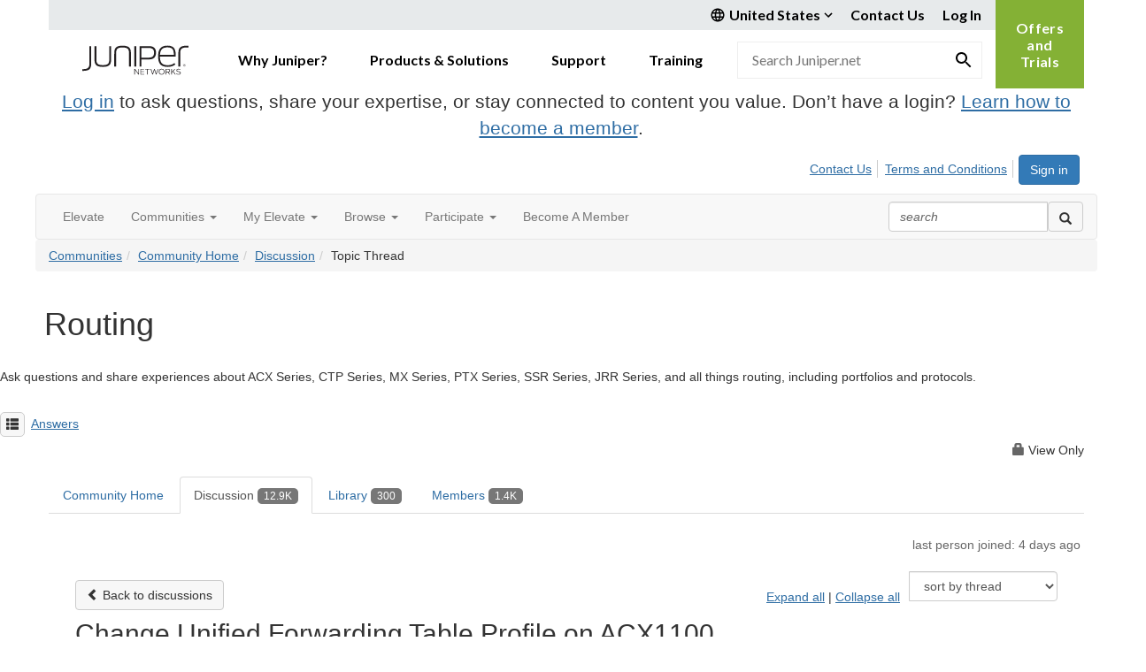

--- FILE ---
content_type: text/html; charset=utf-8
request_url: https://community.juniper.net/discussion/change-unified-forwarding-table-profile-on-acx1100?ReturnUrl=%2Fcommunities%2Fcommunity-home%2Fdigestviewer%3FCommunityKey%3D18c17e96-c010-4653-84e4-f21341a8f208%26ReturnUrl%3D%252fanswers%252fcommunities%252fcommunity-home%252fdigestviewer%253fMessageKey%253d0941cf14-3ce4-4a53-8d2b-f33d9dc8e6d7%2526CommunityKey%253d18c17e96-c010-4653-84e4-f21341a8f208%2526ReturnUrl%253d%25252Fanswers%25252Fcommunities%25252Fcommunity-home%25252Fdigestviewer%25253FMessageKey%25253D0d7cca80-6d52-468a-a78b-ddeb16c9ad70%252526CommunityKey%25253D18c17e96-c010-4653-84e4-f21341a8f208%252526ReturnUrl%25253D%2525252Fanswers%2525252Fbrowse%2525252Fallrecentposts
body_size: 200401
content:


<!DOCTYPE html>
<html lang="en">
<head id="Head1"><meta name="viewport" content="width=device-width, initial-scale=1.0" /><meta http-equiv="X-UA-Compatible" content="IE=edge" /><title>
	Change Unified Forwarding Table Profile on ACX1100 | Routing
</title><meta name="KEYWORDS" content="EMAIL, DISCUSSION, LIST, EMAIL LIST, LISTSERV, LIST SERV, LIST SERVER, FORUM, THREADED DISCUSSION" /><meta name='audience' content='ALL' /><meta name='rating' content='General' /><meta name='distribution' content='Global, Worldwide' /><meta name='copyright' content='Higher Logic, LLC' /><meta name='content-language' content='EN' /><meta name='referrer' content='strict-origin-when-cross-origin' /><meta name="google-site-verification" content="7cNyU2LCGSJgBXrjGTF2G-CalXo2PXNvZNJR6iF0z34">
<link rel="shortcut icon" href="https://www.juniper.net/favicon.ico">

<meta http-equiv="X-UA-Compatible" content="IE=edge">

<link href='https://community.juniper.net/discussion/change-unified-forwarding-table-profile-on-acx1100' rel='canonical' /><link rel='SHORTCUT ICON' href='https://higherlogicdownload.s3.amazonaws.com/JUNIPER/408c9b7a-bee4-4bc8-8751-68fe11d01b6a/UploadedImages/juniper.ico' type='image/ico' /><link href='https://d2x5ku95bkycr3.cloudfront.net/HigherLogic/Font-Awesome/7.1.0-pro/css/all.min.css' type='text/css' rel='stylesheet' /><link rel="stylesheet" href="https://cdnjs.cloudflare.com/ajax/libs/prism/1.24.1/themes/prism.min.css" integrity="sha512-tN7Ec6zAFaVSG3TpNAKtk4DOHNpSwKHxxrsiw4GHKESGPs5njn/0sMCUMl2svV4wo4BK/rCP7juYz+zx+l6oeQ==" crossorigin="anonymous" referrerpolicy="no-referrer" /><link href='https://d2x5ku95bkycr3.cloudfront.net/HigherLogic/bootstrap/3.4.1/css/bootstrap.min.css' rel='stylesheet' /><link type='text/css' rel='stylesheet' href='https://d3uf7shreuzboy.cloudfront.net/WebRoot/stable/Desktop/Bundles/Desktop_bundle.min.339fbc5a533c58b3fed8d31bf771f1b7fc5ebc6d.hash.css'/><link href='https://d2x5ku95bkycr3.cloudfront.net/HigherLogic/jquery/jquery-ui-1.13.3.min.css' type='text/css' rel='stylesheet' /><link href='https://d132x6oi8ychic.cloudfront.net/higherlogic/microsite/generatecss/bc2fa343-ccd2-4775-884a-f1ad10dc9457/d113dfa4-a8ac-43ae-80a5-d2d034684850/638991611393430000/34' type='text/css' rel='stylesheet' /><link type='text/css' rel='stylesheet' href='https://fonts.googleapis.com/css2?family=Lato:wght@400;700&display=swap' /><link type='text/css' rel='stylesheet' href='https://cdn.jsdelivr.net/jquery.slick/1.6.0/slick.css' /><link type='text/css' rel='stylesheet' href='https://cdn.jsdelivr.net/jquery.slick/1.6.0/slick-theme.css' /><link type='text/css' rel='stylesheet' href='https://higherlogicdownload.s3.amazonaws.com/HPEHR/5b68080a-2632-47a2-a7dc-b5a6d436defd/UploadedImages/font_files/fonts.css' /><script type='text/javascript' src='https://d2x5ku95bkycr3.cloudfront.net/HigherLogic/JavaScript/promise-fetch-polyfill.js'></script><script type='text/javascript' src='https://d2x5ku95bkycr3.cloudfront.net/HigherLogic/JavaScript/systemjs/3.1.6/system.min.js'></script><script type='systemjs-importmap' src='/HigherLogic/JavaScript/importmapping-cdn.json?639041782491213914'></script><script type='text/javascript' src='https://d2x5ku95bkycr3.cloudfront.net/HigherLogic/jquery/jquery-3.7.1.min.js'></script><script src='https://d2x5ku95bkycr3.cloudfront.net/HigherLogic/jquery/jquery-migrate-3.5.2.min.js'></script><script type='text/javascript' src='https://d2x5ku95bkycr3.cloudfront.net/HigherLogic/jquery/jquery-ui-1.13.3.min.js'></script>
                <script>
                    window.i18nConfig = {
                        initialLanguage: 'en',
                        i18nPaths: {"i18n/js-en.json":"https://d3uf7shreuzboy.cloudfront.net/WebRoot/stable/i18n/js-en.8e6ae1fa.json","i18n/js-es.json":"https://d3uf7shreuzboy.cloudfront.net/WebRoot/stable/i18n/js-es.5d1b99dc.json","i18n/js-fr.json":"https://d3uf7shreuzboy.cloudfront.net/WebRoot/stable/i18n/js-fr.82c96ebd.json","i18n/react-en.json":"https://d3uf7shreuzboy.cloudfront.net/WebRoot/stable/i18n/react-en.e08fef57.json","i18n/react-es.json":"https://d3uf7shreuzboy.cloudfront.net/WebRoot/stable/i18n/react-es.3cde489d.json","i18n/react-fr.json":"https://d3uf7shreuzboy.cloudfront.net/WebRoot/stable/i18n/react-fr.3042e06c.json"}
                    };
                </script><script src='https://d3uf7shreuzboy.cloudfront.net/WebRoot/stable/i18n/index.4feee858.js'></script><script src='https://d2x5ku95bkycr3.cloudfront.net/HigherLogic/bootstrap/3.4.1/js/bootstrap.min.js'></script><script type='text/javascript'>var higherlogic_crestApi_origin = 'https://api.connectedcommunity.org'</script><script type='text/javascript' src='/HigherLogic/CORS/easyXDM/easyXDM.Min.js'></script><script src="https://cdnjs.cloudflare.com/ajax/libs/prism/1.24.1/prism.min.js" integrity="sha512-axJX7DJduStuBB8ePC8ryGzacZPr3rdLaIDZitiEgWWk2gsXxEFlm4UW0iNzj2h3wp5mOylgHAzBzM4nRSvTZA==" crossorigin="anonymous" referrerpolicy="no-referrer"></script><script src="https://cdnjs.cloudflare.com/ajax/libs/prism/1.24.1/plugins/autoloader/prism-autoloader.min.js" integrity="sha512-xCfKr8zIONbip3Q1XG/u5x40hoJ0/DtP1bxyMEi0GWzUFoUffE+Dfw1Br8j55RRt9qG7bGKsh+4tSb1CvFHPSA==" crossorigin="anonymous" referrerpolicy="no-referrer"></script><script type='text/javascript' src='https://d3uf7shreuzboy.cloudfront.net/WebRoot/stable/Desktop/Bundles/Desktop_bundle.min.e5bfc8151331c30e036d8a88d12ea5363c3e2a03.hash.js'></script><script type='text/javascript' src='https://use.fortawesome.com/863ec992.js'></script><script type='text/javascript' src='https://cdn.jsdelivr.net/jquery.slick/1.6.0/slick.min.js'></script><script type='text/javascript' src='https://use.fortawesome.com/4401ef9f.js'></script><script>window.CDN_PATH = 'https://d3uf7shreuzboy.cloudfront.net'</script><script>var filestackUrl = 'https://static.filestackapi.com/filestack-js/3.28.0/filestack.min.js'; var filestackUrlIE11 = 'https://d2x5ku95bkycr3.cloudfront.net/HigherLogic/JavaScript/filestack.ie11.min.js';</script><style type="text/css">
	/* <![CDATA[ */
	#AuxMenu img.icon { border-style:none;vertical-align:middle; }
	#AuxMenu img.separator { border-style:none;display:block; }
	#AuxMenu img.horizontal-separator { border-style:none;vertical-align:middle; }
	#AuxMenu ul { list-style:none;margin:0;padding:0;width:auto; }
	#AuxMenu ul.dynamic { z-index:1; }
	#AuxMenu a { text-decoration:none;white-space:nowrap;display:block; }
	#AuxMenu a.static { text-decoration:none;border-style:none;padding-left:0.15em;padding-right:0.15em; }
	#AuxMenu a.popout { background-image:url("/WebResource.axd?d=YAYach_zykzn7tRotFpEUvMzx5VKLqEhOgfO-1CGl7ANMgwsJow8PLW9xU9V39r-EQsSDLx7z3LsXa66HYc2Cb7T9g6Pb1DPcNJ4VcHlkQY1&t=638628063619783110");background-repeat:no-repeat;background-position:right center;padding-right:14px; }
	/* ]]> */
</style><meta name="description" content="Good day everyone,I am unable to add new routes to my routing table due to LPM being full. I&#39;d like to change the UFT profile for a more suitable one. Cant seem" /></head>
<body class="bodyBackground  viewthread interior  ">
	
	
    
    

	
	

	

	<div id="MPOuterMost" class="container full">
		<form method="post" action="./change-unified-forwarding-table-profile-on-acx1100?ReturnUrl=%2fcommunities%2fcommunity-home%2fdigestviewer%3fCommunityKey%3d18c17e96-c010-4653-84e4-f21341a8f208%26ReturnUrl%3d%252fanswers%252fcommunities%252fcommunity-home%252fdigestviewer%253fMessageKey%253d0941cf14-3ce4-4a53-8d2b-f33d9dc8e6d7%2526CommunityKey%253d18c17e96-c010-4653-84e4-f21341a8f208%2526ReturnUrl%253d%25252Fanswers%25252Fcommunities%25252Fcommunity-home%25252Fdigestviewer%25253FMessageKey%25253D0d7cca80-6d52-468a-a78b-ddeb16c9ad70%252526CommunityKey%25253D18c17e96-c010-4653-84e4-f21341a8f208%252526ReturnUrl%25253D%2525252Fanswers%2525252Fbrowse%2525252Fallrecentposts" onsubmit="javascript:return WebForm_OnSubmit();" id="MasterPageForm" class="form">
<div class="aspNetHidden">
<input type="hidden" name="ScriptManager1_TSM" id="ScriptManager1_TSM" value="" />
<input type="hidden" name="StyleSheetManager1_TSSM" id="StyleSheetManager1_TSSM" value="" />
<input type="hidden" name="__EVENTTARGET" id="__EVENTTARGET" value="" />
<input type="hidden" name="__EVENTARGUMENT" id="__EVENTARGUMENT" value="" />
<input type="hidden" name="__LASTFOCUS" id="__LASTFOCUS" value="" />
<input type="hidden" name="__VIEWSTATE" id="__VIEWSTATE" value="CfDJ8JEeYMBcyppAjyU+qyW/thTtwG2gFvgAw5+evIwf8zreX4mLGcWB7qePzGbKw2B/zVaa2r2RC+3f/hyUd5zmWKGPfEDSmmuTD70U2P4Va0HVBJt6Db2KndeeT+RxsUto5fHWyfS5ADhMtUWcmf1EQpIGISIobK2+ZueHQ9+D50oJHdDkyvkuLzwcJ3crPSY7pAp/DNhI8LzULNzH+rldLXYh4tkuJPZQmsPcLiHj7Gf5dZ+c/y/[base64]/bbxpK9TvGGEchlAEVzFMU8RA50N+XgHWJuBZXgEGe6XkveKIca4bBSu17v5a9PVBZuwdN2FgzV6g+5u0Q8+wK4mFAQRyzYYHOV/VDp4JHAMz70XnsDdxp52fXqO2MpYbqAzwrsmteUHXU1cUx44r74/R+A3eghkaDTz9XuI7qqFoZ3RleiNFDXQ3qADBn9j1B38Ucs+pkWTEyE1uBcrtxIG0vQWaOnGBZVbNEsp7EvsIZu7vIsIB1+7+LC01ODs9Y9CsGebGGySoh6caL2JpMOZL/DYOD8JeRef2DedQmAIV2Jl4lQBRI0ktnzqIQjEt2jxjD/2UAza0lLcnIcwBL02XNQGYKWQk9A15749hCwiHKL3lEgaG8vtlfjVaHpYodwQDdTZiAtuMcYhHWk1pdTpXIA0lfHzTeJ/hIdvGBJEGcGgRAM/kLCb6+JY8IhZXb248H8ePmSyC/kRwpDNiTTsOJfu86W3fILl/Gyp39GEdNi7FK93lITQCOSh7YN/Y6ngKu7Wd0d3OlKV9XtHzxP/7/hpFfbkMKsy4KaxNSnf7lkEpBEd6O861icVLG6+q1zcSLyuG4NKdLAtrjtu0ma5qQOZiVFGL0Rak1CdQjRpyRSa/S71KLD9wx8FsTVH5MKXqGFW/Sbwz/85Yjs7mG2ax1ezgfM0OphYttQn8oRfSKHhNAdHsbwqpcRAcc9wrV7GVYNMjsdT0FgFrxRuQGmE7De9LhvsWHBrV0r5m1XAs6/+eGUwTCPVjqTHdZnCd0UqLdLuK29SpABtDI4uXi30UnlNk/gkrrKcqacCiInRlRlCf6v5t7+Xm7VxnhaFS2I7LV5GzuacCj2eec4OCHkzJGMipVtlOdJ7HBCyN/z670g/[base64]/sko4ykxlygyNvCGuYX9Tn3aloThxFlr2iHk5VCZq7j6nK0kOJDSxpGDVE/sVsPQH6EOaP86VTZh/vFqbk4MKMbgZKzIuyRCdj4gW1Q47ieE4Jnaq5vM8jRZwNGMEreVdftMjdmInZ71N0pAbU6SkBMKkovwJWF0XpDBmfdi7QleNGTxFR9z+v8XfAMwbrhyGL83I715BAQNNYUHy17Dbi55S4u5bNlKz7M6zNi1EzASMBF/tvJegocIqG39AwT95LN6hSE1pdayUYA25e5EtOzSLxE6F3tTXDk3gprvMxOUpebrKc1/dFLNr1M4TYG2fYazj0UocdectQL6Ppaz29JDgCKJF36eeGp7/5+3lutV1bSiswI4KnafI1zUGYY2L4Qyam6PVmu/iwHNlc0HdeO5G3JYOmljZEmwgUyuwwc9ntIrHWqS2qs5hifzPOEFUTarBYI58DK3gJfZDm2nqjKeR6cvoazxyrDRnus9JeR7Yqn5mFbAJKaMLtdKVGUNqIHwUaFEyaXoh6ulWxoN+3PpM2PgyWkHci2o064gYjRY7AFQIu4pjgBCd4ZFMVP98llC0c/H1UTPY640Ej2fUKZEk4QL0SKuL9tlpVRxdaSZdSbRlKOgG7NepulHHpGFzRkSKqHo9cNXmKmhDki9bDS5UFV/QZx28wxkySyBaKfU1RZQP+9t62qFiCSOKmu9SHpsGIBq7hx1Vl+C59/IVVmujoZ7VcxHzNykufHQ4AF4glLWQPt2XFGu3mjK56bPvRW+J/BQNMfGJ/aSfwEzx/Ba+RFO5YzgIpYL+2r6SI2jmLQ4NEV6GrJijkSQuKKLMNHnMWQYL+Xj42Uz2NQ0x82MywHE+/cA4EbI0s23d5/6FUvA/zvdHGsWePZQ7S0Lyq1Y/HqQqKD7jAsoC3tCUeHx0n0DfcCv8od7E4PimMs7jcT0PWTJX9uakzTObkvzKJHgAgcdcslU0zIsb3QFcnpQcSLLIqqpFgY3zno+gLq14/6Js/AFvpx+RxzAyY1Xf/W8oLHL5BTIG4lJvwLrvQj1LXuT37Poa18dSRfETrnwPYlZuAzw3cQpS8lWx82dqr5JZuRSm7A8xMzaC85xgn8rDTfvZb4FAQKIOsCXFJalPsQEFmJOeXiHLx2IkU8yOQCS2p/zG7159AIuOKSerqsWQyxChWpDUrt/sutWiUlMiyPKPCP35wVpjQ9A+zOHB7OnvGWLEscP/imk/QTs02eFECNDVwssrsUfOlgKPF3XwPwEXA9ftGqFVD0P5k9GBYWaN/Yy1i69/n2i5BTuIkqa0fmh32T9wsf9GtHzco/nfXzeRqCntWH7zOPTzhJnVx1LhcOcCNyXSDsC6kjHXTw/Irv4Uwa2Oo6y7RVE8R8nBZRYIDLaa91ym6/SKwzXOJInHSesfQDEFgxEFNW3cCuQfNlc7ffdwzmgcFIbayb/IBV0Ilmirgx9nB2AHDMVEujlR3U1gUt/QwzAaTrW0sUSQubLeFo5ArYwuWm9L43+qFXSxqnL/YTPbAroLBAcooFKFDKifA3u3T4sW+KWoUTvpQIeGDWkMuw/AXMOYI2KBkislBVYZF8JjV75fwzNjjg5DLYAIYeeC7Qy4dOUybstpieAD3cfU1BUIVSQy2dW+joXlD+vt2NCxMmqk23QXNVKotM3O8kbT0YlJDVXBnHuG8UPy1jJ2roGZrDMdq4KoBYsa9TN83Y+Pg1eFaHl0351ITV+XI71yvFVX0/pCmGFGdXAetYcBr1mpCY6Ff74D9mMzwRTn7mKfUvFzw7c063bVxO4/[base64]/e/7iyByEpdRZCDciVtJiavMPYrQ7RESyaRORiNRQL74vxGSpnwpkLlkkBzUKpTYcamd3g49EJnJFEFfVP64a+vJ3QDHQ74rm5RaF4uKmh5pIFf/2rSnhNo2zkApOAq07yE+wTW9DnX3W1dBFdwbotjLVyOxvEtzW6l83/XfSOokHhaQUw7wnjVU9WIT1Kt4BlrUY6eXdrQyfs+1+t88PgMLXG61tl2eOIGy0Dnf2boWKpPXhk2Ee8FhwLycFy2/KcX8kFWFEjSlMQNaYPeCuWkDdjbnH3RtS33D/xjavhKaAivOmtgIsX4Oei5aVy7uF29NIRpnonj9QLqpUjQ3GZ0Yvhv9rMfFkkii8H29ieO1f9GMjaV1zKoNcuhZDREHNNCTrJrU8XubM+SvxU2QalyfPf9eZ5AAHxndu+9OnJEaxPD/wdVrC/h5T32nHXzXOhAnArJk8lO6Lq2rIBdoHGjL/qvbeb4uD3iWprE2LyGHxG7/75Yqh/GTw4eaCIq8rTdoPGr1nG4q7Wl9f76bd9rJ0jb0erzxg+cdjJniXo3qiO/[base64]/h+VEj16rI6Qz699TXL53gHvUE/Xvq9bTLav2dpM5fc99mv0HBA1WuxMt4X2qALamP6d4C1wICoIDGevobuvaFutVdIk3/qhABZZZMGvpN10FB2qk85X8T+dMAeVoCXolFsxJguhmJFr1b454hQYMNyWLWYjXMRTtaDCtMR3p/LL2TOA6iwMWQY2gX8hMQTV09XBVC5PlwIr1ei9Oh3jSLrI8J2d9yVunjBdjJ5bT00/Yr7SOzYP4RPL27ppvCjLHIryYfVWqJj94/1kpqu7yQU47MEqbrcDW6xWbuYPPv4u4UBM2io0+LeSRu+xLg6026jsu5rtiOvyk6fXvlZLWL3l68cratTWEyPs+ayhVWPTwrAsdXacfK/8tsyE+2whje85YAhsSBNMiFDMyo6onbtkG0KEAFrFSaqOdzidqj0S1Gj+0nqNk98hrDJPKh60Gr+FICJp3V9pTf5ddD/Li75c1DLDFYlH/FbfjoTDQj5LKDL8/8PuskFwCH0MACofac1/5eE3v5rqXPpxU2QlFCkOizfEi1ka8tzjCYs6uT0swIHQHK+EFwd6HEAFdr+VHjmd2pFCIUaorDN4XzAYFCoasjRAbkdW088Zycmj5t9b3dUP8ipoYEQ1+HgdsvDFLiWOFPOt7W3P5yOi7BdLwUKg0uAM9s45q8THzPVvmtXDDlM+un4H5KrH+2UtwY/jtjQFuJdNIn9BoXYZzn0lJbpbCzD8jOiqLZyk0lFzDya5rQ3kSUdsClSYNDtHUpZi9uj/EYil6Sct8BEvgBQC5fthX80OJpSM8cXLMRUxgntGe+GLV6B4yetWlSilenWG1y0G4O5yl6ZNqmFV6n8jZznlvEIVjU5XGO546okCtatnsEDqEW3c+IiML76NEwig9HE4ijqnXArDPYbq1shQ4K486NV3kS0TMRpjPdThxAQ4H7cihk3aezdks+2MF42SJfySoOZOc/WLsycFPnn95iUup2VrgHGd6cIVoMxIJCchIphTZR9352wv3mNnXToTh83qhTfW8HnbhGcxrY71+JWEgexKLrg62g2tG2DJCxaoeHs//Y1QjC5g0ObZBm1d2EDMBHQWFFSUxfz5RH8i7e3/Jk70Qw0c8+uSHhzYciLJvndpRSm9+VoQMzY7jHRSlRld5HUDvF8ACGhvnKVUuvmXS7kP8zJ2xtSEoAi6yIgsv5OOiGiSd/ukOej0McBdojjBtzbYC8GI+lDlrmb77ygtc2hVnqxNPk4yBdPezSUAi1vguEIwVNpHjDO1oarLBpeggjHH1phXF10wvBy9dsBvBB9zksoH2U6ea/IID5CEm5OVS9P0lO+32NtyiNwt6zExk1r0p1MxlleuZ2/wybRuyF8Oy+G6kRLEZWjcY7N8DTUkOYjfgp2noR5VN0dQscDj8QwAtrpRB5Z+5Piop+VxcYpUUVeZ1X8J/kd3Fq1JP+lZ5n8WwojpNg1e2msoGm4t0StAFg11zR6a+AaGH21YhMa+jyd8NX5pu10rt0FwzPTZnzKp/xKKFG9FGkNyhFqeaaMwKs7MvVy0gKs/[base64]/CWcj0acn+abmSU2RflI15Y6naVCOU1WkJVBpo6RnWMglVmHxbT3OV92WrEGH+qwnA/3rh2Cfm0bd7finasIDDrMz14s+DP2ruzHiM/bsJxOFq1M2KxMg8Jvfr/4S9FrGHbu4TpwVLfcCs0c1uT9O6ZgFCHZZPCgVhMQZOJckE13uc5JjvHp4YQVTDQTdRdqGuUjuMIZKJqXnytZ5uo65FxRFCJkhreHvLj5uggz6CoOlwwn3Xv1Hz8wkEU2qTJrJbQ9kDjAf+z8fIo9ybDFE4rRqoxR5ZA6NONRq6iWyUbB282yCxTHyfcbrpXCvD/UjIBe6UPysXVhyOsev5OS2mBaEDOLOAXhpzAEriNTFW+yAGDtWj8cdTa040kCc1O9nf/QK4WiraI7WIxcbb3mV8iWRfp6IcSjq33vRLmvTHL2Rz0rncJt6z6uq3PVMg3RcMA8s7ZOBiQDnXpuzcvF+fgZjns/7JIK5iDHJOgOpcyg8vOsb4hYormMhKtdsyRhvjh77auNlfrTua58cqpj+Kk3LZsqiUlsi0aftFg6CoCIKLvjfJ/qBX751hMLYj/dt/5YvZxrh4vNi+b5ib8LBq27lapAeCeA52XIiT2kyOBf+tbQStMCZuspxVOnGPgsYAJJcm5W8ZsQElfGyjh29DdDnKfhvDYMrsOvM7F2ofTFZLox0CyAUpmbEaJD40vDuVWo0e7Wyj4kZ4JYzfIt9v7x+6o+asJQ13Mf/Vh6EU1XGq2NHLsl3YSNnlRBXI4wvhKQslmqp3p8lYJIj2w+Xqmc4kUTt/reUO+XacOC4ADiN16MDSIltfFJ3ZvOmwJPtUCr48SdXELeuBjSH0AMEXx7LzCy4EpCwV9i3QCu/mGNxCBKfmyLkevq/L3ucRLuKGyEgluuR6JYX15g8fNyIdkIZzdDHW9Qmt0v5zWVQnWj35iLpZBZPJHX4/0dX/luz6NqAwkL+UJQp00zcd+144Ft6rk5DoYvWh8MUAypoyMjjVFiX6X3nEKvDuxpWQbJQwB7ZJvRq8hiExASGbVmiBah6IxziZPQYEwQjganwee4fcfEy5BC3diJ+TWMn7eafRITEC+LhJUlhzcAlcUFny8ISl/I6PZv/[base64]/g5m4US2oLYfuI0og2L3L2bBtk6eaJsjLQFzW+2HymbTYH5riAkSrBZed55a1sOICKlSici64a23dagaEqe2jXVtqPv/cL3W62y9f//s3/cHJ3dAJWy4VWUKzE6C4KsTpemxY4zRbQ6f3VC5lPdt6g1y1GQMfcVJ/rYbEDOdh+nK9NRQAmxNmAUqtC91eGhVdM2eYYwHDu0ZRdNxsQ7IcroHL1NCBYTJYZ5DiPRycQeu5pICcjwG/COZ6Fc3dtoS9FNjrQP/B89UaoGqWYOrrgyA2qNcOlmrkzsL3ivQUlIRQhKnBnCsoHq3pX6ksdyCx1xzPtEtXuP3JWu/TT1mByzDsxrvmXLB5SYQV3m26HC3MWtSjDdxcQPzUh6MdDQyVd3VFzumfvlzX1e8EtCE4Mvjfee4iScnNrcwV2Nq/6WTBJVUVcicxxTUApfCE033h+ipJ4xbF7QV7mvwucmFHc2q3LJ1/YtsXoYZgQN1dQJCh8piy567Tifyyx0RqQZbTj8Yap0jNDM5bXbW0eDzRXl16tMxSrQFeMdkAY4gC4ql7TNvHsNIILFm6kB6X0xBLAEvlM2Gh6z7qLPmfzvWpbfmf59EbjIi0Zx94DJQou4b+Skj1Vw9okNVrkLiKlc8ecR31dLrOWO/MfCze70Z+N+lgrQLIcQmhGxCE6gIJY2aqJtUMuByfG20rrkzCdvMn5dSb40PKKVVXtUU3toeWR1PiVNk81FeeOxVJUtbLdAJEIVVOtsZL/rvSlDVR98Ry+2/4ydvZ6hPpLQZfR69Kmh/OkbwDaGL54AUyv98apk29ttouizS99GTr5HblM440boMdL2ICRAt5JRErUeXwB0+yUDiUlMnutlMAtD50lp9Wlrjsy9La+5hnNABhXJ5bUZvaMwqTvh1Qo8KUHOu7XBpiL2CzchhGuL71yVoqbooVipcXprvmrTo+GhOO27v5MPXY0R/dD1aQ4YQ15RcJRy6lAoFIYxh1jbiwWyNwbZ7Ri1rsz5Iy1Kki6/gRjb/LFCRc9WN9SC/OKbWcSLhhW76avJtJdUra+bChB8++gz0cyNwD6ut83PgFBW0R+sd8r3s5HdcS329NOWE/+GT0j0ucyuaTlahE4ZgwpiA8bypNT8opdYr+KxaNAON1oQPuI50wi0ODVi0MQAm4il2SWQXwynpuzep7zlgzPtGBWLuFu8R65FkVr5TAr8huoLVe4UlxEAv3EzunBkHpfouSkXIFtPhlKGwAW6L/Or44L1I9Cbu843ouLNFkyGKozjeXVrs2L7bRcnTuEGpJri7TXJjJbDOXmGmNDU7gDX1CwO628zGykpbz7ntGd571p60Ysbb44wPk+mRO/6lUujW2VreeUYyU5C+YWamKVND8gdAV3VyF4N1DxkmWNHwX+6WaOekqzmwLy2KD6R4M0cwl6UQGd7g+tFHRMzSavug+6a19Te+zdmo6OFWMszfGbseIA17K8LRHDGc3Hp51WBJciT1LBD3LtBpvFlnitrZKwH+Mni0HH1R/[base64]/BuOJLSZY4yig+HxADnH2RR4jC5/io+UGrOW96/Gep4MFIjZtCq/Z2/RoIuqItzmJsDxMdtCvcYaoh/pbgjGPAbr9GPcp6QH1OqmCtMxpV9vAS5zlSZ1SbdbQjCjtd0w5lSSMxyYnw0MdMvmgTfG9oZ25UCJ/06K/onPtRASWSC1ldPKqgb2Ki7k5FUsUZ7bc5hgQqg/c5P685bDV2P5pSMP44wuTt3Nu4jFId0NRznRoPycHO61J+BXhhprvnZGpKp1tnHrGLe2WuohhO+tH8Ms+OzspFEQQcsiRfQME0RW7+XG43CjPaK6KHNG+s+msXneM4ErNPiptm2uZTz3OBDcms0ke5nWW+W2Tf+4UJIjTt5/sAvi6kA5/Y//RMIbPnAJpvDJgJkmbKKjT36ivwDO6I6w7u/y9OIUutmHpq88aO8hcyIhCa97f4xDNlgfT2NF6kO3CgD94ykCMvzCJKF8nDPy7IcBIg1WpZeb/cyIbYhPzC0wYR6m1cOZ0DNzFIMgnO9LUlnGaE0Qb+HE70XbVg6jUTtxWSWqOIpmHAAmmC8qTduIONmyE1CHI14j84rMM6PQFpo0zz+BE+Vzx7nnZVTVQ82LNMzkE8rAo3w03nFeurDWc6WFDqnj+vyqUddKmu5JOOQsJbuGe8vh/BO19vDoiamOSeYaxXgtvvVwWWRI3JiU5vZR4fEvYTl8Ika/w2FPf8YFv4o1+UXL8K6TZvW9DPFK+bzlE3S6ziDEej+H751gqmma3tGwyt82OGh7I47hPwIpbdl6jPDzb/dhj84T9XK9Nm6JC3CycrFeIWmxcYC5sedAn5AgxqubrPWOLLwS+wczFg2TwRdDRfV4LHAytHsAVjfp6GrbGBq8k+5mzdk2GA585Y6ax9PF3D6MTNNC+9uvYGdHgAOk0DzX0YH+MqCPpkpuSQA1rXVLztifmCuHNif55kRAv54xlI2TPF8Gt/XBNVUz37RX+/DubEAYq9tQLoYx6XiTNsX0sUs+RXTeEHeeb8aqKPN9aljhIgct17vEav9nLjg4ppqUdi49upIucrdnR8eKKqqYr+XMeifDk5Ubp+pCAaP2P5rZYcsMiFvdnJdi60Z1PSFd533oVFX4r1bfx/xSWxFIegx9EIN6p6WiXeC3ijk27RtMuZJ3Keoq0A1UHYiY+M3Dt57crXmVn4R1+36yqRfC1GxLI6JY9IuvHWhi/7Hy/FNqCfv9VF5BtjPRD5XpDFGouO0gF1T6DfH6cEy3wOas5VPx+R0POyJ+Gb9BrgDHSwrtocIO6iNfe2rLqhN274WXj96DNDIqYJEwp6FnWwXp+YcA46OtuvaxXANGZyQeD/OAA7DHYImz5Wq66YlfSuuLyXcWFNF8GVBY9s7k9AhDF0gohmxCG8iHXopM0LkVWOm6kN+HOz+cOfO/2HmGy0R0Qn/bVdKP9FrAuc0xsTr/SRqyIIIJN8XauprI9DjOZ1c29eWnO4INiAYWhT9HmzhdpNCOEJFX32THkN/0z7DvUprfKRymILMdbPJAyO3pwgakYf7cUZlZ51sj7KmENstnd693J+biWYSR6vkzy/SUrUzi5Z7PjjzsMOZfwWOGunUao7aZaFYi8ZItQD6AOg+DrA5zxeLTWM0TCEWQi/5R/qNNOl5lynOsEMz+xVmMUoX8VhvTnoKqyNz55UAMwfiaHPB44UXWO7jOV08VKDfGl78Bfuzmvq+Z96YLfhJuT/vWMZetrBkXsA6bAbUFY4ud+x9fk6U42hFoy99sQ/in1CO3tERQ5Z44G08kEiCCdOh67T6ZFa6EAvXjk+QUBBWbvftoTSB3HLVs9mxDggpyGI2CgcJyObUAzu9xUMZ+w+Ia6/CX/eCHs0k2BIP48gYrQbdgUWibLS3ERyw6l7LYwhBb5k60KRCVCBXyZb7vkCrnqTRX7m/E2RnGulmWs7C0C5VMQpePnR7g/KT4QL5XjwmfsE/hMxPPuYRYeE1aabqsC5jL+1Pc9NLqG/hIQQ+lbVsUgK1ngAZTUJBhFC4WVR+4fdQpfQOVYBF2zfe8Y9gzsairWFJpJ7vvkOmQ/[base64]/4fc1HM68eoK5Fz949rqHfYEWKdEtKFjoHgy0JMMXiMgLNu10+TYEDKeAC47vXhUxjk9e5Cz1HZ5dRe9aReXhLbKiB1uh84bNNlAub8el+sb7xsK+XzukQoVx5rI9gGkNtMVDCwyxBH4EMBiZ8wBdNmWz7C7VOoUrH3HUdpaKuKo3ScIJN7Qdp/tn49Ksh64WdcszRamzKQnRYkei8g8YrVPNESsHPeg5/uNu7YgXWX5uzQ5WXMXb1nekLjwH5Mbt5x5En0Dt+vY1WMm1uZ3+HQRkDaVPBEyUHoBP09mnGY0ZDVmaVzWM69O4tpE1hy1XGtQE6dzkh/jDmblfPCbGXwhlN024ozDrH1m0QK29Hgbx3Z4tQ3t2VMPQTqPzAqoZdlmx3iYqaqQAdSZ/nB8CJ4m91SzhliZITM7ZGUlc8ECH1hp9GWb72QqT2sgZxGi+W3yaEOG1rHkMdcd6M3Yl3sKWC+aRIfD/zjKsdF1YkOuDPVrY/wKlgSP4KAGDm6w6fpqcU8YTXRogzQCqxoFjPz1fPwsVc9slyq/pmNq9VY9Xu+xxN+jg8FUc2wMUl3ET01dwtuxloBkz7VIuXiIoWDweiO9R2UrUs15xiwL8G7i5FJVvmQmHK0vWDkZ8Ci+3dOEbjR9cpb/vqMfQ/VN+Q0hzT0wDwzJQ82GvHe4kO8ODaMEfF5ndMSrnwQDRICMggY7NCi+pLXSm+4d05oEQF2HwBxZ8W1XUaG4HMd4XVPpsDInIu2TlUJe+W8pYCAmjzekq3zzsJUqZaooWXL7NmKQuBnxA4CjGMUBeU4tD8k4x5liHHmZsIrCxQQT42u4MWqsmWGGRGtfcMzCCxH/zlQjMEbK7GcHNcZgzfYBkTpjcNpK+aN4Yoh5/vIlvAWXeU7VpW4kByFCqVmQhDPvukexwmf1vG/j8KoEB9ha0FOuBuaI2LRfG8OuB8EbK2HzpV9XAR+HSgJFcQsjhefpeeZfRo6ffxMKQCYkyl/CuHsNLpAkX4TY45QWY3K3Xu2b7SxGvpLP+XeH87BzHaotXfioPUmOQmxNfsDME3V6OC8XbQtxjRPLvltIWWiYRCmnCZZev/yk2d+97jmxXOsWKjR1mOACBHUn34MUaB3dfOwdPbTIMhgZbC02LVq4kfR+gFR+xVJKwPHbSADS4Y9dGvy2iChiO5CWfAY+soEzu/[base64]/3ua0id9BZ+NX7C9wr5XJisiXkIPio/Itn+zWo25fFCGyNQhRx4j4t31uhlHO309M3QllfYe6JGuNEWfVL9Cz+gC/3ejf8lJTOL6tzIAPOGVyQlmWz1GDKPcnUa5J1dCl1Fzq5Rd2KqW4HlS6hLTYJOuv+4ozgezSloU7dDFa1F4DaeVvHvrGFGatQzQNYyPySK3PoyiNn9VWO8Fk6BtL6fZMa8ynn2E9NPdmu1RhOeU/npRfDEMBophBuDv+zFlbmcEmDr32JF6G4WSAJd+s2a1talQPQ2mJbGzY9JVfagSPPt5uIHnsiA+YpHhJwL3POnInpjGDp5+8Lb7jbX+KyJCBGVOS1Hyy4Vh7I29FrC57Vi/BbGdrZa+WShPE/gn27FM3D4dDH/Xa4UEy3aHY4cmLptk5ugxmRhmjEC9/fdHZtbXIq2mDYnXih0txnhgHJ/8ZNdGyJ0uhEqU1lmTdBtWMuFfWaNHy1bSGvssnUqyE45nOJSVILL5UWGA8G/W4fwujZWfJzEP5KzvWsrzVv3m4ez+rvM6Pu1m5H25drGJzcLOmnHUt2aPGGgKGEDhS2LZ0d67nM+npxsbyI7SqbvTBb8NnxxaBrwmoF7LHSx0p6MBNEhrWcYP/CoDf3diYBV69Sld9VvEhejzYB0ay9IBbum7h4f4eIDdBh3Lq24HwNuzh3/aayQyoTjXeizLq3y8hTK6x6H9Y7APLtugiyZvHqe5yPQJj6/SEJROZzoMaQKTy3ZcBriZIe5mgW5paXJg+PBVRHkk95DOQq7s8FfnQUDxD1jMLWgSPrgUT5qZog3TcEPMXN4Yx6Xad/fg7SltmwuGOToFOmyCiWvpj1BEtN1BcHDTNBEX4XffWE16RHqwfo4oc17hySE5futYe8MbZRaoRJT8k7s3N9QnYQJZT+0SYuxD3yuO3+Vm+nVSIf1bfXBDtzkZmpn+UgDDC9qkqEDnTOlQOmJ1ZpVdtSzx27qxVEKu4RIsmAa/6XzomFTy3xWUfpjZYgihvibwEHGQ7V8weFwNcLyteVKJ1mXgxWxFMbUoTeJs/v2ssyQ4MWEp+UgttXWCLW82BmkUvPS1Ikc3vMLdd+K/JhCa7KwgHWaT6jxry9X1nk3MXPWYxtiZsWHAqUt7jTzYGye0lFRvEVqCWF6VR74FGi53xFuQFL74uts9jLWQIYeDJvk83ktWBW5Laj4Th3On6QVzI4v4x+csiOJ859snxRqmC/t/[base64]/eIr+gto+9L7ZBTMUptK1U8twBOkZRLBfOsb6LZagIMXD5ZtOsv13KEaIqyJni2UmXn+U37KVZlnwfTzrv2xxlkT/0vh0aczDvYwqTHd4MrTeUAOONKeN6clFRTJDEC70y4Znc8TqVWXCK74/3EgYkTkEl+HqEaxnQq4s22KxoVq2//P/LwbaOdqd/wJJJ1HwVSnaIkV3ii2OF4pD+muzjnH+G+C3Dp5QfuuYYV+W3q6Ck08+73oaT46HRcz9kUwH0bQs4y2pgCyaJ9/dwR1hbKCzZjB+I/GSmJnF6HHNmQTKRHVVEAqOvJ4lyduKw4OPZ9avY+0t7mnfqMEHNSdglfpobc16PZiW5jcF99NwfIVkOeKsrMF4GFjyYrO9PKtFjqCC7hhDaU58QP1gKKoya/WzZ+r+up4qGtjzGXEkDNPRgUQVCYDLoZJ7h49Ze9+d+x3F39I+kaPXFKycHWAnkHlxND7M0rr4OLE03eSJ0PqExHIPxfFn3HRpj2UYYXQaTRJ0yjfaVdxI/vbKxluEZGOfs8bToiMcBI9p1fe/PvPk8OP8tVHCCXZbuTaFlKEv8uJ7WZo9AZylLuZ5a6+YKn5o15Dka2HbaQ1UvJYTiJS76Ci4GmnELZcTX52gmFv8IPxBuVOQf68vCZIRB2SR6c/19ttpH28DNu55BWccTvBBFr/LOQXR5rWxM4CoDWTphAkQFo4kk4hk1AbEIuGb5tzK2U2MkoHvH4zsCiZ9oKKQyAcNquD9Uql+xJJ5SzTZh0aDiPjgKpxkWSHOi66APTg10wMzeU5E0AbZUH3rCmw2ngi/8fGMLupX8MA/PCBmXuxuzyhEe5glAp0zphxBzr42cyEOenFp5/ZSqN/t1cHbKEgx/Bsa9osmQh7CIJOE0nBBphIMq/51vkztsZZtj29cvXKg2RjDT8Fp1yk5tsMaeZFkTtEXR6PddHtcfByHudL85XCYoMP6sVrhTYi8DFg4LYeyeI1TbnbaWJ7U2uF+5z8f2yyPujuFp/2/dXgX+K4dImny/oAJd81/oRCeGJCC45YY6eUQSbBsbwsNoZiBDzUmtvMvsp+ayMwmbX/k3YApYF8bsKqozUCIrn4nqbR5DCXiMRQYwhGYALZZLEhgDHcEQgywTM9QZNXnKeR0nSFdS/DCc+JMBdPDjWi7j+/Dllx9fVy7YMid0kgSNgBkcKeSrqu9CyLEPNy3k/7I6VJXH15cC+HdgOvqcq8ES4MJEwTXwEoNK5TlibZi/sU3sbAojD9P9cS+oZiaepV0au4GURrvyomJQ7+PfiBRs+qe/zQ1B+0LIyIY9lBOCsBA54TGmb/Wf8Ov06YHk+nxRxog33o1241jH7nx/oHmaQAmof5A00p8rBAEl1uDkRKFZ6nMgXiCADQx2oW3L3+A4ZAn7yFqRYiTGEsjLRuftu2iOEzY4b3STsZwUxYDZRvoZJXipKseUB6Igp2rxIIVvjlvTzMNKxihBk7g0cdqN9nb5a6rZP7uumHedUgKN8jP4gwtGDMBv7pyj3Z0IvR+lq7vJ4mAut8pkHqtHVS/ZcdGRJqgoXLVI1prd9bFu2xIHJ6Tp+jfgoSi/xLyJEH43FhKrjgXT+/Tfnk2ZqkuKRlWX3maCrG4F7nx0et6s9RfCemsnJ6Em3BotFaub6C2IZjTlxK1WSbCS0bfyy5W/hcIXICyY08J1egEHnpBaMoKG0z42IQCw8J3hNpPGVpQJDxj9scbKHg2f+7Mgya1NV/Nz65CQZR+oMWt3EMjOJ+G00nzESsILiU+uRohX8ZaJdkPjeDFqY7h6RNTG8dr2+Q4pzN75KDXPJO6DM9Dr6rb1HMgHW23QB4YqzzhYd9AdNEm6Dh+R0baLP0uTbk1HmIR1KlJr2N+yLS5jn9g4G8ZkZxnnP+BqbqZq5Dgf90ppOkuAu/C230A0ukrANxwIGhxy8lBPBXzNdjFvj/Eg+5yT2XuQgUEO89iz2B6n1dMAIA3DhwfApbTCRHEnTDL9J5K9lV4CC58MYaJNUDXJ44KdiPxhOkwBecUT6hP1kBV2TIW5yzlvnidU89jsNThFm6Tx85+YmA/GM/3JffmzYZAcR0EsjhFQaLIO6Ze0VslSqAKt5xZ520b3tu2cpgC959onci4q3nkLH8hoXj8kbGlFljGYYZ8HkxNqbWN12buZe1WusHhnH5N3sD8TII6I4RZciDKG7G9hYRCjE0thadSDllVSJib9KIT6xIE3xZ+Laq+gLFtsB2U30l4qgLjv6Jd2BtV/aojfjH5IKr/HIWWtE8IOSuWoTYMy7mun7KEDtmofws0681xjShbCJ0D1R5hELFj76HjFkCITe5yUhj0lcMcQnn7AVrBLXtIyIOYrLk4gxrgtPxU4xgznuqQ0Yd2ML9Q0kjnt8aw2W2lsqotMhxKkwqoASrRgSqywIYZ2Eq0YiJ8PaNNb4rqJVm5LDtsrK+0x46G3a1A++p/In/[base64]/litIfdBsaPAyERKPXtTrND2Uv0SZvGUD6Yh5QQx6SWUsJCR2BFE0espY9gouDXn2D0hbIcf+Ly9IZzxj5oj6gW5CSC9aRwLxz8QWRLwHEEU3Bvnu4suWP98ZfRsDzbINAwwB7Tw9pa8sY6ujlSffVx+58cruF+UXn/V4zVWR2CE/jce3Dxngi4UNZd8EmUS/G6YJQ8bBoqXu3+uiz4+3C7nkg88PEpkJagRRZNFCf4AqCxWk2Wv5SlD6nFZv/1Gw6Y8cbKiYB57Pg51DIsrpVyVyrb+S142xUwry6LyHPvuJDA0nYk9bKV6fF03ly9REeEe3QP82iZ4JJBpimETbZW3mOB6RWq7yI9JC6umcmAQTXF/s6eujQZNmyJmONKRLqQkiwYL+94VD7ApxlL/[base64]/XQlBlNWrY/9wwbHoQPhqHJyq72lrRhFPU+Gy1kLzytlxZbdlBQkQxi2L5XZGBq1eqNlXdaFJq6N/9StGOX3j7P+qETwAmGIl1gFYk0BICfgrOisX1KfCmTeq5ptAfEWk1UTJDgdqk0zZDEy048FqV9LJzXDBpQNLnIrWCP78uToNMYPrQon0xeJYgHkcxruwxNstRjazoyOMwzG9QA+ffdGC3KzxOQKVLnj2zgUqZ1Y4dl7V53Tn/rfoMsXKo8bQPyBfI1xiz0o1sltjgz+q8fHtNP2lBCL3ic0jmDBy3HLFQEAU4U860yKxo+6Nru7gIs2kDBf92K58hmbi+Xqf/XQaAzA4jge6STrZBKx9uCRNJ70qw5W0yGWKXwUKb+2B38ad+6ZBG6QyVkyBQseszSKbxz9qkASm3mu7+2OD5jf18H05W5jXb/ZhUKs6s1OLqURQTNNdS9oCyKbj7YCnBfGRn7fun2qE7kIZs5xwhMsN10hWos5fPWaQvYjWB9rb/OSWTLwIle/6Aq49g+o/fiS5AFi5l4STXiuoWHPEcuXe0iPkCAdG3v1rxeyjsyHbtluMlx8Yfw6fGk2gWvc1H0bauqvvh0YXF79ERGhE0Qc/hZVYcwk4efRjCXI7vnzfkqGomSFdCan9rQZbtmkhJPE13sFYoQW38GgTkhGsQqDmP+JULNgtijEgY+w47/kSIBeZl9Y9cNWC54DMuTvIn7gr5Mws9g0rUG5w6M/46lfR1MlRgoLmaja2anq1oREYaQQuKQO2A2anjf4334Ghh+3O3S60gK2eHyU1oytyyjfItOY0+Dxd8mbs9dSyQcbzhe1gqvSzqtprjDMVJbZwGAvhIfXMdivjtlV09HxbjymY86Ilj8RVVgE5WxIexpifrSiJUHWTOZHtRghcm4/6oQogxZJDfC4p+st3m4FMUOpqqpgXTGkKGTMEAiDeef/Xj6Y9wBH+E/hsVjVtGavVjjSX4dEGkHyTEZp9LdDWS3RKtDEeQvCKLa/[base64]/HcHI0N2BfmDIamCT3eQheCcNYpai8X25oNJyYooDm7sho/kHX2B9jLW9w5xYh1i8QRX5kapLYvex5ywMYGPMKV+9gC8/0PEUHQMvpjx5/MyAs3jkJw/FaguCCiSwp2sI8bwdfXCiEQ2crZoHAOuibJsKNDbfEfjTRRJb3LBkHDk2WQH20PKy5niBiJij3zJpuYhCxexkZPiFLfImYYvTdSW70Grsj5nStUru3yYXlZrSthcxD2xbC6IRWPS6rVBrNRaKGYBJ4YPN7pqyy5znUYtaNt+ZSfJYhYjj6u/Ec3nJ9qCLz04nVXKKafU4wliL0RcGgjvpVOav6VxStfVF8Ld3s++ZmYLboInv2lh5qnHszYMBHurZpVu4xoYg4ka2WgAwu7OGynlf/2VkGdLVnlOf3HXwqwyjEzcRJ+GO6ejw5hZ/TFnVs2d0F9XpIRgtqQ7RTtVAQkbebUnNzvvdrr7lHBqpOV4E+AM4fN9dJblKqCI8np3kP3PWgDUguNZTTGzC0rsRKlKbSx3eJ0PV0zq1n7OolHb04WLihe2FnThG14yqKj8HFJH1UwM8rA5CL1wJqM4dWr9RhnINddSIfBLbp24OJTr8W68TOsLtjaWiPaPk/ots4WUG0uRA+W8i4QtF7HwUNTTBVAYklKpHhgcI+5d3WLxxbBIDMqFGOpnVrgxfGNMr+KkuTxKtS9Nhp/kB+hHEDTdk9A3UKYt2/CEUOhIQ+FXULdRKBelnHmfFn9pxBV6detZuFEYw5aQfPEauM4VFJnbb0dMQRSD5NKkZ5Nh48JC3iol0UU4U3JzxP/FkebUvKnJ2MonZINVGuo1V5CO77O6s98fUSPZCEWXl2sT0VmNpMlFNS2uNWpNWE4rR0iZLClqNmjEA2ME8KQobnocI3V+3eDbkyOYBOINOYhUbZJNY2dimnHrGE1R8D+bSuQJTs4mwZ32LIjJ+OGdIw5BN2ocTtAz/Dv3/xl2WFIWSQGOfi6wk2z84wt2Hl59extMvcQoLCcGaSzSFpj/[base64]/Z3PUMB72/D734NcFvOJJi3YfqaAO2Trh/abO//hm5UoKOEBMk2A9lKs4NS7f/LaLXhZ8zwXASa9w9VG0lKbAftxSQPUAi88p8cVWzBk4BD1JvDWXg4dwQmxZgoAEYW4l6hyi+pK52rSEGBDYeCkFEjcV5WtEG9J/[base64]/2kidrj6xeKF0F1qNjHoII/mYXVPch0onV+NrwjeaUI1JwEVDs71FK/aJHgzBU8mOlCeP6FQrEZJTSoxxCrvxiR39eAwsNGjhJ2juzg/RlybS9i76SPZD6z1iGJ1Qq57+YbgIU1OBV5aQIdioAd3jU1ChEKwsDbJLSGiNBSudENuuY/[base64]/6yPyK0kN+zwKtPWjakPXp1qwZmy4RH9RShUeOrgwLcYcZyMGJRDz6CXxETkOZkRi+fTXepzEYutWF+LhP3mtk7CmhuunBQetPLKeoBfnkL0TmSI2Gvq44n0rnI5pyhqdkLgzQ0XCn8sQEu6uo+Mjbo8ASHypXnqNCl8F3lD96I9DSrKr5wc/[base64]/UZjiph/B11fLhuToQKJvZVNauVBcplUfbcaJBJaQwUj2VaIzVU5newRDYXr563Wqjd9DfQcSsXh7hcE7PjWAbcUpKPJKnaupBf+dXQNsZS472Tvt7Dl9dSSurY4fuahN4I1VYlO18HvelO2ZFqJVIKrOKFGAdVPfn94MWb1hdIE3jkhQmHh/jm9M9VC3hqUKNxTPh/91EMOT00NHyQ2Ouy3N7q44Fo5UCrVY7ESR2Z3FBt8R7pL2E41MelVcmXIj+6idv01ijHIsr4g17oSfL/V5C3aPUykz9jh4EWgwtkfmB0A7ZXF8JzvQ5WlWUSDTg8rAuKiTn9eoC9YO/LJoeivWc3xUMo59KqBQl4gbtfWOWQ4gLwxCPrpkqDlykJhYSsE4cmj5y9ttuGD12gm6gHom96f9GFqN/MKbe0T9DIHN54HM1RedWSPJhgqbpwmY2GwJZdVsxLmjq7mRqe9/aEqFzge/aOJmrPZPAz1fWdW/Mr1EmPZ1ra8RyZfjzHL69B5DNCW25ZKesxQElAuMYNtSiNyzQuUYE1phX+zHgsmhf/5UVimi0kXOowI2TFMW8zbBSnf+LXSAAY/6oM51Z39jgu3hFQQ6RrgLTZt6/Y2npCUkuBFWLLxGOk+DCbON9r0tfSTnN4qMHGnw7SLR8rSGO1dCIPd0x+udUX1fC4r4QGttH3mFcczuhqZoFx/0DLIDWUpvR1mF9zgG+Q+nmpnVlGJlaoGK2b0IhPYlHRpMZplCrsg6rijdw7/M2rRWAbKflOWjC68fL4Tf1S+tguezdXVkpvLz0dGwp88oTtz4CiB1AidVH/sj9k2Xj7K7dKSHp+tzNF5tRLsNeSBblwzrOAf+Qvp2cgVvr4xKjjVeJRqPLIOTiaKFjz418OsQ03Gfa854oviMoLU/kgdSIj8cmD3faUv1CQTHCvJexElizKHRQCeeYrJjDWc8YnuL7So26RMn8V9pJ11cGYbeikU6271C33rvocxfaiub6T6HSkXh45/DafB/DRJNy5wbyrE4L9WYnY/hAd+DWGID6ENf2bow/h8gVLspmkQ6TOz/3tvMfJybF0+4XchkoD5husb2TjTuk7L3xejrIIBsOkSxIFhJdmcLlwvBlqKP/3RgnKlEfMktjXAYWR7BQcsTnI83bKmxHhVJEy6lc5N5LKZXxIpoLmJm3+8Rb4Nc4IAsl70xz3sojxHu7YYnoQMJoJ8DIrQGM/o3or2s7LL6fa5sLuIAS/zx5jvsemZxMaCL7vO1fMsP5qsX/Io6bMjpYOIamniaBuVmwMYb+KtxW7lcm+WtzLvRslQof7ropkn1A5VF/Kqp0jVAGN6olcjJLAYy/ux7eyaxwm+lrtT+nD33jsRdr7mr/Jf0z6W6ZMxBaXwLmBVu+uZflJf3XjqhuJ/[base64]/qPMvIHCq1iARmMA1vyN09mYmxvvft9zGaZ+6u2dnNUe26p/z6atAHAYVYitvLOwuEE0Ovs7cVovhIt2BcQ9hTWyO6g+4yt6BWq8wqd8TSnMhmBhQDB6PqGX6+NO1UasNm07bEsYW9ffFIvSWAOlE/sAxh8W62BeiVJtbyaMs/11rxYFtx8lAuIQw3cICfcbabaXwaPTQhvmf/[base64]/XWSzQFqDmgSD3Gr0XfsdyBM0TnJ6d/v89VesKQiUc6bFefhPKa4vesfnAQvvIj4okJ4F7gCxZTmBRVEGf3SlWrA64rfiPVhBRG+c36XTL4BfNdRmwnKSvnqDzX51Nckv/t7US7fUgB+5HRWkxDuxIVg1p59z3ZveNNDtVtUKY8kFjwAbY5ktLSdI2GHZUfcnWAzj7scW/xgHUi5p6YhTlBORAphHOChW6LdDI/twKSdqVnQm9tG3q2NBzcmPfLIQVo+Tf9JReh+5rBNsCZzBFZsEKZrKkin7ojaBQXt9v3DqrgQNWNaOfPky1lazNzTd/rBkQzjxp0u+pK3fAR7uzh0mJZRjJfEd7xFKEKW9kD9rzSibV3L3RY7XsaYtNO3imNq0rcaJ5EkIEi2aBHEB02dDpAZWolTMN9aREjDV0/ze9k0lTlhYh6hEdxL/jpMFoZRAyilBNvJmEbWbpU3bx6cmwfxMgyTNgDBbEVXcVGzF0pCTrGz/rdFav3Th3L0K/c1sZ5qW+WmQjFb9r4sw/WjJcX+zIiGcQa2/Ku9xKcwvuK4n1E3ncqshjLGkYYpTXwUxSnw4+msRDwqqCAtGsQPHflYSjiZf78pl5K7/fqYrhp3pjE8Kr/czKuek4GWCPpnpZbDY4HmVbbP16BsWZ1bLvKyh77j3bIVgc/jHbNj00iZF9W3pewvTUvo4uMLlUb/lzSR/j5FYmzgjaEu8s/2071cWBz822Tize3xeP5ExAOCo232oW+3dJPg/vB8bju/GBSerI3JW6CcLQ/K2/1HFr2R4HlwTWako2w1jYIltceMKajPd0u921Zdf5ZFrao9ixEV5H0r5qLWM0ixBII65fTrPu4oKdL6nDV0h7eMErrGNstuFXPFeS/8BtVMAAgl+MfVyTsmXGHSDVjWQtyoqKSbfzJWra4kQauSkbWKlxxDezqyQMdq5h2zDGZWx0Ubf8DOJwrpMO76llfRPpAFM5Al/pA2UXbKKsKCB8hPboqyjnjwAP9m0nPgRrpvK252VkjpQUGrVKQZXoZlAEG5v2DE8nfZSGb0pNaf6skitl8w3OLh3SyiOb6yYUW99NT745tI0Ml6Qsh7mamSwaCqiuLniaGS6Rm3U33UTTsB5N/sJGDepmqoca4QLqP70VAyYk8u180RAdWHvrzsSG3PnqNa6sTuH/Au/69q1mevrd7/qzkdVsTDBrQtgwBNQO0BQ9UZ3f04xcDKrg79H5dmCKHYx2S4NAfQX8DlPaUG6OSVXegBG0ZW+i/Oo5HMY9S/[base64]/h7kDj5OFIFdZJ+H9YF2jkTCAqVMJ2CzOsBeco+grJYcPcDxusSd5uaMJe2bswI1bCCVkWElph0p95ayxZZNKSK95CMCuFsRrfPXef9Rt1UZxVaTODLI7V18hK0pWRsP0uO0RSCBbeF36BCin6ZUAK0IdPpPBlXmWHMRXPAKTUXb7k0rgZY49K+XO+UVpIcAEwioXt/gskO4dODV5QAk+oUU0eK90l0qOXPbhwdBmsQ5McQvbU5HHg/SFVuc6etImdCjpBRymdKpBzJgczW1TUFe8Ow7Q1TxQqny+sEV3KNB+NdTj5w+LCWbxVGCH9olS947lgCIca/fUeSXOC6tahEJYCa9hMLVgBoXjc/vE5KvpfU5ClLbXP4VVePITIbAjtOolk20CbvaTCqCT0StnZahROKGTCh5cuFLLhXFl2IMl23pOyfjBLk1zbuKWWOoqmUSBJh7ftdzp2/pbvukgY7k24U2n7v/sLQUug75dwaOtHOJaWHgX+VF/yrsLlES5/ugTSsTCgm0Rrx4EhPmDGIJ/DLQWVLDslNoukyyF9P07YDizhQLBapIkvLEnztzILCsuMq3LEWE21yxnTlghYiMFrc9oSmljuqVlqxEFElidDoefJDpreC3Sr9UUNI6nnJpvzMi6dJXgOEVxy3x2S69nUcH9dTcUD6KvMHy5Ym/jsWaqlP3wIm90eqH9ROjRu/YKtFIdczgd+DIJvwrl7s4QiXvcIk/+W+0/GLnK4mcwh/oHsCiSpZqZD/zzVDm8sfnDJ5v4qPUZHPxChCO2Df2DZFAbIUNQu5XNlfvdLkAvWlTqMwbSnuKIYA18skvxtHiI9Aw2gvdNXtDWWzANAg5roiZnixBgVXZdhNcIYpHPkGQ9PXopAhTsXWDzmi/T/UDVYjgjWoflFTwlJ0WOuo5noGvnwyRyLcJzPdseHWql2Li/xq8ygR7kSiCaOg1UNYeXF3p6M2SIVQh80W6XOqn1Tfi7ZFhrCw/ZWuHVhHOP8gBcshWpv8JtPc+gy/sVxcqxJkL9fcn05MaC/pzCBQMeTD2j1m4KAZ1HshmEyXcQdX7Puv599y1KlGl/XsnVpWUoHgGl6v3Y/3rFEUXLBHGBPnyKgkz7o7/Bvb2CzCpM6ejVQoTdcTeveSH5Y0njLhVIx05FVJw4rpxAY0amVGixrsLZT78huCnZkZh/wRBvN8vOu6aTfQ5Zc0c3PpDk985ezdRx3ppotRB9oobgSssVhSMyUDU70gyx5oeQolXeJYmxN39BlM0j8M1SeH31crZJS5IhSXNblf+eH4ZH3cPN6sc51frAmZ9LK/L35z+VC43dNN3Sw//z1GVt/x4TkRMuGO/1pN89ivBfZkCwifw3u3A784p55blQWMXSjQkcrVwBl8bGBJkaQk7dovM+syHVDRignsYiFg6nBK+RVlzwGOj8NjevYNCTsoSKMKw4P2wkC7GLuHhLn/nUkIYEpKjOGjaAuKeUEfX0dp0oMDhgFfuT/FglneniRg21G23pArr7v8Cn+ukAPtdng3tFDUR70UpNyNrr3HZs357UNsNRSyIdbRIJeDzPwgCsN7zrS7L4z3RPTyDVKAFd97vUJkZ+fFZRaY7YFTihSbINdSlnSUl/dlaMzUMk621bpnqK+CqhMwckZ3H8+O9mm9bxTmOxaeBrNmdn7+fdl7BrDxoL+bA1hgX0x9AkYfitBPA7SeI4InD1elL8kM6V4qcvX2D4HN/PNJixOkPUvNt8bJPccidJNDL1oqrfjF0EI9fqd/O5cpq3oRp0vONfh2hEhnmvPdqcBXbXhFlok/RWzGhKif3d1GRiOq4RvTQfm6mRB1vtmKk9mYEqBk19Q+UGRQO1fJn6isWg/0el2JO582WCAM92pZl+b5Un5sS1jx3AyCp2lzKKFPxzr3cY/[base64]/o0Couo25tznmSEmHjFTAZlg/ixYB3pIpBZZF2S/yF7FSNiz2n7cB/hhMnCzSyf6fcT1vtmcp68g1rdwC2wtJIteBtYetosbhi9Ub4VzcWtHzBhlmNgxVm5KcaFSNL1qMtdp1Qbz+qp5I27pH0urDLRzyvFbXUxC5oLJ+ctfIxZHTExobJYaxA9S6EtsQPQqUvkWO2rjBzK8o1o7CLF8dnsr7hmJdanQtjE4KvuuroGvm/h7Ckk1DN3qfGwGKKXdRc4mvuXAfK3kXQtBy66Bxg9RA0pchTz2X4vKO3SQHYFOwvQeEaRH1NP1JLxEnoHd+4zutA4ZyzwCG48lB1RG9QKPBXTiYwbRLAQWrG3z9bwmd4dPe6Q+7haeH1S05t9jDTUYfgfIQaxUAcKJSoosBmfkxAq/[base64]/mp9yr0rhx8346vvzN2wZGYPc2sdx9QpxxLbJc/YgzAR9SHrdx+TlBMbpio/UksFD+ZTBYKNmbn+m5gQbn5uNnV1/ACJ6v3E7nMV6EEuZbxBt28VR4Lwcz8j/YfEWhB4QZJt7p84oPtwaUJB6utOF0bj0qPla29OwiTdhpjs5vLhnHggNvc3BCkUHaZSE4xe5YQzYcw2e5IpOUcaduuzNcI56/[base64]/THI5BNIlDipjptl9YPlsYFXTagLg9YDgNBUyRv3ZR+rYzMHSwgYNcgTRfAJXMrhmDMB/++0fx8AqrD9wo9AyCXuHLF6HbClaT4ByerqF9OYLnXNxC+GPLhai+WawBrdQXuRoKTPMtwc7a0I4zYXK5bxBIwC8FMOBwSYpgO1Lil/Br/NRNN35I0WX86RXHNtA8FwTTeonN4RWbyFgiq1ReTDcTMoxrJqNfke9nxIngxU8vEmFynC6wLhQkysgIPz/B77Lr/j0Tvoq0SI3He4E16bdJnqW39LThwEXRZ0zhhiqm9CaIvvh7Eaz0SJpBrqeKkuaWzS9QYAmqDAqesTvSH5Jz87tjwZqypmQnX3MKx42Ns+14nb5+L1Uql2b4oei5liOMxyUkprqhcUow8gsvmUOPuk9xBOSzcFG148TdchUzZkDjQd+fi6btiqz0bIG0Iw/c485P260lcYXr3nxMfflF+FCNBMkuj1e/eJxRyYf1uReYpg7ruu4rwPYksXtYGTZ39uEmYEIvMTP68r55BvQuRDSkODB3y2fH+17I2T0IHSAMp+5A1x6St5pwEV2U1327/l4mkERnXlang0iCTv0X7nwz8mwoYU8UNaNb7FctNjXs9MGRnfttEsrR48NF9j2eWNMGpBQE+j5ylImQKy1JmXR10stGbd6f/rv2dmSvS6p93dfxRKbWHEg6NiknmK3lDVY2k1G52JC/S2bAwt1JAKPwaCI2Z2cEVNs/zhxKX7R4r0ajrL27EPJ7JNaX8rmw/JzKe5FFD0d9VvQ2NDQ6AotBGpf1whvRx1zAjjaKUsHqMmR/[base64]/agMSpd+kE7VHQwSpOVHqYKu5o49HJTiNgCDKY1VpToPAZxJuWpNZuHjPxZl1YlqjAI7te+L1LQIfANdmSyfa4rE5ZB7kSne3I24A68oMg2FA8trPaLoV2IAZlT5a1+xmX9NktvLZ8x4slL/MtnLHg32Cd/tv+6zT18c+nNO63wNqwanf6mcJBzcwkVbWK9AqaPRQFrCgYJmE8LvligzguyZQerv3Io5mMsx/K3LqevZ9dcl8OHjT0kUpB6RzRyb7kD1al+3BAg7QSyI8ATYl7moJrA6We03mwtZSHQilPZ2FocosQ0zrVExjSExAXRkUKeJuhhIdYKF8gxnx/oO3GfICjeQhc+JQHXJOVKt9wWzyc+G3KjthF4xVh3pfBJ1qRNDODqJNjCUu126Kay3dSouHn+BH94UVAc9bOPzNfOXF6AhHmFoNLe7DdXd86DAUxRO4kjSr/3sg2/UAbwZB8r6u6sPgVkbcvXmRH0QqNSoG3/c2Q6i9XJ8g5IQfL0/ToBhvL1WdgKHZK2hSorLivcvttC4QUtNgsLXqX+wusDBwwPuKpU3dwkbrkh4Ec9j2UpeR+jl/alh9b12ZM+9qlIbIk2wkuvn6E9lp+vhMiZG66AhP+6+Vic/ypd8aEp8dSAQm5q/C1abf9Rg4Wh30YBpuma/Wg9CXMiViEp2JUHCFJ3yGUVwI06e54yoDQ2yvpaFimmLaDG8L+2tKVYFjVoallQHyf/aPyZkKGZoerYTr2W5uwOpcKNAyUcL42DTx9LQty+UbeZRBwHvz6FAU3CC4GsqksgcJ7/I5rlHteaaV0Lpk60RC1jW5Rq0xazj25OBvF/l9lPCXVH42EelTzzybuKA4ck/[base64]/Oyn9RlpkyyiN3qv95vRMcJ7Y0Xfwp4jIBi9shz332MH4jPaJQvauxlHysdCgZFc+NMeh1Hoa0nrUIxeNCMcxPAps/ei2P91tsnKLDzRsa30y3xny8/dyL1E9WGjnCWspluofgW2sF+CNlwEi/LW5dtCmNumbh5neOEMEV2RRwV+q+irzmm5V9JVMW/zAdnnV5utyltfXKwcMtiEt7q6Cw8roSaMqqh/snMF9nFKTkCw4niZ+X+jtlzfc1+G4DYXTxRzzsBiL+ji0LNxFLJYGJv90A4KP5YglNuAZ3sLqEJm6cI+SHCwb6vAHyVj72pNHhUcH+EGsfCBvT2+C43hmvsNjIwIHViOPHs0PKHwyIXJHZDwJwSj8YLbdRw6Bhmf3tJZGfOIEDvcqqVNZGOt2cxLAbdbNG7SRqrLywd/lGHC8XtdTxYsG6DSFALRDpgd7TrPT6n/[base64]/O2WVrQDIUZzJOsqrchg0kJOkvQwjetyNRyReh9EHBfuD8g8/kjPBGkR0LuijPlH56kFXahSQj2ZG29eACV2JDUMIsw7Rnp3DjLLYzN9DmO2uRU0VBQYNdUgEwotRHEh5uJOlkw3iDJ4g1BXnM1POvMq76p5NADh9ma5jKO5ycGjRBNEgI4OqxlGo8lOpC1iVLkvqZTdDdYXI6GZHST2iPSdzn9MlSTCdt2OS8/pP0LTf0tx3p+s4hSSRKx5l3IOJ80rXwbgmfNF0iKGhA0CNZJJqOcd5Xtgyr9vjsKGydYP83p0vdiyrBsR/LzFxLiFtWh1y9I/tIfxDf5g7oMhL1nhgtT+QJaCYddIRTOM2u6e+AtNd8TrWobGr7mhNNQQmFIqh+t2mlinWE8xfgpbQHjCQki9CTM9Z5/Oo7GiDFfLtDp2WAvmCTlUPWPxPzwwj7YWJ2Dj2g5hcTaJPsTVfStAnZ2VJWlit97f7bOiIkEP32CB1CLBuqfGyPT3wUgaldYfyfQ9CgaQR+28OcCZJo2ZNt6ktd9RDrEeETVXiKUzkBH/2hX9d+M8KocEhxYNQ6m8Api8gOpAzHRRdPablTWfg5LZlURn8boGryNtF5bzgMXDohIg3q2WXyIAkK+e2P7EoZ0/jARxPJIcwwN4QbTtI95B9Pq+cxX5f/46l7xkVV37Xd+wwMX1QLg/AeYlypVJNPGZ0+DzZUNJfuNxb8tiPRpfSQ7M0UHtzUGOzKVI3vJ5K3GkAbhCHP+KNvklOrcT8W9J80vEpQXcdb+5Kvy7x5elG0i1/1EEkBBINOUBJTSchBnfmD4tGTHzasXQKCZucgn8LTDa10Yr8KNQmgoJ2FydXomKEeYDIiJRiAaeTgrcepe9eE02MiO1yHewA7P1psAR8OlRHmWD4Fc+lGJ4iB2Xo4RGDdCWnebvUUQ/BUu1K2lXQgv3ONHbebjlO+Op5WQolTJrmp79It47HaIdFL5zw78J0AX4HYvwIlHGJ5DcmRj5Ig/3Z2hKP/nGt70CZAZJuRRlgxGEEj/[base64]/Bq28Pzx/dVwMaSJuhN7yehvxOr/IepMB5umy8GG0DycPS7NF+tFFN2O/PVtrKofc1/jaLeBWPkJ1epX3b+8icb78eexyiz7/DHP7H+yv1lkHVEFXNcYO1L/3hrB3qinYNLrDkF54IC2mrrqSrFkqDi1ucB+LIwhU0V5R43TgLpKSE1Hc2GVejSiUEaP9N2Tx6kmKmbJkKms+t+VH+MUB1x7lws2l+8KDHF16fqVkWgBt9Lu04UdCID6ylRBUdhwkzBnQWzpHe07wbBsLZxboXtsxuPDAoeL/s+GQle9bntjiqPy/8Ke9S8N7ubbv43ef3SEBKFaLNPVM6qTnIjxAulrOS7tUuxc6tFQhm5Ky2UrgF6FzModM+bTZ/INPf4Ha8KZjlW7XHkHrgtyLh5/KRGXSVWJq/n/znAqAFwhYOlq4XC1j3XghEXu9KdcGkxtcig2b61Rvtqe4hnsDh2kI9/1qA9VU0HxqDpCVRoNEJWJWJ8C1VEKnBZK/e5UtAL5gdZAbsEAjqZ9r2RUXz8PiZSQH498c9PbdoJdnOxl/W/qSLcThxhzjw9EiISjgliDZzsY905cakvU/mhbKpM4izu/[base64]/2pk2o7p5YfLoq87PMxRaCCbSLPKJQTB+Vs9lK5I74mXbMM6pw2Lk9lg7SsTmDHaxRKCpxNsUvXyHqw2tm39Ge7VB4sxYATYkQEOZnTRrQtJo53PTh83Dtk/+ItFRxPMvBZWeHSpPxbAZx2UXdNKNL9+9V3vP+e3psh2/H+0317wDQYEREwgJlK9P7xa2/reyuBeleH6ZXrSes/OxZDd2GWajyfvB2q/[base64]/wsy5hXDDhaoWHPvncB8P6BxLVoAhsIfBqo3zqa0Rc2aG74vm1yoGuIqNl8k3ziTv6eQHbwovlq6VDVVTe2pr88AUaZnTe5BwQtzQWQHxaPs6omC/5m+VeXp+dAA1qqPXk99BUrt6vxU36uptvTDIItuDl9PhgLgQz1hHVrqQdoGg5hI7jXxqgfahMBIMVS8D2+ZpVuy8jS0Ut/M+dOoqftHsQVpsepp9JVUT3XU24VeCf0OK82FWVxQ/6CID8hNoI5gDQuBwLNI2gljjeHZ3jqatCwvgIXNuJKu2H04EX+WD/f0rkiZeET7RY0OvotZBhMs43zsxnGT/DJNJPjijxywFqpyYoVigmeKgUA9N/0fgFdzPE6jW1hHuSAtxEkMgJ/NTh96Q8J47FuTuz3ddWg2p0cX7lKPymFD+TPQmV46kzjq3tljYE8LD/7lZlf/jlm2KHN2vccJTxq/hGEneAehjSDx6LAThkUBcV9B51N2eMQyfftGI55A145tQ72XNIVGuK0sNADC6AxyK595fdnnlFyC3/FqxOX4LIfgssUz4JkXsb0MhJx5ussqu5sWcPhXKvNkQQzxySxb70J6thL2thQpQuCyPzI3+LJClg6foFJ/L4IisB/UsG2piYXB2ovBBwOYBsnahVeqf9OgnOcLdJm1+3xMGSyC+JkYuZEzd+LErzOY9O6JC36u5zQi9gon75uqUa5aNsU6A0ZDsouO2WDJKpV2czro4sAeljDtBVrL42TpZltJOO1yWZ9RshE6G5vdiM/Fen2t4OphFPX8VQ8J0wyEW2pMbujp2M1TvQDIbdp98HUbXaO1oebidSb1LwlYgeTwiTrHv2/Sefw8l4b/oedDEDmyLXF+BwRjW/U1sjGFa+hLf4a+/FmHVU97u923kH+f31KZAcFqLTlB9y/AGrLVIGdHnj+aM65VdlqlyLogZ15GigCg4aXg6sDwhIGPjwY9C9bSuk+wpWiZ/zIhmFXjb2hhIvCLjC/pi91QxIcptetM3byjYR746LRdsk9VwGI49aBC5gLbF5uOUvcMhQlzZqi5ie/crkfk19dTESxATRWEtgJHLx/GR4Rqb5jIa+WF/UGLIJvXt2/k9LFpVYpQYCb8aS8KtMif3nnR9sXolt99p8ZLTE/Ge/d0jACQ0JdbPq7Jy/tkfbYUjneMp31JQb6c5RCCiocRJk7veqGifU+pXOMmj7m/hc2cEqTMSvtTdGK1PlB6NRePz+5MLsmJkSfiTmKMuJRKN2sfkwg5AcRLU8pnocXwzenXhCxoIUs0akMGjdEVH6oNuGZ8zv14+K5Tq2bm4j8nkqDsf8giZGAIpC8Ls/J/3A4K+OGc1cDZU1ZDUOlE/MdbOe/PQARVG+f71S/rmy5z1m2o0iV+DdRew0Hxms+9roR+mKncQY4ibNmQEjEenfILoFXE49YqxthoiJJ2kgYnapMGDWC0E1ku+PetUDa3nbhoBDmzRGSSNppPNqCXkROcxSzRH3f85U5InhBnPGz+0lmwtDBurCg3NnSNz1XSImw5aE4ot8CvOz/LnZ3BUkKgpM9NMO9CmFAbVHAjX2FAd+SQWzHoDBiql2/APPEXBalqcOqzy1ISP9/9AmvviMT8fMRqYp1e0Ay2DN4A6uDX833gUjTRvDuEPBKRknCe5tzebjK5vbevUKnE4nthfjYNCnQMlatZ+L4m1rxTZzLIhznYyuKsarStdxsb2Ypn4F78BAcbZJT+mUxTXI2cRK3UnIcvzfXqNHDhQQ2e97sk8j0PlRsLpr/27v/9lyi1CG26Uzx1W2Mx0+N3C7ugs4q3Hb6y/0XYsedm5hs5ayr/qUme2RfQ1SfqKZo6s5yAEUCvWXQBB5a8mjMTwEG3aHUibJNpFxSQajAqEZqJKNv/gc7HW132+MATuUHmvH1Pr46NeUik7Awrbt3+tu2UAgHaB89McUY0GPUglNyrlA+8i76+0SwvHhk5irkw4XEBsQL+jQyHXYgc4k/2OLlAAwJqxjhXWRgmt1l6whflVDVBGZkTFY13F31FlO1jb3gcYRDwDJ8PBtCxqbMtZIzJEsClei8W44/zfx5tBp/aWFnN1cbCEw7oxkNjB53sJKGlDwmt6eg6njPTb2MQJmQ/gQfJFMnLMGymgGvSuQAL1ueuRoU7D3Zg8DJkq3d7m+nDmS/cWed4UxSbQqfE59ketJcYwMOmdUVEHFfJR7UL+nZPlmLcc1QF8vjmxntym9YgmHQb8fS2x/Y0EHjDzWP4he6UeP2WHAukQxeZTWXEBjTa+ApkIgUZxPExZz1Wnkc4U+uXo69YYYx7LUbTlX7obd/KvbEH4H/DpKDL1JrM6wP37E3Qu0WiYNZm4SYVG19DC597t1P5pzGz2pswNdwGyVL81Ueuw4Nb3uk6xHFJUb/cQOPUBV+ZBU54ySP7tuddTqOsjD5SitK0yxIXmq8mX7AXhzsliV/azunMe6/juIqLpI11ovBrlBtV4keHvCArpyQSF1aqp//NhxZFBQi3GnRlpwutvgE+wQ/H0o/HI30+uiFY4bDpKoG36ahTqnJ5AQaCkuyyyf86gQkJNicuEg4cRzkKG0PzFSEwH8S2iGc2E0PeX6ajaqvz8nn7gDDmB38wlMfqEguhX/2UJrfO+m31dekg+1/1cm0LCRUzA2sxxP1S2aC/0/HrH1BN+ZfIEsw7XJG45JzAbXdLZe9kXDANJ7S5oXAFfTHf0oRHbewXbIjhpo/3XUqiKIPZ2YMvUfzaC8hRCRVzYrPhsWNN9W63KAroHIzuNnm/rY7VxvGsfN6x0ubyids1qc54b84UhR/vz6GbFmcA4/VPs0x7ugbq2FTC+QrGLm3aCwkN3IDQtQHAK4uU178fBCw+EneL6yhjZ3AyAAmhvdp0VAOrGvOwKb7iuyfcXap8TIf79zvv0/96JjzMBwxlq9iVdBG7NrnioKLtLynoATRFyc23N3/FPlxCOYiO6h/uRwtp2KCZgJk33Ps4v8KgNI+xNerqjffM6yGZQPcU9bfXM1oPXJDLQAJMWuQG7w+6PHkWAKcCQ2e4cKhOMDUvxJQLRiuTpgB3NmMH3dopTV3zR/PzRnuD8kChbChuXBZnXL5VKtW8GmPysCFF2Ay6FcJ/huZCXoJMY1TFE0yZCJi64xupfuj/eFC7bVG3TzObL9v7zhwNsKA+D7t0+/hsktry5fjQWqq4oTvGW2RL9gonGDZii3cNEVCezZtIRjQMB/FCEjW4pviyH/qzz19QnG5SgP3ywDZhlyNz89/fvM48s7oPOuy6N35nD+MiMd8+eY7bJexibbvwB+aAWoWswV28fxAQRW/VlAiT2PCdifDVYhEanfcwBfRVoBbk3Gey68Ts873gYDYAYzY/CBJ9vmgRtJAiHWU05KJB3kyAzW9ku3NPOwJcbNAgqtVFTUTkOc8Wjd9NLeYZeNHV6iQqscKhfhMIAkIXTkl2R7YjnvybJ/zuPKiddSWk+XTfPAWVJKRUv9DTKwZdh1wMqrdtmH5keWazik+xHwfoQ7VOlxhZxz7ZU0jtelQAW0aO0foDM/soFe8ylTXgieS4pXLopdyaoYqv24OaB7e00fNckzp6upgTTCEjVPv/MwPc67xtM5GuO8TAoN8YPCq72C5ghhIx/1jDa4Oa2o62jqEgVe9BhBfwQTU2CXByGeC2jvlgo7qdbFbTtYhCOf2xAfwfSki7edNTe1H4UOilyeiyzwein9grD1NJIMj/WqOnJxMo0YFV+Cjy8h4gh0lhGU2hDEKo+kph+Y2So44pdWpuhA0MhLTf3f316JD018WODORxGbeWyMW7QVQS3ZVuL5CpiiDuZXCMDwZZvduuruOUdUmF/ktVI4nOfss/tbnvAViNAtooFLwf28p5DwrEHz/Kff7krWshpsoAbeT9+2GveTLeGvC6HHEnNdO89EiMUohwDOirePb+YvuNl/Oraf1SUet5g7HR5lUwq9poxsfwymVLHWqic2DCRKKnYV+wEArPOQ95LyUNnjGyc44qyzCCJASu5VBec+r4KxNhi+7d5Lq8r4B4bos5oYcdUGc5aWuFb1yNKQqX+G4Yhape9Sqh8EMgSPNqQ/XHmRJFj5FbM71gYZe3S1/KTAnfDOnT5f96aCXWidWfWcbi+NFB97aDwwZRwWeUMacPRpm/W4FNl7Hyu3O1+Uyu6vXQAmKpan15epo93Cp1TC0D3a4buKWPhxSBM6GmpICmD7rF9uwJp/mJ2k+ayVJzKp6LYwNU3468Fak+o8aWygZnwFVezdgfCRxmxDW7Z7YDDfcdLsGkBCqA7O/Z9Of39VcY9VDDyW/LCZAv7LaFqSO/[base64]/G+erIQz9MZWce/ZcQn1dmmHC53sp1PJTdGccEIh6mKfcOTCdjXGQTnHofsUMcEqiz4DzKJPUXnz0e2WZi0NArTuIBcEgroMC1rFN8WlOoquW2Qko6Bq3hwBD0ZFzDxVCSzShN7iE6uCaL23E/mzAMr9zzMKd/chLprSznaEPobTMmuX9HK5Oh8wOxlddF4gWSomxubrfOMFl06EWTJUp4H/hCRN2qg2Ynrugm0LrfIsDeBLwMBVSygeRUPMcAJInL8Hj+QWLhtvceFsp7Fy9TgueWuY64YVzf/UwfnYmUEUNkIY7gOd+7h2tRF+XNAAz3awgnm/vNAIF/vai/PtmLmSItkd0oNfymQKn2UlNE78R1fxBuqVcnYgGT33SDdbGdWMt+OB2oCweo79c5sJVENu9i816x2jhsVti0lz3AI2HkgHWyvG9vHgyATplBMt6iqivM9v9OfRm3A5h9ATb5IVVCGf+U5UobHcy0aUUtA0Rwgb3LiJ3+myWYUaPmmEq4PFGyrGR/bCsVPPDUideYcys0h08GYRCcEtYPq1iU26GgDVpyRo0cafsmfdKnlgsfg/fcRCGgZHS9Htevl15YZzy2rzKa9mNrpXvWPt22eCz22imn51ODHQ8MyIsQAfjC4h3bFc2TZyZsZe1kDPkkldB5ozncUEjGHKJyG1xmhGIwnKiMJjOkOhqG9HV1yOwV96HXLmqS2JsqWRc/uTeQ8uJ6+vg3QTGQGJ9NIgrvUNJOcG319PYGFXn/dVWLQcCMWFwX2NB4AySRnrDfQvCeO2ND83WISz0W1LnTCrIun9mY43OGhrlILJCXvR81wYanb0nbrZpXqD3dkGgcnF0wL5Dqs4Ix20BU9tcT1rkcjE3EOdv+8Mno7i2CqnUvovnAC/ueGFPU5iC2PlSR0MO0c9aMrwHNJ/DsVqqMY45N6Rv6MAy8BsKXczKo9pfetWummWjMlIW4adz5e+Wzn8sueaow9gYboUJil1bIaHbPVtxvas3NfUxfSxjI7cHBvNaOtuPCE5QEHlDei2N2gZQKAO0oF82t4gAZRv8xgJkNb163Rhnae9wFZE4AkI2l00swY1m7Ub1JbaJyP/wVs6qKFQxcTTMnWot0YO/lDizr4BLX5qM/3Z+vuiUrjjy81+mfn85vPL5ZWgLwBBf3Rn6p7aA0zn9FhkjVLU+BjcsFrO/h/pdhCc5zB8VqLXusplfPJmjlcXvl1sU8iK36Oz5DLYg6Q+zCpcBMbwYj4vfH/I3wa/2WLQzR6Wf4WpLZBPgqP9mSmYqeB3QQC+tIgCxNHXJeYgUv6vp0ajUTedrf8P6Dlxm6Lhw2DcCONPgSDZ5YcxiBVOZsen1mCcvTU6fIwy+jgvFdnKHDwDlnIFjPlMiNA9OXebLXDg4JT3uYxG/wfTqtT1UPYNKC78EP/Z9Gdemf56RLVgcx6EE7brVxTzt/e4AYI8ravF5qkf8/hAlEo58l+EqGwhYkUvtkjaYGbBc3d8J0UEuQ+xKfNAD4byc4hpd9R20ycCjX8nP6xpA4sWQzlAjCbu9cQxcvkdQKOJLE+BqHHfYhMEwJi71lZMVWlMjEXvc4DqTnDlbEkTKD+xwM+tKOuUIw/0CM5Pf4IUcHErKwKIkZD2/yaoBCOOZ6/XforBTcfnmT+FXcPqpwuzgaOPjXdFm3lLbV2Bjya3uSl+LZZ1jnw8lP35hL9f5/DDLmOZqgFFztWIYQhy7NtPEN4r3AJkG4MabiiFJnlRDRnmiiADslAZPNqeQ0dKE+BKTnAgUUAHhTjloGyQAvY1CTZXFwUlBRDlLl4EHbN0/Eqe/I2Fem4n4mtrqvnqzyGQoSd5NbFOLDyAIR04SBRIkd3PV8wts81Zz9bSZgx9MlmuTPhyRBjm5Hoz3A3mIHo2oK/aT1+r5Q3aThrfEumFIOuDrvSoOveho2LpKUPREJ621cccm0zft9bcyn+ih3S4uEn3TG+cgUj5JZHuyNGqCOMKOlw23ZOE5kG4YivBCjf/1oY+1AKc3SjR5fvy4uNK7pCIwulTc6XmB30t1MKnVfozTGvmxCsNXHhWGKFQE0julw+mDbtnhVqgzgk/xq/uTx6/RHr92ubo4xmf2jqswVCE+8ktY/ASLXNwPP4H7EUqNrcq+mNFvY1jnTCYDlqX3yySx471dfqyJy878A1N366SP8KKvWqMfx33J3/hE7+2k6B5t2A1ghYWfXCMVl3A4Ie47OTY3uMxvru2mi+frsbXV80cSY8OtTlIr7AFqZ4WpaFnPR80BLLhbCktDwG7jgvB1BWbwiYm0PG+wH/q+Jgl7hPzV6+vaqUgvB+ijRpALZrn+gysqHUqh9lZdznq+SPHaquZJbd49XyyXeQFU7GTJnfieIiXPCNHELVcPTkI1AfClKuYOL2zZX4t3cdgkMFqUzHp2nVvHoy1k5Xx5C8aHh9+1nvAIlFWw2tpo60/FvrfZrJpraok0F9dbXt8u+fVG5HNnupaHIeag5rAN2DfDb+p6SnFv+R+DGs0EpOnzlr/qr3cM0VH5JgEN8F/REdCTfa4G+B/gDN1mWuy+QR/99RvSqE0cI6jHfSRkplaN682NcaimAo4fJXDTrs9SRkJK64rCvfyw62fkIV0vCX3m80tmYspo3eULFnBmwW+ydQgU79G8W5hoHVCLCjgrcO49U9MsgvRsxsTE/xo7MrXcdeWRgufnpYcP+2Ti2cPPR9VMdCn3pvtkcuUmFVRul/wlGblvHXia8VGcnTjF05y3TkZTY4UtimfzmTnVXwlrVG9UKZKFUz4s6Zyk241yFzyu708uRqDxNvDytCr6bKbye0AHj0fxbpThNkWtEKLea/Gjq0Ymfms4tdxr/sZxMaxZbRvZKgGIoiLhNdSpHa4bItvdU7URlGyq4lcQUL7/[base64]/maa4WxeWF7MAZcW4eoIu/Fl1aiMkdjxweDOhtA1W2iC+H8vri5Plo/nrmH4xR/GYaV/4KrIc2fgQR83pwjUUubTXHUfsAdblhd6K2WkadElLveBheLR+ZnadXeoS00ea2prGpJEFpwsnT58K9InBXhMj7kHYrpfXbRhY7pW45eKhKKVfMscnCZbWXDm210y6CM3BXrDDGiGEpJo7humhiulEnVtAahF8gqRuKAK8PyX/YMF4msLhEpwYc52q9DaXtoJwI/PDHomeQH7xpAKgV5Ududn6xCj/3JnFFL32/e+BPLCG+5HRaUsgPh8pE5aQyftCvAlzqCbipmUN/At3ja/cxdYSyC1sCVX3fgvgC1xtS3am9DqydHqIaMl4b+Pdo84/4OYfnoy1JnZTFzsXneE4Qy9G+DBXvegs7Xsm9WTzT23YiEIzh/CY8ZD4eweoms0iUIAsaSWrlq0qzJITiMyrtBGTzz85enKdpZ+LXKkhuS/3VypKrTRNQc4tEwcGaE/AKvo1nCxqzEs7ANxNiw1Xa/vd/HTiVJOWdCvQkf9naPSPX8/5cihQBc5QpXbMGOL+OQgilGxKfBR5eYaI0McNhy6nq5LUaMDSN9lwbDG2++8XFng5PiYQSe8LUDebTXB5X6NBksXXaTBRboF7Y0DA61ZHJVKuiZWUIPbCtUS4B3zEFBel186uuGxL6MrBDs0/0GXhJjGw7nB6ZAINdhu+B8bHh0Kvq+RxB/+OpbxZIGN8V2Mnng9Za6N7BZev7WOjIhUVBHBp2Ffir2Loo2LDZzJcUrlNIG0BESuV1wKT36xLVQf8CunYcuPN0qEI5XsaEx29D9p7drAAz+Dre350MWT9LCbZT5J5tKVT8ZpsU+z/1BFhKJAeYk92BfSU5vUS4HSoh+LuLdipzFz98KkJGc6vAMes/sAM8ApC0cqxljvqzspVI8F7DkyoeHMBieoChbph+KZzHh/TMggw9OHQuoGx/3crN2gD0cD/ypy+3YqxOTr5TPXqE8lNSazC1CPM7lxr3O4goPQ5V/5TF7T+HkR2O+rOpSfJVPCTPjOxBdFEgesS/s2MbR7WOT+3vj3bO0SszHwJ5Xrc49DkYRLjbkNK07ftniIfw7lvE8lI7PyJb0N9+H//b3vkfhbG0k2qnfyK+OC/PyCcy/eqUv5gQLkUUakQETxa7HOPa+6fQ5AWlNJ9lsMPpQi7H6q4HsTLzGzaY3cQHC5KTOmbbLPNvGljXDfvuwSjrNDhIJ9fpCbvv6vRsa8SvnK0wc0mbtS15rWB1V3CBlTBUeIe7KcA01+1Tri921AOkPKoKXWw27/i7e1DzN1JKGO2ZL2QlEdK6OAQFG4yeFEaMg61b/HGENKgEIoksJkfOvxkjudx4XQSsHI/WSZg6aBb+m7Skl3qHGMRWUG3MoinyqPskJMNNA6K8QwHEiQxua3+yIIJx8oY4BNiX2+cx82tmKoHVplr9wsEEePy3pirBJkyhEIc5qRjr48B1yR/p6S7c5pbY6cSaTIWo5NB2mHrL9YSl6W0DPnZ4MbOrdu/k0wYqjTTZqb34ar/TEL6H3Rx42dJLYwkqSjyockVW142eLq+COBz8qgsGQkI7OlO5ap/[base64]/PmUL3gqACIYx/ogt6POG4Hf7TFiNu2QNdvs+rLDNfhRQ4JU5jKkqcE3s7lCDoRBZR7Xtc0VGIg78J1fExYPBVzSY2bevDraLbGcp3S9q0D/uwu9QT3UbGjRB+04dSE0DSQqsgemrCjnFZWkU8nC0MqW/AZhj20zNwU4i1SmMC7csXm6yBQJGZ3Byr5Hh7OWZlPmm37qHCYdpSq+6x+C25gKSkj2qpFt7Mrk6LEbug96GFIrD0udf0rj9ADVKdxUpGhsoeHIIeqw03kfUZRT7cCbmlcuHYJfOxiiZn1wVqde4nA2pQTT+oiZ1aa60TsMMwZ/Xj3zSuRHuHLwrY0YHKurwG+Psa4Hv6G09AkGHvbE5338b4qd+pglTai+488sY/6vNuLGEpLmkslyTecag74wqMn3EeBHd1M25Ln2RUplY64fePc6DYP+C+hU0y1XayAoLWFZXHCT0dlidAKqirtlgec1J3VFRz2lkQiDDhW7aLJtodyR90lFriJ1ZXTdoaHBOLkepyvg4st/m+TD7FgZSycSlvGSNYlmWoObJpvWg8GiA60mR81hepFaufL/lcrs3O8bNx1ZsKTUzDAT+avoy2I//sqjFk1iZXpCZ/jjJ+0s8cF/U8HAqZXzu/tg7o+MJ/HE6abHEOkPrOuPwoMABy+oF/1DhpOShc+imIXvPW3RwePVdXSkIeFiD1uErXMW+dBmoemc3hkaLB/fSRdpp2PwTqK62GXt/XvEggBE7M0uJZw/Xl4EotxY+DGlOfSRLj4UrrTQ8DSMMiGDJK8y8B8Rx2MaGPFNgtKa36bGxjZMOZm/gApgNFcgoYNed5xB9/BhigY4ZenngJEHuIYJCgssBo3tj7XRXndPszbtHpT3z/4yk1xZpaNk794x3qD0KUtxVXb1gH5xvX5F2kkNNk6UVuWAkKZ5qfstJ5yXRl0PhYGNqfUhtOmeMYwwEA5mAJN32LEhxTcclSWEDS/v1haGAtk3CLWIXATdWA/SJZUyUIdi5gi4qHH91Uco8IU/ON2GpofAd7HAIpwYTm8NUN/QuVHaDsqtdDGJAaAXIf483ZIHur99rby0m3iGTjnwtO5S0BFsmWH1ddJ103YYE92/cXDIZN8/qZ4I7oWRtAChmqej2tgPjB2cy6Bd60YbEXGI885YIzXhB0AqWqdTqswB+AvZZRXrrmFgY9w+xX3nctcHYNNvXV1FFneq94W9sdJlkpMX+nu4h6LzmB+TjiyXLl2BGOk/a26o64pihe7htzFaDX74PeqtUWNB6ui8yQwEhONRzdul2ZecJsGBOo9ryTxVL+ukUm+UZOBkMYyzQTjayPGkEfq+uAHHVht6sRZ/VrcBBrr1LlJGKRb3kzSpGKaeRXPWjw1Q0Q68/4cQ4xQ+05JepZAm1h5S7firhc2VYGDtZ1O32bKv3GMhFdXq/atn+aU/myNylwrqMXVxi5F9iV5/famKPpamRPyHsYXd4NyxgFO7/RIlAgjjWLBXzNZ9V9yVmyLJDiXIT/zjq370wAwhHWJFkG3uEmLhSRx3YfDkSAsWKb9hflI8j9Wr/[base64]/GQ42Om354gEqxz8G4gmnhDG4l5186kzeOU+CDUiusOKkuouaZi0Yz0LCJqbqElF3ZhBC6qfh+gAqQVmQxuolDOQPX7dzDzSkLD+I4QnD0E5IxAas6uV67v5nOlRCf0kEB/9S496tS0965PQtC9UBp+A+sj4tzHWOZAwzfDYfGWFDlQiN6zoMYYREzKs4K37SjdPplODBy5bpBmMqH5HJ5XD3cLez23RDQByEG0Mlr+e+rQ4mn+/0U26ph7ZEz8t1N6lr9Xc9xJ/vT+KyqZ5KgjCv+YkjrYmgq8oVIH2P1QB3zSCtn/m9aq+dhTgtVxKz1pWeyAC2sTmkrOOvQXD/6n02YVJhKt5i6g78AvVR0/upsBNIsKJ5kHSaqnTIDsq53RlYDBWquy1SRsjvL35AjgpYxXFvqMweBbab8K9xzNkdw7KscgS2xXZ+nA1SMzqCLxzruCwychQP1grVh3tgXE8ttPSTdkMZ/Wor9EhB0Vaws7wEAsTagPPtuTEmXZS/F7aukexR3jQs2btIsAnh2W+aKe3i1yDxu4VFpa6WzoLmx43AatH2JVD/CUm+EFsj6VX6KRcoRh4fwLCCWpNmO4Fh8I6P/caFAXfX2C3r8VOXVAE3limrjww1pQAp2BL49iX3kIegp5hV9DOia8V5FiJK/rghuRZ/1UYkOjkhj9Bc3NhypYRIgvMjlYCR0iVFpYS0PfWxP+aIMxeYXt2fyym8iwatdwsJkZxSo47qiRtbUneUJ6NfGWo8PysfGSRLOCjoESuKyVZBz5qzY0hUIK9pfBa4w+ZG65oCtv5xvFFrjwCEaFB36oQ/AqQCqm1Jg5Uyiznayk9ovvGqeYV+AqrsiXFt7Janmc1njWByHeD2MkewLwSiK7xvhwzoRrpdgKf4uIY//8VhA3/IgHse8kEpxCRCvw0CH98+k2XRjKPE1E3lyB8tyHVXB4KvS67Jp8oHAENigDpsHd3kbDYy27pVOPnnmWBFCUcIW1MEktCrmTePZjgvbZEMQJCgm/gcmFnb990Fgjd8wgkQoMjtcO8enYpR12F3kzkT62nknX/2rZ97At+SIOPyGuU3u8FqEyd9WDCr2qAnOJjI23yRBcX/wJa1rcttVvfsg7mL2snu/oJ4axedckctL8jVRk6e8SQLd/x1nQKZ3r0GRtrYuzTemYw0A15O1jldn8rfCb+553kvTZ9QUnH/WdBRiIdXEqErYm20qlJRcK8p9EEe409BJPgCeNsanJDKeSutautOQRqyo+peQBTuORsIZugwt//RtgnWziGEdsAC0d+Dxz7rk+6L/3n7lPBL7P44twe4mZNoOSHQju0+hKRuFnoqJ5Cr7vaTEF1QEM7wq7IMHnIcWoJUhW8y1r2OctaaFttxjhqWy3C+9yggfxrd23CFVeJ0bsWp8MxxAhCqlTUT5cZ4yProix/H+bTOD0R5p5hOJM1F4DqHHLnyDGbS+NsQiWTiDpvZbbDtsZYvXhZ0/9FOtO+QDFd9DkuerX9ii9K2UAZRuWA6bp7wAkv3XZfaoK/zWC7kO8eb9yHayyALrPCBvaThPBkwJ9kmrS3e/RDVazZUohL8D2+Rq+kzlvhoE4xNvSSd8qi8Qk9ATJV5kKYvYx7qr9grHUrqsc0gegX2hhwzF5FRQo8oOdcBaIgx3wKa6K//Ul136rpMFen26RMDsXkl9KXm52AG6EKFd+Lu6i1+xpKgiQfjA6k+C+LPk+PL9Rj7RAEDdDf9+mPfNY9ygPjS4MGENT6vqGC4mhYzbHZfvyqEi2upOecqym+2QTa3VWxBDQtM/h59uEjwBp7EIzTCLPINPeDCHQFiLwoLr55l833syiSCh3JXZcft193xv48vIuW/GiiO8MYtdIYCcuN6M4VYzmvTxElhUn4iLADR1NPNSRZUh3skxdy29gNaXFAtqa/Ypmd99LgwDiFa3bmm3v17eyNvpjfhUHy0JWvY8k6oaD6bCnFn9+tJC2ucSKhFvQEYXjt2yQEJw5MutJXDYNCuToEOHfacbaHDslSlaizyh0XkIunf9J+Zt/tSkiKIF8fPX3w30IRsjtXON7TUYK5Urhy1Tzf62nlZystxvWs/6KlOT7sriEGuNa9QxQSD6Mbl87EnpdpsG0ettFS/Q8FoWVTjVyWzc2Q7hfAeAlgW+nbGvP4+gn3BpMB3upwtzjRGJRHsahKoUpIsFvpMTQcXd8tQxqesYJ0AEgQwjSVz96czelVIg56DoNS8yrJCzOM1e71TfYFoHc3S0vPA9xJJJ8IDc6DIn/mW5AzOYCJ7+6fHgbgYHZ+7FL3tBZ1tlI7B5G/KqfuGRxijZy/9QefKdBgEj6VIaio4G3jZB/M+LbycJV20xCW9LR8da3tGL8fRKVtYymPccJOPA22DbIvHclSFHotJcbYzJd+9h/rZauaayDrqNrcD9esCBtL9adc/Iy2Qp+YuOsQH93T0vt7rOa381TTmmyAVpspdMY8OuYgm/[base64]/bkdb80g4WAbeApIBJc1QSmtK6D6K+a+Odgn81YAZ/DZPlsVp+Wvxd67yB9h/uuCilNQY0Cc2yOwMgLl/JnepdjrE4+tOyBMFb8ylt781ty3gcuDV7IxwmkdZxNCnVlWEmXv+SlkN08oocNlryuOTLDKLPGNqmUKJNZlbp7Udt5vdKag/ZyY8vyhrTFWFpv2gTAzIFnfFLC8Q+KWbga/W5ZnKPTJuPBC8KNrzZyjOEUjY5R80DJq3648C8zH1OPC/U7YxfWqfrBwA9PDD0YHobAk8iNkvMYmAbsREYtYZ8oczEDejgM/b3AKYYramv9GXvD/P8bRcHT9ekIE//LhBItYk95ho8/I/x1m5gRAVA0Dx2Kw8AMRSqDdzeGgitmEd7+f3nzpvELl54wbvvjO1hkY2WnalOrumLcXVMmIS9l2a5LDkRio3AqhNHpGogIJX5v8Y+EP4+J8RPWQAapNHtJBUzLQggxppQgLIxpCD2L9+r+PslVcVu4yM4u4qfR0divgxW6V09g4uUo1y9aI7C9tk+LAdxSe1UXuY32/XPkz/X7lqy9bjiTYHfYoOj5kNSx+dL5LmDbJZKxoe6eOCCCokyoEuf/IzacbIVYFBaYN6r2pXpMBL+XnGssHeCnPFPkYbIPgapx0jImLHPcmJDPyXczyaPscv5wkT1s5jJ8nK6mEspQ1OQWCnY8XWkS27niLT3otHCGkv2aA2PilkwVukPpSd/LalPbX0lWOi44GLtr1NVHIGskp0vv899ld/NeX6whnHtaWr5iE4H4rLTW+V1BdFxLQUWIy31SdyeDPCXeRjUBsI48KMOJVq8TJOzTq2AoVWPFUD8Cz2hlxSQ9DBvs8dLbBL8nkCjB8+/gzAlHsVLSpnIF9O4xwg7Vt17qPDhKBZpXrg5MZCklhEtCBZWx4ixlTMWOqvPhgSMHS2MhOCTqOC1fFSvNUY7Wpnskt17SPBvtRRH7D5NcY4Vs9ZOpMSOf1OmZ3l7NOJZKvzaeD+6RNQn2gy/Y9SduJTHMxamKJM2krTULXVCQzfkaNtlr1brj+tkggKeYmYu8pHr3U1dCvNWzoTnB9PzpMLbEiOmlphfyv1livFlkRt2AacktspohM0ZvMn0hk2m3W0CJ+Uz7X3nQ4UjGFv8ZdvD7zfxHZqH2mrehEadK33kBleRrr1dW9A/K9tNNSKPoGqAtYZ3YSOD0+9RAPFMOsGCU4OaRuQ8hAkHTU1STIy7jGa31Rpm0cUzGBsy3TUFLvAPqSkwr4Qznn8XL7w8Ff6Q84rXBWzD33P3kgeOwruflYENqUxG7NcWmT7SukXJN1U70k0LFbP4/eRXj1xkANTG/caSPG+y6Y4Lwd0OrDhrvDGJj3mO2fzB1ebJ04baAt8VQOKv2M5vEtB+HfWmRuazCruO4yTtKuvxVxBNGm0lUevJhg1yEmqn3F0KCNat0eEzUdPYRjDe+VTNyc1I5Gw6afgT2y6o5At6VWxJle7FEKEOQwkveYhLIPAJFVmv76KCx5i06MWg/vizEFFFf5enBDQNWD61+h0howxoymdIGDNrbLpXIpmrd0/VURYt17jSY/xknnGtQYh5xe6Q1tbjF3BRUS807O8MSNNbKVdYT4gRycHcfTG4/aqM70P9aksHGS4+lkchhm1S5oXH1sxhmXFjGIuHocGS4p8X99kN3iK7q5zZgs2AqTO/[base64]/7/UyF/tHcE/z4kCHV2OIfmUF8d2oYC5OB1KrYXpbfcLL2+PAMxn9dSly36/Wmu8IZnnuw5xTK+EOB8Nff8H8OF8pitEkiTOLMI1k2iAdYlcAN+o0Q0PK99pJLSFcU3AtfShqDYyvcmKFTLQ4TiZ0RAw54nk4lWK8uxnvL8zSs9YJz+KzeUN164Vv6k8/qmUEd/Q6TByspL+2q9Keow/On/PTsCAyEUDYy+pKh+z6OvsEhfmqDzX7l8KYaJnG7IHlaniBhIoYgUM/1CsbGu6KCLR/6ogEjwug4r+uts0Hl1VkAxMrA6FItfGPvIqe9wRJDqcHppYXkO/tYFB270hQP/9kdzhPBlLhZpV+vKkRGJYhchSAGMRhhtMZXwIlGYS3oxTO778OWr6gYEpA6W4+n+eMN61Mj7VzHjQJ31MZX+cuyeNBkDukKYGWS1+HIFkS8CYQm3M75Syji4USjUynhM7O+5ebdapgqXN11YJgM0FCrgLv4/pWdDrYMJs++hJllCuH/PU5YahzH/ZxentcP+T/MD1Eq7gY3daGGXP56i+1TTaqD1S1lpw2ko/7snMCvlYaUWD5n/xlzIFZ3ADsDve4qGPaNo+Bn3iliAJ4a73QFBNxFSos0rLn9+J6g9NfYw7Ozdw88aJ2+Th59V8KvIUFXXmkuCUqdnNVkkqKN5fdC89uNL/fRMhZecddlzqtR5sIDMqw2YkNvoWDep+GWJi4v2dAN+0VzSBtJMF/h5VH3NpG6OQrzsbk1135u9Z7t3eGq2EIxtkOEwRFvlS2U47KLpmLYurmwK5RMEuZhfA//WD4zO47VT4dA7TM7qDHQS2nmVuTLeSfIszlsdIIkqpi/EjI3dJ7z+zG/4WnwOZmJfylAwHGbC2oiSZKnQtJlfJP6xSdcua7T5uYzUPntBc3wBXLpW6/XEESWI2I92cj8t8mQ2JjJj/BfmtW1T1kHoZICp7riI+ZeeaMLXpeNP95JMcR5UT/BBBVltPcKS2d8gNlPeGr3KcqHt0oMQtcAIXbc6yFT20X1sZQHHjaqQyVHNv28QgfyMwxAbdWHvYT2Ibl/9ASUAJqEYDSHQNzh7IXnCkkENtykidyOuZb/s91whWU19INCYoEKM/o8GxGmtxIEeU+F8HPvrDDxr/hMG0DlBBD+fSIAgr+be+L6PViaEzpA3ncX62keZ7ABfbrrKfIl40aemcm/x9DO5wX1P1RMQFavWhEZBD/f+0OcLiyPrCX57ad6eaCETHbbohMlvwPk19jRGmXY863apI42xX+1OdV7gsDyd/GjxcpUC71a1pYkJcdewPY2UoiLL3LcwnEeRyL2CdR9/MI8j4MF0cfMQWbzqpKEeH3QzjNTqGsXq3Bb7PU9xcTO28Tea6g0/B48khBozWnqrUc+Es+O96diE8KzWOETE/SbLLubUX3Ey9XrFWcwE/ls+vlR4HDE4a5Whdwh4KBPRqvLvKRblUtQ9lOUEHfWyvsxA3HelSGSdcPnyvYeYiDO2OfMXns1+fJwO5Ka+jFg1XTvyKGBsPMQKfrGD/GQiu3iZJNjqb9+7J6lnaMtqpRRz+zcdnPheA7rn0jzBzK9YAHfwMPCgEM0wlTRJhxBoIjzL7GYgNXf9wJMwWjapgC01fXrWj56cjBI/8XLQBZDflIhJofK+DiJT6wbIRK7V9GnpPTOwPrriWsHpWueSC0TW4ZJyxuoL4ABsY5wsRy09/8gd4KOzE6wA/Pr38YHQ4Mt36QJAxxwMlBWZdDVRhp5QAlAdid04n7aKYQiSQAo2oQVwWHMxzfXFwir+35XHtrHie2RyrfjIf5VADOeXlgPeu7g2MZtt5SAebm+3fopeit6AAsKCy5rcUHvVoAnjB3c2kdTjXDIO6cBHPjE8//dylcBGWwwF7s81+ukz8A3Fqh0BszZkzm18HgZVry6aL5AyrM+ewHKC5toFIK6+yuyho52Rh8IKd7fmKKxDFm609QOz0Oq0XswMsL4ZcuM1lGv0YCT+UEWgBBJgRhuYGBC4yDbkAN7ocEfxxf1TfFIT+4stDLszSvLWDwaSONZIaTd1czesg338tAsk0fi/JpbdMJ1edJZ8DV7PfsGdoXcdQxGkRAGcOwT3eWS+PRLI1EPs2cwgTyOfoLqH0OxJXWTFDu28ULz2IDA7j6KVIYga90pwUOkcXCVpjy5OQb86tqZDAQ0UwoyAmX99szrFL0LEk+wdsQCLRGV9pNYDkmMPTiXigEzMeZmVia6I4VVKR2L/L8yBHDw6ntgDa0NKu4K510JPikxvW2ZjBCtxCegbZNBOiW0z+DUsqOK0dRyY46oVBUwApgpTEDvGvSaj9yNrJUHWQttzUdL3x78m3Sjj6Mc7NE7v6Z/d1Oh6HiYyuRgmfud1y6UsPJkZkelKyi7gByX7zmGuk7FQW4RCHzazmNmUk27nysIFh7Y+ZDbVzi5v5tthY2EVzOO4WPcqXprdkOUHTKiFF8AJNToX8RFWCYXeTvzJPIVZgev9m9D3TDVdi7AoaMbA6F290G6rAfSPmhUD0iF/siOGBLY0g15hL9ykFwnYaxzHalWr8NHwEEuc9w6KhRet3bC3BRGLeCX70BHi0OL8O5PlC8Tz69eZkEld94MLmvTtvCrBFCMY11BBvQW4RjVzbGMGJtMBlGywnua5WPa9Cd036kynOoukuxAXc+XPbuR5+8+qluxq+WKrEvawvd//abqoeMf0/x/[base64]/iUFywxPyYVlW5Zcl7yQ8Faq5heStneyDYCFV5Fxz26cMshWFlaif6x+Frd+0/0J4Q+b2D8JR3k/aTrCEX1ewYQsTpBu33FCLLO7KX3sdghVNNVbLXf3clEZBBZVGNNWGuPk6/MeGujK/+U/bIMaEU8eRXI0nH9CH7hJabH9Ll0+5HvpHg3+HTzlV2ZJLFEMW4b6UO6hI0xEd/WGhlSDOf57/EdqSp6oqPBkkqBFCmKWu+nRb84/N8sjjKtVuN/lVHrbm3DX10FMXrbUcVHf73yyiJtP3dDh/r8fsoj7P/+n5JJFEHvRrnnrjnXemMWMMClFRU++Y/xn0F8qOHpoNAmvDrbOrt7NOKUQ4DrmFPB2xw1nUYp16MLi5Xs9Q83QCVRTFNLt4hfjXHFLKYbtft37sTfKvf3WhucCvxF3qsCUlT5lqKeyQJ6cuZ9mILQaiPhhd/VZF2gihiDSVpgXMzSl03K4xaz7hSxYjCtZPJck/0JXo6Fvq+OLfFbpwX8lEX3Nf4sybyZyqLymhI/kr+9G98Uno0sc1n+AZqcvbWVMhkuEdc62eUi3y4U0NyVITin5sPMjdhtPTLCTykDquKhFTnqVnsvMGXkWY3oGOx+wWDF3bZwZjO8SRDqjHt2h+uXTGOQlBVy2Rr/5j7VRa2JMKV8gDdUsSXpcFwURQae29q6ASSfnmgxZxCkeDAcllnCAkqE40Ek5kjGNBg7nX9LnibtUvUSP62iqleDLWsdOxoZA5ZXfyDx1jQpaRxyYWwvR+K5U0Tw7zUpwDeJc/ioKGsgWORcb9iPmlRPbyR6ZWtaP4YzXG2C9OC/Ywd4BNnKKwJMQZIFJ4iyyPOjq36aE1iv2UwjrJj2NVFRCFN5XoLh6P6FX0vV1CMnt57/7G01tZo7Bcqlk6T0gWLoHVQYwqizRJBCmO2bppF0WDgPtWmAgD6ObFCuiN4uI/IGvD90SCUGZql0Pl5Cv7nh5yqXc1Z1yjnZxiakY0Kq0uXtuBDitgIkUb6OHdT+i797dTQGmnFvQj6QgxGTeJeLgbvpFYxJgOL7mLjgSu73uWeuluhyxFKdIClrWnyxxXwyx8VLWyA/ey4nS31Teh7Y+zAFucSOb9TWItc7yUw+KEU/LhMKBb/[base64]/gJ6doksSfJR/MlsjR3ooa9oe5363/oqPKCHxFtMAe6HNZ5pBTZjhKdZta4YIqaKOtWtkZhlVFlS/gE2VsyDOKysDq2HS0rsEQIn6QNPK9tzGrUPRkXZEf/Hd16wUHXNFR0907pB6Tq8FYRk8YSzvsNLKwRtSQsqqaQnMJzNk+79JucAaMs2Qm72ekyRDpuRDD8gTt8dCqqarqEaJWV1+6XN4CdZ2hJi6KhB47JLH9oPfuJ1h+REGAYf29lZB2cSMRH1oQAvFr6Cl8Nkcuoqoqa4L9DktoefNgoW/Vlbyze3RhS/r1N76Vfgwy2I/9FLOrz5uf3zNHgRj4aE+vOgaSRExZ6BMLBzmm8Gs56SamZPCcjNg/W3zpOJMP0uw9loe8xFn5AyPZpW9gTKXVLR+XNfKNKK6j5reQABN3AaD3O0U9/ckPYsht/op56HvxmKkUkqJE9fUHT0VF+vXl8yjoGK+lltJi3KugnPqAop4BtgLgR9DFNwa+lgZCJ0tB5KWzP6oVhnWjMKvheuViDVRfRX5lG/t3zLYp4ArTYzZVru9/2brnND5xxz2mS46OQWuxVD0KGo7DUSMnYc/kmHpSKLcSnGe8yEeYpasPCM1Lo8kbUhaNSAj53xr1p3nQOTZxDV216bP0VYoGZUh56ErCpU0fTe3fGPgLbe3UJngByGuvasi6VQMB2hFkIQAAMrTaDHNyg6NmzC4KS3CBZn1OQHeLVfI2yhpcNQAC2KZlmpcJ71aq8sQ///DxIkkY+ZQlJS3bWG7KAkPr4LsHwcGMY0C+YL6Pq0HHeaKKKoqGmq/8PuPr1Ya4xIRJ/KK0bhgQ8myJAdsG0BMlFqUddgr+q5vEX9/5vlNV/dHE+UFRg1LjdRE++tGJhmqijQ4o3qrhU5xG/7sutazQfNbE75WHjhKcvJhaDPh1IcBKwUVpX4Gqg8q4joN/9yrIEN9ugEqIBXbdmEUQV0WvZs8jnnBUwz8aQ/GdzDMkhaUCcvnGZC8JrH7wbd4aY04DiAhtsDIx4+j+Km72oYDosas8fxmfFf76Ztay1ryjDnALO02x8Mjo5O6lL5nF066VOC9v1pSLQhMSY8qG3WnOSZJ/2XWAGRgZCk6dP5+PoivNgjwbOGOlogWgttmI+VjhsQHNlKs+CLKkKgcOCsoZJ47omRlBz7USKrpzrJibsN9lyiR75cLdy4ME/x08ZL4mOQcWCMIJAhax3nhV/atSwht5RuBMJ9FutCqSTURziE0Rr61YDBvW1TgGT+hG2r6+dtEnTCcM2baVyfBji+rQ5SecGP3uE2UBfML/[base64]/c5tjv4y1pOGeT286psN8gqpjQFOk+FutHYMcyUHeq7meqJ33lD6mQ+WU/dNwwlbgQZgVtjIFh0rCZ8m8XVGjF214ujIntKI/HkcxGy2UPwT+h2aNialnHaYKH/[base64]/0V1qvfLSJaIEHuQf1pW+WNbto4T6M8kBb2iUwaKjx4bIev7WNyMWDNlwRtI5bviKs7OR7jG4xpVM1Lj1FDP0jbRpnUJs4grOXKW76wnTA/3HFRkEbHTv1ruWbO2ligcVJu/IQxWAfHpmkxvZLrxef78LjySigksDkMiOnneYnkBBlrMTMJ4VIArEKGEQzPgCfJRMBUkxyUV186maH0NApve+Jzzzd7x1hK0M5ekK5J3uW77UY1r7/KmqYodUOSVSqKvy0haWdWR6+mn0Cn3xtyghtAF4obWKBTCLA9ICZoR6rIiQ0XRQs1++SHoYosYlV7mLiJJMqH3jW8b0IqVYkQesR8SXAJp3RHb31YwkGjmlkcRhg/OQ9x2PVYhLAJQKGVyz9tVNOwWw9R0zwpcTtHX8RnjRs9uqM520mAisg3239oT+AmIoav1QJGSkMRqlF1zC4KXaQi2Ruf1jKRa5vgMGmsyZPBeIAjiLuY0AVdOtaBd0sTUazE9/vEamx9PL6bEvuuCOu8r3gwnxMzts9SonfL+Ohil3h8b5cbuRNb9nagPcCZsXDriwvzrFzIb7zc+U1JhOeo639S0KUkvRSgvMfbUAtLYuDlHid5qS9Py5fq8LK2V8ngsEBO6h/7KLpjsZmuw8857k/he11sPxUpI4PoIx04++D/uwzv0bHQ3MgM8R24Zf8QYAMgBopI61WW3dimCBYNuJDgD9SuMw6BOG2IGKwwKesbg2BbxF/7wrsnuShQjriQOzXYzcwvVx6t3meS2ECKz+ndELLqeCvsi19982fopNGnOX83SslH0zo3wgcx1/2WvzqSVdAAdrOD2aaa29XD2FlkmaE7viHQ4AiBjavCOYuaVBtWWSVFOCWF67aTg++5w6NkDEK/khWaQb4NMRS47S7YJrv1b2MklT2VYQV4xYMLM0jK/JQNXevQI9gvYxkG+pVUwq5cyIm8u1wX/kSgvStU3ErI27XMfPgW/1v1H8md8RLrNUr1u+fLuOzPyy842EtVikGWaq+1/oIHmEVJ2mSEUndUUJKaji0H8xGFT+2BFiKaHlb4Xq2yMt/qQdv9H0/Mx5DP0V++M8BVJKOG8AtEjXWlfeMkf8P0RgDtQv9Z1TI7mG55ZAsSYpjP5mstqByT3jJRIq1u9cvBseKN9Md1xfrHNJu5r4HKpfUs+/PgxKDbxxKbXh5UpUgp3E2298IXXrTi/FOkmG5Y9EG7P0y9VkWiCQ06KthNJote816TTjZ0DlzQuSWHqO0vwqpIQ9UC4SYAZGmM1T7G7zyeRtAnI4K7rGSQFyjoEL/Dl3KbjnSl1u4gNlGhAiw3inWqaNMF4DTuRs/TK+PxWTm9rHlTdIChn88HJL0movAfp/xC5qxv5m2ViN7RL7eqmrYuX7wUGrjvH/rT88PCraf7m6w43q1kHV4aP2kQJau+L+FMbjXAcbQgKlmnPeFXShddoDFcKK06nZVufc679HH9M96jWaCJgUniRJtDY8N1IMYk1t/fU3CTem9XbrDyfYBxH/q3+LrcsZyDF2fuWkWAqKjSIMuNhYVJIkMj14u8odINYLejKdhEWg+F5j9EDZZRlnMc4l96CXL+qYyNTsE7gEakk1tG7wTa/DVdYv2Qt20vIrCFx3Th/n2OAJU3Vu1F+g/a9JZxrPgD+5d8rOvajos7Jj5t2AzXL4U52ZtJLKW4wrS6gul4beeYtw4fQY5445Wmu72YIB784zaP1Gs8WK+mRGt3ywdw4QRZOkTLTX7uqUuBhkwZIevrrxZBOr2RmC1HvTBptR8jD0Bgo6d50d5jBRqaUKvHXXM0A6iwUHwihU7XR9Is15JFvvE5XN2NyFn/d6+ozHjfGaYbQ9QJHTURQ7kaupAQC5kElzKXVQSwmQSD814B8Lu0Rp7lC+n1bB67Llll7pb3dKgJcHsQIKS7JWJv/IfqQqle8fDylX3pb3eMe8Eq5R99+C10h3TgVYKzv1SVZYt9jBP2qPvw19LfjFBf+RuzgjtTyRN97dGe2ZhNMt2LK7a8zuQYqk4LbVob9mcUkBZOdvzHL4/M6yoVqvaga7D6A2T9D2vZFiFm7dBfAGvOKjEq2Y2MwCpRGZ8MMy0VMIVLJ64r9BuDn+36tSkWsZcE9tm8UYyGuOTMPOpCsO5QWcQ5DbmO8JolIROYI3GYLv7AtqzpWvlyDXxSR+3xvUp78/qAcc5qdgK/nkBnFEo4tSaBC7s+kujbKpUw2Qx/8eRy82H+lvvD8W1RoING5NVdcna4laWt3EbJT+15QMjvklzuAx413Y2RfHSAFEDbF0J5GzSj6yCuOh+Bg9YCkYgDWqcg25y19MrBJKhKmi1VmEjbTABUGu3Kqsu3JRVPG546Pc3ILSbVgAd6UvEGihK6IW37p7UvCqJKxyoPKdJnE1Vqc/asguXGIaxo8/0VK5aR1b7AD6F0lXY3LUtjM3EniUubw3M5ns6EIarHY/MH0igZuqehkk9LQGUqPDidmnVy4fOVyRBqUCQud8B3YXkN5hXcmSX0jbfBg4n3S6X0ETOsEIVw08f4h8kTm3IgWlLAe3uZdsDRnEWauf+IiGuX+tLSc/BDjBalbBmOnCT+kyu0/yTVzbxJiG6CHopeeaW/iIerQUb9X+0v5g5mXOB6J7+sCjgsOhKHZVWEacpPH/9DY2MBkZoONkVtzu8T3fZIQCOxrTHckmrfGCEPLezHG3M4sR/EnjPhDCtG25LNHeuWB/MYQiN23R5WO7rEu6mnbfoY8jv9NHC/luZL8Ya7HNrXbFbA2yS4lbjIo5ulMhxwqg4u/r/m8LFc35BTA8J8pc5DudqFpmvtBdDY6usY/7AAjtStLIzm7UHZ98mOV6XSx73suiEe5Jsh3opHSgeK42npRIxN64kOy9ydNWdcV8lPFyuVLfVsmF33/aN6PbReqD6G6Up7dnufEUah0E7f1GZHsFTCEj9x0AE4c+mwoouooi1/gNzalabN4QUFoQboPlmG0SrOB3tCA5qd3kvsRDZKWjAF0nX1w2GJ+IwfAC6+2zFZTUaHBOOq+8vwLkeQKvfd2Gl+hE6ypNtsZ6EaP2YBBHcNmoIp4E+MZxMlVD41R+Zs1Y3M8ZDBTXlVjcBe5RK1ECBfZu78pKmJgQIgAzgJsoq6/Lm3FNb8DmYF7IE8V8wTDdO3EnmmuQSx151Jvb4QienmgFRm8+ENQ+Hr7P6GQDFeMTK+cgTOGtqQtpbL9cvoQKSG59fuwgvVfEo8l4rFeeSsl828wsclyIrJS+YsIPzP2a9bkgsLghhpEErfWH4EMdAbPNNz//Kw8e2ys0wTI1agtnXorYiOAYsbdFGJYqYCiK5VBAgGR1Z0gzgEUPBkrzjvKPTx/0eTf/A6kDbW9wl8ujowEaCbnyb3o8N4wGALKJl5F6toH5va6/CSjZGbNTBsKV1I61e6FnaaVmPpbGzmrg9CqRs4K00evcANyi+nXeDino1+B2hNAgtO14QBIBnoXgl7cRiYgFvTgdr3bg1TVNNKKM70+40WrRzA3cCnvZE2e+9GzjlDNr5eLCPr31ecwVzMPVpr61q8kQ3T89TPVGJe7bVVnyks/gKlkwh/AkeBi1wEzDAuUfIhuv30KPnQ+DoYoCNVbihM0XT3czLH8v9HZo3fUw+MHLiFkwQXoMeOyMC5+VEizLznPUsBC4IV2SRjcE8FSAvkeTwp11M9a/kynNf8rSiy4dVWVXfVqjXs7IuN3IPJplCAkBhvQckYVJKuTBT6SVats7A28ZrKG4CpPwTgMP0vY/qAxq317CfYNgmCc3DYobvvt8d8wbR87nXqrNEtNEkdq9BSjlnDwd04DpZUaEKjH/Ju4fssWsImqXitn+mzcyGWw2mjGs3d0ZIw7huxDb3azGJqQS0mWFMLf4DE1KhnDXn6aLACplRVVVzybjWsmpDwZ5X55TbU71YOs/XFHkmiYaXTscWyIut1OFLWldfaDSxJpfSOtjk0vXUQqmI9XGRysIiZpMXImBfSQ9UTXXeE0fuX4Q0BzLdv4DJylIhHIquLUFNCv/CdqwugdQM6voCs7BMusuaPfvvHXddwS/DvGgPfdc4ZQXF5R+zSflXvDQaSMM2nVsQds4GSrdbI2Ag1yfjYSO6c9bmMD4k7YmWaLs36xvCwmrHMCoWko1cI25NIcNSVabw1GIo4FvlHhxpHvQO8SbXga/06ZW7NdEl62JmM4dKBQQrZWugY0QvBSinx66ciONK5OSRjUrcNLU35CEVwpccQrmKRiKJjKdYrOVIQOxkfw/g4VmYz5i2wM3sWN+QnRW6xq8sN94lveSgfWGRXO4GSrsQvOEH4u8VujS7xO3jG+CDVEBECTv5EIhWEscZPBPk6+0jK6iu5uhnLE9r0yqB9MH1T2DhIUZ1v8dRk1tzHqYt58toWo926XsTNftihEvOmomgUsY3hX/JrudLFP2YEfaZXaj+CXU4gzAnPf5dhzNjA97+sJ5fKVymILKv7jD9UDvuAa3Dqeo4UB6pTjr8GH2AcXkOdjSnc/WFYj7f1qE0H/SyEAm/TKygv/VCyVex3ttXuVuR7lTNpmLt7fj4auNAQyertg0OKkdI7BljIZgs6X4OtfgNX/gquj0p9p6uOifE1sixbmtI4Rk9yc4+piUImnsUa3bRWHw61BbEEcF1OKf7a6+ITL9MdKBDDEPzryVYwbEHY3dVfGBnxhtCPZNLU6ZpJyvjvtgSjsr+levTZJ78OcfUZLoACyPc6QRQ36P/eYRtnKwoEInReIHh068Yzmu36NqHQDEo1dagCuOeNpoWzNXB+2yelOF1R20P35gcBIW50o3WOGTPtoV7bTLl0D1W8lqP3LCANkFgSB3uH79mdh4xrru8JL+yTweJdt2gT8nBRTI0OR7tOspHn6U6uHABV/YXc9FvYB3kESUyhuaoimKNNwa0R9P1tBoyd26dEB/ohD1Ctz3obaz48Ljcr7i0/QAwq1eq09mLgTS9aHhs/[base64]/dfEiNTxlaSTJ81V1/wpuiR/vDg6kSVn7N/Zr4an51CI05+Dgs7D8trKMXl+4GjweLl8aPsttMUyBZes+fX4Zah/fOqU84D4985aFNNbA8LxzvFqpLvCFGLnEIb8idVp1oPRenKuafyRf+SuSf5ihqA+gXaOE2MTmuRPqOPOE+jN0yJzAFIijdLlj7MsQ+jzr59YrZ0HW8sKoWMYF21Vu3XdZUM+gVyiLrNLDuLqytA689Z3gGN6wO/aliHtQIDsDWG7FsRL9GlaewxsPpVbZaK13gZ1i21fzQXhK2io9zwXgNtZ2LLBMLbwmDY3ylV7i3j8tS+/S60CAKKUH5cy7e4IuYI2j2X4BRCxQabb5vf4i6BMZVF3r7DSLYGHxZxsmnG8Ol2UkIsD6yfhp9THia0IYehci/vl8ba9KH7afJWYzvbST7giS8QmQXQnxbmnogoR5l6Me0nftxrt5PdSbxQ+8mtqxZ8vbuQS76S/ZM80vsI026ximAzNsDJoIX5O/9pylIOItHpjVgKpjnVgL/yF0uvJLj2+gsIbqrZe+1ScRqTYlHW1ltQ3x84W+tQpoM53IoFdhBd/dyJRbb6C8E8LsC27h6DLuHYEwf1+MWRD6lZ4jdcQvrYqX3BI1o2/Q2KoWM0XkvKvaFX8Y1MtrbCW+BcpRVBmqbN121SrleM5KApJzeF11YkKdzmxIDRLetP3UctSFEmqHQWesY7eJ/KG1Z42O5Zx0kk96Fik9WLb9dt41Z8vfCQxBf+DyzAX6H7QAd8r4h5XnkbNm6gdOhSQm1qZyPQiLqbCWHgXxIJF1iCFARo9s16OPOrtFvl1y/JiGyrP1fZlYk+Y1gWatX2+33KeKEPAJc3h8APJu2OAs6xMMr0aYG0tFy9swNZ/M8Eyo9kioTVt+jF1ICOad1hkmN/yOLW6kVQ8KR0iUTGrTo6JUXMjt2JcXx+sFFjYfWAq9l/bcoCzw49sxwIIa9UyXTdA7AXcY03J1HAPkCUBKwAryGOVn70/alc4UdZrtFB7E1bSBq1iRUgBss9pKqbkxgKDrg+zQQj3Q+YSrR1bdAbn/4UzK6CgPmTZICLhjy+Cr4gT4N+x0nyZCIXVGCSec8OMegtx5HAmwVIy3Quh55to5PlNF/SwJKEocrLepliR3pfAKU4eWsBbrtfp0MYw4UUm13dq+FrrifMfMvXEYzUDejkdQa6m94pMTNwnOTdj8HsMCSWVAErvPRe6IgFePez7NL8yCjDM7MSDK9/NJu0aLkcy8XpfikUoicXqKUvu5UfjcjyTJZMkt17iBUpkji2HmAYg0bhuFmSP/UMzd1FUQhkQN/eRivXrDKN0oTmp/NvXGU6l9QHforotuipG6DypFnj04KBtPXH1dQ/ktbkEcR09g+2L6xgAIos8yXjg0FdaFhi8vLnPcZ/tjfd5sBlOO47JyqwSSA0jfASnkUXlVT6lwIZddx/Z29W8Zf0T1PEt1Fx5Z+b0+aajYj4WDJStqEsUtq1787RLWrKxhMFRTVxaNXSQ1XDLko9z9dFhvc8xIvwF0SwOGv14LcSRxxBLt4PIwzg58Y0ebptCyFa4AUQy+gDkSvr8ZgfX1UN2AXbQXR6KS0ymphJR/BdWi4z5vaK/AHO3kAZSyQTmzBYDHhYEoUp9zXZjse7OkZWZjRh7HV/7mPAuXPlaenCH+OskE+nB0WvcOdfxxoeFEVI2g2m0pn0oLDaPJJsS8XXtNpplAvmoz+lM+LD4J40exIo6OQtNNFyVUWm6Cc0TImJUFdvdeEhL/uGMmPAPOEhkg9qMI60v12KM9fgToPtToq9Lak3eEr/[base64]/RovRv4/kLZfFYESS7wS/qo2M+HbfHj/mssSw/rK1OIIXJDKvKtnwwLzCmDXCeNNLlUCJE0ko6L386bo9AOgLDeGrX7y9j65H4eS6uALnPvXurUthO604wPQwM34HbPiZzcG3BgOUbpG2+9clHHU4JoPYHOOY1GFAfCKYYke7uiB/AFeTt9oU61YRZp+YgKGCMxW2aqFwlcyI8OZdZEev2bq0KnrOHWOsNiPVXd9HkEgqYM/Hrj6VGwn0kN6g8W+sJ51V/w/wvIPnG1QbIuYGbRmSHa5g39OFAv1vrjp4JkTMfewIAFHTQSS5aseYexukvqay2vqE4SpQKDf1tqIhliNjgJGKPt/6APGiUl8Il6yhoijNMTI4c0xcZomaG5akbfBDiEQFQ/IAhYhMk8BZos0yIIj5od8wNYLxUPAO9bEyXmNRtG38a9CtTYOpHgXIk8Nb6eJWFfnx7hqOCf57iJ8t7ftNEpJReROi6Vf0Bz/CdNR9GYWgcWp567mf9/Uw+euAGdeXGvbKJn+VZRcExkg/QP5+D9ZpEZxe82hwayPDWLWJiE28nnCCk1dW73raRm1n6A3jJmRrsdISJ16u/aA8nDPLXc/sECe8jgSA4wsTjNREUoCuTDcAX7pQFEwQbw5O0BXW2jEM1ImBgajhIDczZ4CbA9VwS6e0e+b/AFSwMhU7nqe4lu+rbx2e9dL6fYFxNIp9XSSh10U1+Z057dBLB2ll1tOWlvnrd8ECb923ExAUA+eE4+nC5QZJcB4hwnqmcKmNVhRgQzRf+Pkd7ByxxTgEP/10f7r0qK5150uvuXmIp+m64DvLYTK4ouHgufTM/+qlg4oWL9XYcEfSPm9wb8+WYZ1VxM2l+5TeYsvtIrO06FKGjlo1pBoP6VTac0h4/8+54SH+z9xhE5YSKLJjTLAsttd9+lfg3sliJDXxvDM92FY3l8GYQ4idUnP/[base64]/4dAHkGzTjzD3vntSdqfQq7//1e6LXGWAdV4G3e4G5kelMBSBtUHgxn/s+jfi8zqOVDfBwmeN3teiXqnLZTd9HVKWEN82GjeYgnT5QSGHUNm0Xi3HKqZu3DT6PR421ykZVhI5dmyROR5gnSA4gaEkqZm22iWiH2l/ogbi9rMygB4EIsZtSv+5xAunfsEmRTPJ4iTFChGL2TiB7WZBn3XX0ra2NY6dBrNeGqOK6ZXTbnjDLqaNfXTiRgA6na5zR2swyIjfrrNdUVNdzfYbPMoqP0ReF1Ss02+sPm9lnZBoIeY/ILXUMXmA44R0kNGo1oDi+RgystjXFNLxtbCz07ElG5aN2qMFIkhYkk08onCOJv+y7c38qK1yhWEOas3HtzSQZEu8KspzuDwDysXxmg05ZyY5esM3fApvc8mpA8r8wrK2s7uOqRxryCOF0zO7UEPjd5RgP4fdo4KLRIOpk18QsTo3XLKkvWI5lnoKM5O2ZbvA20An41/CsHL3dlMm7ihDXV6lPILNA+kY1V4ynApjHbmVfdDyHZJzKHSKLZTD/4avRHF1jZyP2+dUe1n6b9FT1hbNKNKDFIfb8j9xp6crCkr8TvnPNrvmmmLShV6FPk25E6Oh1fASN5YMroJOvIRvqxDvZGGD2B+j4YNM61fwqgZCLb1XcGGEGNHLp2kjGYjvy3beO/1Rxfm6StfOHYf51IEAO8E5pAI0ZICYQwvX3EIZfbvD84czFQGXrSY4Vrp/gSOhyI+8TZ31abb4jjr+02bOrN2pVh4upxX5W67STzX0+r8vkNICkQWDZ+UTUFNYucBT8FESwRiHwQdj2iWeBJPLLkgBPG9X0ObToGDenLtFsgy5wn8GgI/04QNAeILkY7KFLe2gwZ3gCXdDJukG5ck5pmTOHQv0+Ntr1nrStL8ToiOsz/6/I4HXW3d9Rl6j3hVsBwXKtGWmekFW2NZ7/[base64]/PNaQSqvdM0LdkmpFT3Om8+FunWxd4HYQAtjLzAruYOxM5wvYWTobTZ76ptFaNLYPz50c+ZYiesTM1kvBYKcO6Heuk3CjLIjYF0cA521YtF3k+naI3GP4yhs4DHkY2t+RJrpRadDpHMsrnJlQyi4PnfKdT6xrolYTUWp8D2mnPVVh/SyqiQtiSDZubmwt9drSk91RaKlOeMijtuermX/E/LhcClwOulfET5yL/XYd6115t1ghQ7q8avELYcXOI1XwuUBJcZOg+tutTgnWbX3q1hpMvO7MjrWWkVLQJefyyJbuaGDC3GnR8cD64jIL+d4VooTQpRyBt1m20mrSKUMt0LHmJevat+tMCQv0Pj7cvBHmkpmn3pHMBXgskacsdVUSgpEp7/0B3XRW1kfmUKbvCsV7h4W3h/KBVH8NMKTwObqKetkMILcLT+HQx9im63mfpTPI83xQr1rw2EhoyyhPw9irKcY/CdOfTKZ6kIdCmVwkXa+uRqcRUPyViTnJeKwvrOQBKBmhOvDXMAbrjRA5hNRsMO7qHiCsAhr5mS77g+qe5MgbLO9Z9ND3Z80jaxsHt6h6BQx2HUmXCR2H3ylf6PoMaskG2U/n0Pa/J8Tbb6g4EKzJTyes/9PDMxB1zCjMNfbrbpcXW8yUTK9t53ifJj5UJcOzlmjrwxes1I6rmvaaDWelzNxcXz+HmcMwPkSxKsN6716uJmApyQa2Sj4atv5mvTbhheGQjZ6+SayPykyjPJ45UiTGj1hfO1eEzS+RC1HYCmARykMgMJSGbKwZR1YSqLrDXGLEwTyf/LhvViLUUY6xfuP6/wdElc7X3ZsoQWujr0TqJAw4WcRYX8vEquJaOUuHGn0ypH4OXwqKLcCUHeIOPJVsu0LQ3gCk0vzy5HXHS8fW/LoXG8QZ/ZeTy56P9IRY29WJPx5G7PvfQEpTBzUZ1avcc9Lvyrfe5ZPovWApmhnXiOw4KYRenkV18QJw289MDEuylKly/L47hd8jMN4G2KhZma8/U6CxXmTlxV22wW3+r7yx4Trlhnu/dQYq2XKeYtR7SQyGoR8CfDiqJefLdFSqbgLUgb1aWmfS/rK5/lwq6B82YVMWNtZnjeHiXfIozuIMC11+Id3hR2IhoNSTpcnMNebRjVTqJJqzP/hfZqAE6oUALjTIxnybnn7gdleM0EKlQXPFBshSRVImBdcTZ0cCDj5ybgMzRXjEMMYI1GbqT7uR59dD5fLgK7VIaquMtG1s/osgbwnD1SjeADfD48YWUkt2RDhM8plVTjrNtBjIQvxVx/0Xv5Y16UFdS2XFUai1PYkIG9+KiFDptuxtJhiNv1daxNsR7QprIFoNemLajvMtB9dK1PKSMKwsNsSwxmUr04u2fUKzRVrYtGOQSDwgE4MrAHxtw3iMKpUQbhFJ4uvOSlmkStE4GCC/VXFk6mNXhxzpgjiU9Xi7eA1qWnLvzu5e4gcGlxTbhifOuL3xPqT79Up6OAFdYcdSXiXcdDRbQAc6B9Bf3/SVkhH26j0l1OPA22EtBBAjh0Yxd654gfcNgY7BESzmjhFquN9BBdB2gJKNPsuTEniTyWYemSK6w/VGpKBThXFIQnALtGC24JlMfnqO2tQhfjPTfVNhGaRB1viocJxcx7cOb5U0kMQuFC5k7vj0F4PrdDNgpV0k3kbjBZYhIa/m9vGzjc6NFugIb2kMTbECafNrh25bFlhAzQATfKpQ4l7HxOPVTzJJlLFDuLi6w4kSOs3pGTbEKrmYQ2DC5pQED4t4efxLZVL43rrfeQPAYdpf7HhagguEjQyWNUQQqwsikvJERII+81UrQc9pR6SDCIGbbd/uvthkJY1vheMTKPN3jYjKWgkMrZLeal7Kd3vuFBQL4fMdFJf3OF4jxlNawnOwVI89a8zyHqIeGdKJsfFVr9X6EY9dHC/jUdE7mIkyanZOIg+9hhTGrsoqUp14vOMNAsrYhaP4/r+hOfa9+wb1EEsZ6+YYXEvsJgiRou/VqRuLCUz9aSymjz+vBVumvFm/760e+k30wbtYgMUB1bnr9EOoWPF85ZHZj9VzKZbRcAkeD4H9QLkSh1XnznWsdxiWkiDYTDu6r4akuoPOoq98fTrP2zzWXOe0HPTCcPbPM8vymYf3v0oP/MGYW9dvTLHlfBnLR+oxeK7w4gpvd1x7k+O2a8bR9M3Fho0Ki1rCfSPFMgHSwlRB8NiPNy2ttMryKvS2RtLba063xMfUjUuN9MgHUChQtcJn0skZDhhDVEjAF7J3gDVIidjtU+Vzdpplg9ddbzvI/IWCq6w9+oM4e7qgnlNnRBXv1NjLK+WRK0VaPWXBJtBDk9a863VFYHgCnfKLzuo0B+nG55nN97JffDxXxPkni2REO2zelPWnK8wsydE6sk86lL/O+oy7hBhiKJWQ4S1xHnDV/vXZEaMZUCB/jLqs06Sx/X6fspa9emOvDeu2cgzXU6aFpFMS8wPWbJCqaPz+5as2ooDIeGmIR2nVFDDiMwDFko0hpEVR4h2IH9sX7XfdJo5705SfYP1ObobDwJMhXfApBhL+7Pg0vpE+aYWPG1bXmB8930mwtmi6dpE0irEcqgth10rU3zg0/KNGzku7Ls/2zyYy4DMpm0s6oady8et2G6cX5Z2KugEIZO4BcvGOy0NVwXwaxxM1LSFMt7rjAy2H/BV07qySFmwBo20yccPQMbXNDhm2auX8L1ohA6stIXbEZljt2Zn2frR+OK9HGtZYGTSkawhU3PtFpfuuuZHlhLVN/SAPjV9i1xjuqThayxpyvYXRgdX0mi6OvIE4woKg60DgzvqlRYHrEZ1iXnTVnjwWibfEokpod2ZqZ026L1ECPJHqCTYfwmKjyMScDrV35d+JtGpwxENiF2pAK4j2m8VTBKuWxnl4kr2DD9qfzbdBj/UeEszkn+oQ5qJMagjQ3QL5atJTgnrFuAasiPQZFSNqZRYhthWRqODCqo/dQEQCrNmCnXPo592GW1wZPehTyUHlOQYqakvyisROx/6meksX7ECbftdx76tLeEXmkq+B1kYUsJNAOqc+wUFvW2eqq8mbjs6Z+oyQBXFR+fii3afIY2pmjkcQpss4vs0RTte5E/AyfoL+XPmnvenQgDL+Ejm/GCq2Fq2sqZTZa5b/BORK73tE+9mLSKmJ+5V9hJ6esiCUikQ3hxPkWkmlchY7o/[base64]/03gq0qYlb+EiR5diV7A7RNjuL/OGu5nFizfuHjlOVUyTJ608xnrzsZvSXghTheVmaeN2KmPVKYZrMV3Hkgo66sEG05emBUDCYFbAN49lh71Y9n4dnxCplMP8aQAejfL6/gjWWe4VdE0UagqTROsWzzFyyI2zMSoEPZe2tKt0CIx6miPAdviznEs62EoMpVwNwvOlfZ/RJF9htBRbmnGT19ptU70wl/1kJmWxpLVdXZEAXI6w4B3fUyB3dpMifUFuB9ujL4IoIMGa/AQx0D3a9C7DgIGe7jge1zgpAU9sJmo1yDU5P0ergj24XixeCc7XT+vwk8pz0szu5G3baRpc7nPKU13VOqXpv70Q+gH+T6J3dPOZNWAzpWc09olfDlYZ/xAN42sxExCtgaCZ/5zkJpPz98j50tyONGscyOdiWElR3CcmMLOP7BHWB8LrEVB8ZfCFUzPd/sePqHqRq6jwQISQ9GlBG91uuDNnuIMHTn8fXuM+DSaNtSWsGu3VdlTqdCXOfU6sI2Zj/FfXkzoHXTAM7mwnrx0jnoAoUudEJBZkJuMMM182f04HtHxnw4ATi0QtbswNrgON7/0XiljIKETeZD4UDykrVNz1tfoZVOzPIJJMltIT1isoOZgsFDriaMplC+vR0c7q08+Q/qij2lMkqIbtz91LoV+tC9NFYmA2YGfkTtzkBqy7piL5TeuT5BNvb4qlwx69H8nBpYY2PI2klJ6i/2JOmCjYNCKogKe1AdDmdXAhfni73NCxLfi0l2uaAHkF+lDh9asFuc6GBDP8w2WixwyGAqQ09BoN18qmxKArnzK2kDUSpB4zWp0jbaj3eqLUL0DwIO78r8g/9JcqJcv2k1FQ4iKmqQOdIkUINPTu1+tegLEXewguuk481VlNBUbQ+jqDtK5cb+mDUUP5lfXlsP1TouH77R61Kgo3JnfhlxTj7Il+88BpkJDZn330NzT8ODUAFhct9RFDW6+TPMnGWtfLwumWfLOXsc24erH7zrcXyzG1LbH8sfP/NiYYaWZ/XNBxwjBLXrgQldeGUwgBusomWuTnUikN+X8jfyksv8tKx3dTC+u4zSfoTmZJ9Arx0Vqa9q0MTccfV8IbeK6NMUpqWADzC8JvcK/gO6/LukbInaQeECvTrJV5FILyTdW41E2EarJc48LzP8mFi1ABzMgaRJtWhooIxKCa63XZA9pkzJ5obNlHr79IpBb5c5kMa/hkbHAMPE6SnjuXUavBBSKkS8e4sAUsJTJVVG7ZK6FUyR2JlhhtfLhJrvGAX8b2igNYKrAhzNfL5EPzG4TDWZf25McqY0ub4YYhcl1Shz4In+MapsVB0XbavFtxlH5U6ET/eWOY/TkMMvRcV1tvVzAzScwbVms3M6TSqC/XJ1scLPXCqgQoeRPzm2KIQrqOw0YOvAAx8jx4I0DX2K1lCmSy5LIGejfiL6X2ToNoy/ixyZmegXdbl83WHvsxN/[base64]/iuI/q+2Y67cTSe+XvLUjfAHUQZu7ZKX83+VDzZSj6w/OeTfUoCPBQjGxM8H/eGlzRU+YmQxNLI8MC2qrSC3eZwS8W5GowCb9wFxVR8kpJyRshub3P7xEe4EUNufqFLH4pEC9UITLrmbaxkjqfj5q5DfeYi69tcjS3Dn8aX/FpNR5jGb1nUqrU+ZohqmIfh85iDXL8PrPBWpJLKnTX4RmDQvM+MslX44OiH5xvQ345n6IbehRYMMr4V4EwD78kZ3yV1S4p+2FpZ7tcn3u0zoWsAlLYN/MwQKxJSqMFTLrFyqxtYCAxXmlJEccnQqGi8czzVIpTssQSI9/BwOK1cZzLgGLH6xn5pzPVTe9IwXeyrMGKEcaEWtCkSnN0qT5DOp1Q4R/YlojvNeAlOSGNliASIKde7YXKiBCl3aBMkubcpRqURAEJtg0bF5kL1IpE1Sq3z+KcQ7dGkY0E8BrF+YSsYUiqGbMINXDWP7o9DW9ujf1U/gP6KRZCHPa5daLOaRImubeUfebCpNX84ewen/hwVIL+nWFQ7rMu2Rax3FTROey8SnGe6PhSRXtXAGgRtoq28L7rrGLLI7HagtebgtZxZvDQXeeCPpbawKwKcR+TJXpWApkTnlnRbW/9Po+izcYPPd+sql+NaqE32jjoRCV0Id3bZkejbn1qadD03J1wK31/6GH3FOADW32CT8OQkMwA9GhNu+9Sk+/Pmv9u3V9GGhOteVvp5QPbqQWeSrw3Q0ZPNkX/J0U9zfa6yzUs0C+Agfy7Qpkfgb7T3rZVNpojMpTIPT5Ck5FHMqZ2/AtJOwWEdx4aVU31ZZ6C2fGvTaBkKHsrROoBtPgs/KNC8yCFtoBS9JIgSea/lMV+xNNp/[base64]/Ro22r11pC7/DOBpzdaEOVK27e7uUPuJtqaq0qaVzx8GYb5wc49YHurtVl7cdBUAc9sLIxGXpJ5GWLTPDWHMX9FQUZ9D5ey//5xub901ep/V8UCSJXrQJo0Zced5dOGg4qnwSIeu8bnAgzsJ4CmidSUMO7e6iM0LU2Rd2S6MvO0TIEbugGVgOEyc5Yc915NrFXV7p/5gF8/[base64]/tax1IQL0imYAfPAKM5CYWL+Nev091Z3pk+qgKpkumx6/5BoKRRDgb3nVEQnlj5JnJdQAbMjQhZ8ZXmt4s1/6ersMucT7/oFtqhMnWwmF1o4qXTJatWGZz4DZA+pAoJTXTVUIxj9XC14HIzBV/Ep/CNOBUXnjhQUY+qPV0KeOJYbX5WfX1dTWXbbtDl1dB+2vFXE7B2KGw7anDaodnb63wqKBPUS6LP3gZeW0ZxbOsadZ66jpBr4CtF7ZHcE5wxt6N9cFufwtYjEVyTgCaev/ARCYxEUNVzXnf2LEJUmCJB5gX1ivuRIsLTC5kEfkHzgl5dOVR3k54/MDBcYwvvSWdZq1SnOz+vQ6DL0reIV4vxoz5T02+ejceK10Zvuqx4NdN6SUh0GFsgvYg2tcLLdw0gA3ZEv+9rqe82PkzJVQBzJ6xuMbxZ/vZO/[base64]/t5nTSPNCYC0Dvvi4PR3l4rnghk1yOOrZbgtEStNC5BjOFPBOtvyCX/KsQPuBwUtYt5h2z/vkoJqmApcFtPdl+/fujQopxIyboOhm4xCTX0THM4tYUZJvBC8+Jes3L/A4RGasMJTxbp7ufeCFgTF+Crvfp9mINmtJ+/2y4lKRiYQexW8cdQm3eV3RBml2dH55I/cQxyQtj/O/SL6IZUSKs1ozpUzxvhOQSUEl0WRc65z9Owct5uF/CLMqtYUmCwF/UqKOAOjzpri9GwkG6PxfS+fM09K98GQPLBIw/i/ItVlJiOvE30q0MG2rqp7LPNkknOf2P4BV7AseG9CDdcgwYquwfUy+0CpbKJVAqPkNem5pF3PZP4DUhLovk6R/DbUVKLj1NKe/3sOUQ92YOoz5DI11yu30qxoHFKowAXAxzDwICQKV0So6v+maOA98wE2ckRTn7xFeA6wdNTQ752H6pv1G4/IVOzHACQn6MTypeMic1eyvbbp06LG/gArA1SFPRLwlnVtZEyF3u+K6rPLZOfUU8BKjCoUiUdv8jPJuj9DfVSSqYlDhN5anG/mtSs6rqawvlgYVO39V84Z2jW7fcrIbNY7ee2RuEWevFGa5+s8fBiewyvJKpxeS6jJC9+6Ux0yEC63ss/nOYn3aJsW02JS3nTk8sZ/HvC+/K2Z6LYRjGrINPu8rlwEZo+Q39xHYMZL7lVFgvqV+N37muojpuiv/sy9JWa9axAn+SbMMkOZjVGZvSMr/YR2PtM3O3vCilx/E3sqJCeirav4LdoRiGWRrckqv+F+Cw5WWAmBQuDFlQKF2/p7GMqai8Bg5i2m2bTyJpGW+kl8hhdT4N3N/MUKhG6zHaL6hXH5t+E87catOr7RDFkP2pVyTABmc6LSU0kI6ZlLknA6fVLi2JGvluc65YwTyvEh7S4y8JxAMaA2eE+6J9Yv/kCbHEjcyJaG+Zh7CNalq9XOkrG8LXGc6CEHRJXjEehUxndyAWa/g3R7RQaeaOI/djnPFauTAaBHdPUEdxorO64d0xFO6Bm/H4EurhoFxNwk8+GnfWMP1Ofktd+U/OrIMR17DSY1mFxKsYKAtqY+WVj1imWhF9GpCCwdakLTKAOajmQNXeirzqJjEkWWyTUxPgYyvyuek+HhiF9onNEoQ6u44qHP0sG31jGXZ5BDFUChJcjAW7UiRmIPJQ3mpUh2LYBdQv2VcJ4qvnMHee0gbWAVedF3qxElToPHL0xHujfc0Uutl4wUu5RjBgXtGmI/IgntrX2wDvr2lr3bboXO4f+KMRzMosiQOc0eQHakr8hbxgpvSheNKZV5PAiLDUst8WH5HFxxGK06DjFOn7tnL6BEgGp4meHTHX+9+wD4bhUntAPnXJGIK8T2cGpYAbSTtANQvFC8ASbZ+GvTeSFLIKruTW7Rlr3jDCaa928RYuGe6Tf/xSWb9KvEgoKzdAKaeI7XvLGy21l3LWUBbSxOZrJtmcqfOIlkyy03KLmy5ByniY9ccYKX00ugzLhWf/fwQ7FH3RCUXB4SjrEWSDRa9pPBB7aOKtiipNwboGd0wd8DnVOvAaR9PH4EPJVk37uM+qgrcVp9vqhtLCO3Lawz6sXcct0xaLtvTNoDbUIxJt3HOsQgYBp5zwcoIBQd9s7lOtshuK+BOOKat6p0kGUsGhh0ZGrmLG/phfUmxMk/a6yurQoBl7Jw1qkpjCY6lXLMZw0wSn0JiUTBEUB5HDQvPp/Nz7FDl9fz0p66VdU8ebRc0p5dC3Cn6vup3U6oIpxIuVXXh2/WE9NAXhBgY1sSWIx8LJaYNKTCQUK5dAhI7KYCbrU/TzJiH7FDAyEbvmC3c8pXvZ03++0BxzBnCRMUo56voxFdWdkzifkAh6P6Hj0vpnF/OqAYtu/nNUqzayaXurVhKD/FhHFp/2zZu4N17Wgl4DuJ1tBxRO6Fy3HffalFdVfG1Lox8W/uoALMT4MeMfdADWVhm0q677J3FsmEHFnEBgY+EwsJg+2vQ/UQcsQTZugiOiYW8w1rjC0/JPKRhCGusN/Ogqh4XNpmsXYC1W2UsAEwVqZYmxZettjS9pFBl6IMdLRabi/lvEBbHlPB/L5RPNr5HYBLG30bey9KHnqK367kp1kcoJ/1uWWmqBEbZF8gNEEaKtPM1dWkE37eyl66Sx32vwcm01w0o/5bV3CI45XZFpMP8zz0Q5fmt5ohxUhBobTgLffW1GrnKmqM38rZh7gGSU8caTLODvHjyB+/Vr4M9KxVJL8Ht18kdJI8MeSlGAWkej3jYLifa1qIJ+yoUFSLXB0TapEkNhWiDGgcZRJYXgSNE73gO0XZ++ej3lJPe1AwkHbsny4ELCf6ZDMkPJG/Fa7UARxwYPCNnWaa7BVmkcrVa8+lrK+2f5QaFi34/K0kVXZOsYIcS/IMRUMBH+Qetwg0N5x4Mq21hFmaFIb0b0XXGgXthn5HDLBIWMat3XsG0PIshnyH4UhjROiHYjfj8QkSAMhA6CK/sC+K94HN7/n+huyEXqvaGvgl5JJgSRrwqTGE+o0NjGyNP8DzSJo9+d+E3rOGwx31j9cgjT6qHUZ3iIIWe8gk0pbKCTDA/8SjtzsAIso5omgtG47WKiNgNijhZZ2MJ9nI3UWpB0QWcwjWtEEnjJYLDSBBo/uap9S5fDGRNj7C8kzz0jOzXdACps/2fsrdkvvcJ8vx3hJSnS4atATUXbcN4ClPOoOqcouTwyQPj2/vcemO5K51gQgZ8hjoowtd0m6tg3/sUDVZZLmUVflY8VG77wab61bAXlbtgeTmvJc2PwOGWEFZvt10VKOqMTP9FYgzSlRkNJk+T0eqgpnRGNjVjIg2y6eyflMvTft91LIRYfYbjsuwRqnHWFZOhzOYcCgmvsELM67XnLOuSx8vIoHq++XGNZ7fjIVQil57O/gh6ygjrRK1RYY1JOySm0CcYc/1rMpnbGisM8I6WApl2Mr2nDCMAORrP0bLYEIXuVsg2Kkt3huNsUis5NwuJLR8V/Z99IL0GJ1uh8S10Uyhr8odt442PXGTj1jMe+wnBQyrdCFkxRf2/+EcdJKFfJqy9yzmpGFGmbrbzoLliZLMDmRVllMrryx8zBU4WLZFuYGqzr0z0aPwJ4AmrBDioDxYXXqlI2xW3cVGNTHtKd54aM5kcmd93LP/+p9XsDRMrZK8kfOysHURfv96YIMkEbd8rytQ6qbzfQHNTyczAsbVAyZsu9UvAxPuOasgD/ygMhajOdFrY3nuMrtS/GJvKkh13XyDDIoKZobABIYlExPI1MluG05PQgzbMMu+3tB7aU832Y6j7vOWTG9GQOVrU9a/keZYWX4K9QZtW+ijDFOZFxIGE9JCwn5InGTqQzngz1fHV42GY+SIqgTnJ9bRexi30LiHv9vtoGqzdENeusyMoJDM3fgKKuWDI2uz4pC6fvDiLRzwVhqOqg/ynJksLcNRQiFGzAYMwxvHlPdG3lrLDV565/S9O1MIPGjxQN0TLr6UzoTgJHS99T6Jkg5htg6yMy+EmBDMZ0EOsImoKAybsZbrj/qhQ/4utUDP5IU7s8UVXG53MR2CnmajndtPACddsIcz6foXudgjUwFdU92wiQDQj8WsZEUDlM4HPDhQjD9CjoS7Y+sNyjSMr6IeJ9HyC1zOxbz4Y4CoMtRT2K/[base64]/0M2X4maP3bkid+C9nVhk17mDjxGd7nnWubsYBjOZ1U/n5Z3UWHJpVfqpVr4qIC/uH3jeNarzSxQxKjtEYgBgAJ7NQRgsd0M1EfkVx54Tj126PKZ01AlrV8E+xblqDBJbMGAqJQdLoObtcNRGNlwuOL/LdnH+v9XMq10qs1msTChl9D721XsOvzSltBadm22UEvA65ZjGapSX9g95ljI48RuxnIrSRFT4MB7wmOxybV1+RQLDcENCg5b3po9kxYNdQgZEf6/jg3p/ng93ZirzGvqpouqadXRCRW6BDOyudTUPYBJteINAChGrMOU6GTwBxTUpk7Q4pr9zShISIuwCJUgPB3pCX03BR/E8Sds1Vwt5MzOs1KyhAxCNALkOZPFOfNcX8cOya9/f0dznyzMdyhyWB7hvI7/pD5Mui1ENVlHH+5XB7EQ38J90YSplEzFNOwTcn7YCDP5NaJuX9+egIdgkDD1+D3ytQsqa9olAVprkMxsJ8SD7UbpklWN73Hbpjdke89WO4vg9aTZaeYO+ErnX0DI8X9YIz39VFPOO7m9l+3vbvDMhlbEG/cvNNAHMGsVYJfA/LaF9kdXMVkdBZa0ekBWYiaDKnwKKYf2IuR+kNOEpo3P5aVrT/[base64]/zXW1yMnNfMP0gzIcbtDtvTbdOJPihauZNZKp1u5+nnOZpe+EErJD/JOxHoO31ihdn0rKQvS2iLbku+KhixOCetj4wIhsprKwFTXDhlSoHOcdFfb/MaTgMvOh2xcFt1y4ZJTj15ZlMQJgp87vgM8DKqq5jN+PsHZ32W6V5U3U0DcaSlInkZdGVcRwG+eKvDM/lM2syTY80nrv17VTINXNJnvZFkaZAA49Riv2dV+lKwsGoFsPzXDvl7Fdw0/[base64]/DlALwRibq3yjk+BbDcCF3T+YNU40f9t1r5TTSOPDm1kwToQxCq1C8tcbLMlxv2JW22/QwPzYnv0FYQMj1yp3u1RkOw/yw1fuoJAfx7ZZbcSpZww5VbCUnjY/[base64]/WJ0ZS65ABozuAhDdPQkTyjM0PYqsB5nrQJXcubDLdah+1zfzcM1FeQT2zZtdgvvNYH/DKFv0xDzCCEqdYrPPDGRBAI7KDTER6FhjU7Uu6F5kPfJJbQ/bghsRzvTtH/a6ORpbca+7q8ksU2nkJYTySwbXN1KZ2h5bR2FPEoQUX95DHdQDj9og5VT7q4IYz6+FDy1IP2FQcES6xt+5CmIsZz97FQ48kETK9RjI3X99ifmjpCyyhEO66ujkHXUerH0ngJbPZOr9B3M/[base64]/KGlOMWP6XqJ81OBVzHKLDJIvs2gNQ2UgzrxLGvM0ichQOPrxY5CKp6LDyIz1jSPbFkWXxO7T5+8M7z5s2hE1MKAY1Q43lO7OcE484WG64eM7aUilpBbUxrtBvveBmz7ZsKzbEDwePGs8k/0wEOsG26M2i7sA1x81ObxLAxt2vm6ELP93gWovau2ajSnhkk0CmN+ER/dUtld8bPny9+jpuR6AJN1Ma006TRw3hNv02ciMX7kaW/PfraX+wOrkiD9RbF16Nbi9g8q7xDf4qmXlPGYEj07O1cm5F1oHBHMqbJHAp9+O/fguJ0LsiF/CVmBTTj7hi+E4tWAqBwm7tJWy9d+cfq3cUmzpkbXeMcnmFevS/IUlcEOi4VCmbIFbbcQwfMB3j4KX2S1wBUTp9girRsFm+MWrNIeX0ez9dfHnd+jMCRbxvVD0X0/B4Tb++wIBBGsqoH+rkEiDeCiUellm9pE2EwcChj6zS9IG96MBof2UZfpBJSjEJ1nUdk8bwx2G9tACt0Sxhi/YGHuGKmQDCE8d7i7a67DK0EdjHTP0ErHRGnWaLkNoavPihGqpqSm2kVv+JiACdnxcO21xx3wLMJo94ubxvxmfrq9NbQ5il/vYj6X+dRq7hGxvrDACSxC+9EQXyTH+dJrdPmArT1u1BR1h9KCJY5orRmKGlMj+goh5VjMPZT1QgLn8Y3yWbnL5ihWXBylSzOPIfIyrnimkyWTM/VvkIabNtU8f4fE+YP/1wy76CIov52qwOmL8PHVX5mPruwoyW1p2cSqF8lkaaF8nmd0qR2Mr6UduKP7UeZIh5HSobiTrMd5mlBnGj6oT1MJhhL/C+o5QbymoesDASFapAPwzJy6fMa32vo+U+rFf/iwyu3/+OSEFMGH5lzXfocAu0VvbvOubELTWw8kNsrepzGdC96C8krhle52HbF33xUJozm3wwo77VQIrna4Q9CG8p44BxnK9zfMGd0bG5o/BqdUeujzw8GDhzex34+0f3BSvpwm/dQnX4fnBDituCc5BuegbuCzRdjo+bm0gTpUlCa5NustWmo2DAuR9isjLXf4Xp0kWVTyTJuPVGafvTeKtOjgJWArBwyuwCdCtYRVETKU3MyveQ3798oH/xVrXyvfNgw3zARe4Zv9wCxxelUkI7ZayrnruBqpdhkBlJ0uKYfb+8GNQ9ISqLwTZ/A8/8ltFA+wOm+Pr6flBxUEh9BQuU4ZMR8Q7u2UeFDhqRw/W1efe5prBj9f2Ea+wdpuAq8oGpUn2vkHaZP9OCs1ZtkzQvY2oSjZHkOdjbxo2aTAgeYoF8MI1zTK3Llj5kDQ/fh9/LnRBgjjWZSzr8DPtHAStt+agUZOIZbV+1pXfiy+Sfx/2uLmfLWGpO8ixENEMtQMR2y9OCVKQV9lDpgN3FcIQnZlOK3iyKW1EE7eID9M2Iruw7ByNKPAXeUBh/CxaA36nNBrHORheBk2GJILNJ+eN75OQBe/YcYkYEIJLdXrrJdso8/C1/hP5pr+JjSUGdsEPgQIcPnDqU3GGyEqUESqJtwI4N549X/x9jZHDfaUZ9WOBDUmg2VF9Fde/pKHXQGJWEA60TyT3ozxanQ9U9sLmr6JwYXEaSRSp+3Jf/F/Br+sprsRXAmiDbOvVLR0x+0OCWEaq5sz+lI3f4jU/v/Jj/sKvIa94YxF0tsSSOEG3vcOHmFirI/wJfXfe99udZwIBdFMABGa1z6y1wcYyFO4gRVfsGKGJy38RCqFmT9LiUxZDinEhAxa56OV7DlC3V5FATrBMS+FkjCVSzH5Wv7Jdb1thuH7IOQjRqdXytQT586nkCIgMJDlMcWT0zrPp+elLMvrLy3ozFeXLdCSpG1hhLz/+i50sQ3+Zrj0mndpHetMPjR4fijSLKCieEiKzh9+G4GKHqzoqHYlnp3z1KixAyoncHfFl/cY/+hUWRWoAo7BSMT+8Jug/Oe7lMVDljejVlM0+M552Dq9jIhsiUcKZfpmoCF+JV6I+GH9XSkcRz2ezcCurABi946uymxNWQrwbofgRKu5IIGXawtxUEk8N0/gc9M/Q/1LspTvfHQyrMF93frNG3z6UoPMaJ9jq9asZPSxc3/ONVF6DG0uIJp/Zk+ypt1BGLqpnboooS2fp6kjmI/yaCVTDHZfwDCamMVasOzIlk9lBzNLQV02+f8KATcUtzszXWVCbjpjddxNQL0msfI/PEcESkodDs1K7UGeijDWBM9vP1uJBjmj6pLO2PAr7CisyrGVpHtUfgfAn02C65CEkq6Oe/zEdmhseaHlGUPmeKpcas19kDwd6bIDn6RjtAj+XRDScJVbCjrKltHEKSsWF2SUPg02m8dOHzTfgtB56p8OMP+UIcKm1KR150VRLu/L5JjTz2eADgN/A6RHIvE18nlPvYF+TyBY0VVF876GwDDtZVriATvhDcU1LU/fMEJdjpEqKbPPZNAHZp2eVGzlepGv95MC3YwupuSRq5LiCp/R+BLXd1MiobvY106VJmxAXK9ldnaSd4jfYwkNzpau89+2cZP7JEDuJbLrZwmZJjulaHNeLkyAo3PbfNuTtmurnVt5WfpxEdeFP/WOnShbz/+X0rDxxgjktP7USDkLLdgG4zXqINzn/YiDQRhNE8r76IZuReOlclZidS+ItGoMP0Xa3Hj/W7+AdAIjF6nH4oDVlamyEyTIkC0SWYW5gOWUoe7UdGHI0FEl+38adnS9H07JX2jNZTqqm+FbBltm+w0aZSSvuMI6jVQGWzmPRwmgvjdWDp6CWWvPLeRVLu6+67cIHHfHS/+y0nArtGzATgMI4YaM+UeS7GzHIV+RTxmDLBDC1nx/8VpRAVDvonQSq8g7LrsXtwlIf4lxXb8LuW5ZTlXXvo2B6dMeVSbx1+mjx6Wgm+Xybw0BvZL3o/XxAG5HGWoCxcRKHdP3ZSB9VC5+LD/u3MV5ezqwdqUyFbp+93tiDHxZmsvq3TWpLOQnnX77cifTxZrQ8Gr1dl7W+NW+S3G9k6yf6BdA4Qw7AgdpnixMfZ32c2Ue0UrffHafKJgBv99j32bD7Sm11l9uxh9VSXgnB0el1pbpeYu/6I0Sbbf1K4GPd5V3pEr6F0ncvRr0pR0pH95Wn12VTx0o/eZYoCAGH7VruHayu/5wrRC/TgHvDp3VC1VWytppHDAa/OqMaWe97rqXT/Hy7cv1z9BLl0SnsGoQVVulIymTIzc7gqfvVeALe2astwgvEtkmugrZd7e1YOEbMDP/kPKnQtDgY6C2DuxkGKBINELYYFcLAbya9RdZY5WZ5aettJqdkfm/KJJuk1T3BkXxr4E70kMBDHaTFp/ucKTE45WPNnYMBVK2mEojJmv24oRyzbVP8LcIDQrrr8rvmKb74+F6VOd+F3jgDWpCNrzKpHnVh3KaTgp2KQs7WLlr8SayLZuHG5VQGnlIASdsEONZmC8UoLnNDQWWTgfYV60XYdIrXgim8hku9WanMMC9UfwHeyYla2xAye20nV7+daMpn8emqxpEv/EiNExc+bQ9r17e94Ng0tXBVQnnBNV2jTYyJkbLKPA/tLeOR701LcMswbS0OBQcG/HZUT4G0CxRSaWcwGO9EpmPWlqKOzN/ERBmTAwUw2xLfJDX8up397DoIzeEbbRKLu9aIpj+PXd70S87b45o/LLzDzLx1WUlUud9glpbvvJrNlrhqpu8AT/cUNyFHfrPtVXvJYQVVunOLmZeXJoQr6HRR7WIkcEIxHDl8rxBWterHzX/619oWNDFwr3IHIfCgK8LyMqXhpYRcHY8MOR4xivdYtZ+nVCvOKFsK5WFZ8KToKD39y3pjQAjx/67gY/wSf2fHCbUZghGLoV9GL7pG3e1hn1AuScPVg9LAb+FOY07P/kK39xpJw1AFWCPpXu6evEYOyCg+1unEi9hhvWsR2YA0/ImpibJ5SPWUm4kN1Eb+N/z+cNRQ96cInBnxwY+sOB04E857Sr04LwIF+HGMpbWsUuPc5fpzTbRPss/00pa+51w2CnoH3VAKUGp1lRNScOPX2AeBgMGvfpAd18/TEmYVUpVOqQxjWOe5Z+P89cQgfYISS8S9KKGKQ2UpNMbsZN7Arzbtq2AlPgL8UjoZrSJ0bUtPogG3SboonIhwgFoMyo9/tjuUAw29rKP92z84ccW+Nk78zE0rUlf9wuoZZE/mNo/9/nYL0a3KjIpAwFHqwAGlCf3T50VhAVb99hypF1KRU3W57N+hLJUG/qmkaV9oVvg7koimDC2Vtb4Ucmp/65tmEPutLY0MB/27hyYd/ClG/cH7DKWbLgULlaEki7ijFD37USs2aCUbNnC9uBuX596P10ij+/+XgFJ8zc+pxqjHx/Ag2AZAl5Kd8UA2iRS+T7Qjwc9N9TfL4idOXgLSRnaovcvGX9LTRJD2kGX0Ebx58Jd6Nbboe4PQPiIf4NQ0SJzSRJ3I5Z5m5pHPHvX/ZGHEH1IXnaS/EB+NXonipHJt21IIz1sKN5XwaZyVfgq7r2gH+O6pgA0H+iX5lVWT8V35FHaiTDkx8+hvQK/qezu/R5EkVyh4H6cjnupQhoG4HaW7Z8IEtmfoovF/sJt4ssZhPFhig7PazBXmUfull6HPk2KdjlsM2s0qq4bMilDI6olMBA4JZLpL1/8ATmnvXao6UmurDsiThT4bpfBY5w+AII86qdKu2ps5qfOCDUcTQ8ylunm4CNVQ2zyusDQn/BgNlQJEiLJPciLEr08+/bv0ddaBME95z8rqFMZlXbw3yhPx2lo7JGqEmBULsCzNSKKtZ0jio/0XzJ9/SHViEgG1q0znL5q+J9FG8s3FWY7uE92vWjoayJZyeReGhwdVUOSp/o45utWJo+26pPaAyvJWmYToB6g7YszXi6Tv8heOSa7LMfE58xe8IQXEVdsTAaIX7jGRR56opWQd/CdM1UDhhgcl/4dJdnFtbwcH/[base64]/DEFtrhAmxSY8KU3fTTKz2x0s9vqafoUmp/eq6QumHT66yPhbbAqvaOAOoJ/Tydg1pElESUAZtcdX4YNu7/rH3tX5Iu9h1uHQXhJYK46GnaEFve5mZB/MjskaOWw64TQ+tHTzlSguFkMtNEg6q9sDbmttD+V3qG2gKC9oGtXf2LeW2+K44tqWmxrtHYpy8Y0L9hiLqchMBVnM+l3mQEMhnI+OFEbeHfayRzpMY+L/OV3/UNi+Rjh+3KTsFZbyjwXGBKbaRwQC/UTctG49BiBtn82V4r62gOEByqkSyxrWboy8gN2usKPUIhfdnunDy+lM2nnd2cIofFd8jPTlKwvMQY/Slfxze4guZM6yiXqIh434aCSzJ9KbwQ58B5rHcxvJXQDQV6umt7ZK5L/RHrQHvBcNgZRMkmmB/3HzNcFIX9/[base64]/9jqR403lxGS4mTQTxFSayrADk9/4NCQvOOOChOkLjGqNEHr1H1KuvQLjdoHRuwtX1Sm2ZGHmkqF8JDEI+lBOeFSZVhqxi+BFq4sXHoeiIh3CNZmNGCb3gnF9r4MaXokhJkTtms/qjY3fsPJwPdg6SFH/JNUEGBrwm0m2nmIlLKZCkbJCO3PfDCWeWvBZonDogFLSCrdUAiTj8zz1eI3JXljl2KgZlCS6lufztsL9EwnGGyP3lpZnRCuFeBrP4MAWgpu6mY1RyAsMdr1X6dL26wVy56jYG/dfDJCcsUrMHNbs5lPG/bFSEP3B1yb2GHnWByRu+vksRnj/vXdmrIwS6RCfLjeeifQ3m4134GHqLsv61rfQh1AJajvNe6SocTYcu1/[base64]/oWz+NhGeXfYNaInh1osCb1z9vsNIXZhVd4OS3Ff5AW7GhPWoFrrAXSXeNNRT2JpRjI5GLO+630S4UZNQheU69mgmRYRurulr8Fd63gCaNBfOvd1fj6U0EP6Od7fZHCtH/6WfEAxMCKOLWnL/1PPnbpo1zfCoQ2/ldAmjbT9de29e31Al9oy0SJxNnySDKhMlm5yyzCDrqWenH69zjK6ea3aPuZ6Qj2ky12Anlb/q8uK6MN7ahfG/sZ9o190PALY6agbQLOYN0bFnzWS9OXasD61gsDvMD+KH1rCnIKKAtjH9sZHJ8odztp39kW4v3w1i+ayHKYuh148bIDhTAxBR0s+uMKNJRyGNM54sxl2IwvgzBE1AjJ1ZjbVNnm6obSCwW2xNl/WAxbhdwM8i52nHfX3kzTR9hkjoiXRMBx2CuaAJ8iHyhr2r4DU33C2ZWVaWQRKhXHZK137qvGLxnq9u2CbIAkkKwsfuevGwfG0sNmfnISowXFsnUXumIZU+b/5euAwv4vHDA8ziBKRHzIN5tVnHOZ27eSl0tjQAPzulkLob/OSb4/EcZbJqquCe0rYdLoppCt15LT5wTmNdcMcOJJJtNrhBSDWBSFZUaT+TnuOeEPq0c36w5+oTktNMAjHiyrL9txlsAbx1xFSymUenEzpXRt/salT/oIbta7fvfB1iyFkcILCnC5YbAMI4akgtHVcILvCgO7UoTSFP5B5nzsCaoFZVkwbRhz7jhe3+80r+gXWexBeRj/ndnB98nC36YGy/P0hQzExt7mk6Zn3PV1Kl4bVJwkPifEL5UMOUMFvijs6RI7125n21jcXgLiDsS8X/XW3VwYpeWD6p4IhEheJB23wkg668aJDptD5T0QyznJ7xx9KA8CxbP6lF10YI0+tMfAa7f9/P9J/gqrjvbY/zIvr/xl9Acr9B98HRZiOcZxOXJ80kBRjGysqwGW2FkPpI+Si+xUnRDGO75o5Rne4MvwC12XDUv12jTqSB0U4iAV22PucCN/BuYLkAL57kiKHuyqXiZW6OdGUbCOJHSBBnSEep14eaawjGHHsy/Cb9Ex4wJdhn8/3sKqge4WHZ6q/BvDfIZhVsuZ7jAB+WJTEMMM+VL99Qk0PQ3ILIhD7t8pfx2nURsnj5ZrTHSuxmhMqp9sr126JpfHC0nPyeM4Jr1sOQhcO8NpvnfgemNyASxJtgrH/QZNIED9nwYTvEzAfV+/4RKPRxx4629wTFV3dZ9jKkrY7F1qaLkiKia2+e23Qc9dDvsv5bbqrhX7st1ZzegITwJLbiR+JKD8pzHUFg774RPbgXPUekAhUU9oBaXnpH7/CbE6Umg410RfME6SY7+bf8LkV+CCY+1zlEv1Ipf7lGnMsGZXJsZI/nz3LZHYrZfSQOclYSUbTqopGL+nym23M2PYHv/5yGBoIJvYE/E4JjJobY64OLggEFoHjUGHKwSXPeKJi3bvDcVUAkGSVN+Qcy9V1p1zklUgwVXff2BV77fnJ54K/xn0MEs/pFRDxQT/QZmqvZYuJ3TbiRnB5n5dPf4idKhMdd5rBkskXuWoCqcpVN1LVPkE7MEjmvm3bFyHbFBUL0f0EQEbaTIDBD1fN6CrVCIzSUZIkmWa9we33GwpaFN0K/fOgYxfB1LrUyzYgpU8t5hfkJ5zL5oKYMibi1waRUDSCpkaq6SxtaZHrBPiwD+y/hj2u2Vqpf8tQiIclUtOjfwdEGwtANvV5zu/gxBuOdjFHcQbKcq67ONPJBwO0rGcJp1CRP9qzaUJ+yMqtFHpNZOKnRfsJYYoEpBrZscCcy87pLRGTmv71ZqEK2zDGUt+txEsA/4f93VcF/19pEEIRFjcXgyErFBUAPy+sV5mCbbwjHxWe64Hm15+WYv7B+jqP9AhrIAKELf3tFs01JpR7NB9x/IwN4wKEK5COtOuY9sf/54XV57/+7ZhAiHyKeSkDyi4tB24r+lBL7fKg1Q7V0hHCEUTP9CrdSfEGhmb9X4pj7bcWbYLHw3tLsGaEgIQgXn2LhLkNLOu6eW8EBaSWADH4e6wFeiYw27VwxeH0ntppklRu/gSz/qnh5htk3DfcKnTg8lTkJEPIJWcM/y8usfKZZQroPXpzrFgYqk/UZozmfk99JFLnwP30Ci1VAPLZ8CrmAdWyRmbt2cKCvShitN7RV9PWDWas4A7N8q85SXrSgzXrqId+XAicujOqO/WQeFqjc2le/XFH40Ou5eG3vH0lB6CSNe4GMJK8WqE+wCu3uHyp3sBGgwSPzYIAP+9TpC11OLakZSgz79zSpWFg94P+TaS/FxxGxFMX+J9G5jaO/pFNKsTNcq28i3WXzEoWHQ0GUztQ7LLGtxpPIhTDQ/CT/qesq3V+ZaS1ASmbUJMHV6JulzqFgSTIA5xSFQnImeww5ka6Qt4Eb0xKjD/mGQNtLp+eYSV1zZHzG6fISKrmy0QxhJutGQcxatjTxOkbNQxIW24IJQX7dnRjKJrdNXrMQVCbbAuj1An6p2yFtTiFhX3ewaWtaYOdASTcHH8n7ENyQJSMhrPgqV4C7H9XNWKFqN5wf6jDqYIep3Ysc8/evlceJ7uMJ9UXxoyeibRRWg3xEBRWHR9dVmkNCCzef6Uc+i6KOM6+dDtVR9bDqdJvPuTSAXFtzBas9zk54mOazDmtj7J6RDze6BFSj73VAxdTVC0WmBih6XNvh0x9zc/9kYhrCx7N8hS+PlIooTjY9XzzZCkXM+3lNATpUAei5Mnj5QHfF4x4Bv+KMacUyMVWA186Ks5c5456ZEFXK/mid7kq3otXMEg5XDkkJiv0j7jPFJjlFTideuUz+THJIcXReixhCWUGEbqz7MH9/O4gmVQTFzvzl4S201MCjt5bI3zStHS0XPtpATpXqeu63U86kUIe6B2ha6oy2AiBF/dZRsTQXOlz/[base64]/V+g9Tr6zh1ebkvGa4Y6j2Dr5nXp+RCNhEy18AtbL3xC5qNeOdB30MC7MkB1kPWwaUbt+txIjOQb58JvDrtaChj7suT21i4QQvW3tBKkBnlw0dX5ZQViLHiM+m/jOSUYz7hlZzsLqQMdlDWZMba1JWIfAP5nwZlgbqmqBJ5Xul6mjBS5MXQjGpXOZzZ8VC6PhyTtajowTAqoKQ4V93pjBimqwS5FQzoqD0l9njUGsYgVQ7bLKn/SQbgUgPEIxMPBVrHqUGCkAdkOtXh0loKS3z7BBpkgn+tVBLp7+1pM4c36sDHG8cPwx4pzbOch2H7mAPcQxb4QgIOJ+glpR3/A/WyxtjBL7FwwMlffZl5cNvHgQLfITW9uoGedU08K6bEr9P4TmGe0hR8nzNFocJKGejLza4xG/8JSA9lykhm5R7SuPV7oC3lC8KAB6y/LA2xhd8ksY8U7Sv6cSRedwE2C4DwfQSBe9AO9ZfB2As8INuSKsIC9Z6DbnB4Wh3xoq1CdESaoLYyhx8dq6pIm+RWbg45IYHVeW3d+8bAMieiT2zRq2pmtr0XRQa+Jwm/GhIKNgrQhGfMl0Ldkmm7PWiKaD2exbGEywIb3Tl/+cUj+Y+l3T02LEXblptQQ8/eUENlumiMKF9E4zqmx+8DqkIYIVhIAd4oikC5Nc2hL8WJ3ZVffPnjnfpMsDWGPtz9nNqpma2WV1dPXRp5lDprFZFmVQWv1gNL2m8WEVZGH6eDuFHRiEAr/FDOpO1eNBKc8DHOxeT6a+gRSAOl1AvYUNqO/inQKusJgPz0PrW5JJ08SuarR6U3EEs1WI5aInMVQCdE6cL9dq3armP5/pub4BRweudGJNry4e2BJ3zvCH2ToSt+h8ggl5o0l5EDtf+Jpbd/bK4qXSEs+8Bm2HrjnOu18ZUvlFo1+RusnztH2ZDOT3pPbeE599fhe1Gvu7DgSUr5b7UG0FhiZXlvTuNLFAkTSapPwMLWjGC+VYraQq3b5bA6LL5ib1m01/Rt8BkW9vHwV9oGM7bedhmDFDXxFMdMNzKSVMFvLkJ9hmquIW0fm9hrF/VIKtn6RV1gjf/KRYyLFQnp5Uw230ru6DnO3VZjdP3zcJqXQd3OU3PDACL/Y3EV/YbObl0v15MmH9nSK65lgTt2Xz/QXnPZtAYf2d7jh/OKfCGfJA3PUUpaX6cL3pHkmrl+R2E9Yd5GqQgOuSimSK1bw3/g2lyPxuO5j3y0oaumf1uRBe8W7pSCr+mydWND/6bQEcBnJmuzji6SS/ADnjHmked50ehLD6bPtfY0XGMd6FmwhhOeio0klgBaTVdQriqUInYC8JKZvZsp6bcmoiXFIq8fjWcNk5nsvBuvlnYDaBsHD41xbqw6GcEYA6MeHTiwjbqGqagEaRp6ttC9bExpdIE8D+w3N6e9yNs68NtawOddmLg/YYXlA+ifObqA+t9bfJHiUkeU2SqLcemsKprz9jjQcMEKWj6ei5WyWcp8CryteI9Pdojl66Z7J1k/yZh/rycySJ1PLdCLZFzSRcH+xHDES6iUimS4ITvW5245OUwAbwN0R29ctZIHQE15pl2GRSEVZp1Q6HH7GagnADZUubRDT/lyWuTH/v9TyN5bsKtgYbMBkXBOH7jV9Pf9R5nLocVmoPIvEQIQtVUvv2eKmAa9/vg+uej2c+ZWvS5W6dICF0Lb4shJB89U881ZovN3nAZkqyt9stkTjmPVlnQ2ogkuzwAzW6ScNyk2pfPxMisTjw8oKRvBCjOJPVW+Jyyb+wizNTXxYwjponPUTZ1pzmQclAgAPKqzF1GEno6QDwfW04ettPyrwv6H7+R39NDV7kg//d1JLVTc/M6pMbm7pzksIWUNbBzUCbZTNfgL037PLj5vDOe3bFYaVreF6ngFdoGqoVDZz7XqxAozpGq+Zxh/FMIcDiNhLIT2p+Z0I9ncpXFcd4BLISzdp/RE2o8z6aeA79Zm+xhaMY91UMvnQdDbJ/lD0o9mn679WszbCDhEwScubWkFmktlOZpetORwbfNtC5DtQEPrD0JH8rOPHQu66wuDqf662IwSwBQRU1ncg6NMCyM/F7QnGBu54JP75qcIThXfB8KWGSv+nyP89o/QT9uyKDH/Mm+vvAODLm9Z4ah6IFXeeNsSfhq/fM0GN3OP8j/9FLZMlotvfDGNIxsWbhWgwOroYveu+YhneKfQnvo/qbgY3rP6f65Q/msVL6UKbR4nthBmd8CbFnaq3RvvA/QBRqoyieQFhGwbavtmP/plkpv8CqlJ52FEd35fOxXqPQd7uuzmIuSebUaeTtXVkzN2Uk5SpVedl/Nc6W9hWhmHW1A6Pbp1FAjRSX1vs2rZe7oxz0O2vscqwS+mSUCA6PDR2rrMXPNCaZAvrARdTq4jrfDoXhwRX2xtiRUV1+55W1eDX4yzYgjCS9sOtfl8au3utdN7Zm7TXButlVRxHF8EZ0HOnairr+m8dHKwdZo1zDOrVDZUWFuLrU93smH44IP+WB/MIqcXhtjmzRt1LQm+2SUEjaXcTnPWAJ3qw04GnIM/3u4836a3KrruGJf/9UEamlqNEx+rD7627+QsZKkeWOOK1etY+25uFggeWPiEcaW/BzBYAMbfEc12+Tu9zbAJ9eclYTzRLtfnZCd2i78aCMrONjJVbhLdnPHrWjMuBs74RiaKUJZ31fbJbzUdsC54xE3c4KA/8b/2r82atXIMG2kljk1PM38T6osAa9X21eigsp4i1TCSj4V4XVYo1AgRDwIDphLEP1ry0vEX1Zzad++NOciXdjXBpkhSRHXkWehJ6e44pdaboYOWiskQ7synuhyn80gCj+f/RblH8RCDF4f/TImWK+DFtFu8aPG7jJ2NGs76cZGL0IZA9hs4q4s0SSyaFXU6V311yv8fPSNcjFAsYNNrYS4fvEzLtPc59k5zT8LGsUwh2T0rdwFpC8fGUSnyX9k93CjK8hfr0a9mxcVvX3bjsI3SIYGkC1DMZJagMRi+jKA7CZmdUh3xtNGBZXcIC6+ZvevQ2z3uQe5sbKxoND/KEe6Lrzg45xjT/o9CxcGwvWZJ2/p3HUaJTDt6aUqPYNxzVikwX7ULQS7alKMAqDtU+mH/[base64]/qCpU4ule1rhFcziwYA3X+lp+JIGCUYIUxoQnb6PB0dlQO5tqCtpGrRb1NJWbZ7YWFANX3dNQVno8cqefsu39Odt/[base64]/HdqYBXa3WDfHiXNW75Lppk1hwu3PaCVOzmCKHqYgsdKjxxWKcxRRmyhP7XYVEKvwu5valfAZHJap3Ywx8N/WhiucbiZ3NzCKd/4OkjcLwU8gCuJjEhIAJh6IQ/3drKR+9E6W6cIf96f41LmwRmD8PMaPGcPthbSOGahA/HnDhE1QEuHg3IA+c3w21zAQnllK91AM0P9N/bykNlT0WBOIVziki4+oiFPeqnQz1Szcai23OHWBpdNYfywDUxJiusElCI1ZIKk3VrcKxG3l54CgL6NhrWYpyZq1Lyihz/Ux43Ul+j9IHK7dzNaIJSWgOGH2SYyedNmRwNo/ZIrx47cd9o09WCvOSY2fPkQcj3jI/szRmPyIoNj2vL2ZIo7rmKGH0YLG/39TxiTOsHlRuT2IcyI9MBCH67qnUQEV2lj6kqfIKSPSGNz+uV339wXm+8VrSWlBURD3tgjxASSrj0z9XcuzH8A0OEf9lU7/Qw+vDdnG4vVIkFx7P8jiOpGXRCJ4QBytJAoJDC+BWd1TKUKbOMs/iWiYHSdpmDyjJGQ7FCT7tgL5FvkgBJAw8PBpLon62dVbkD9loudhJojRfcY60ONIU6csDIYU0RFH6EhpxFKUMd3+cGHdGhNp0IcePM4TqQMaJ7xm7/UFbwygja/S80ZIxoNG9uRCdq/0Am4U0RvmSE1pzQsKW+O+BAglU6unczx5iigqITJ4J0ClRGGeXgreLON55R0CVzosVPnjBqH6Ffqdb7TXZLuU/idh34272lH7zm6OGytCSG6J7lUYH0cfLypJ3sFOqX72Tf8KrCsvHpC57m8XFxD98uQsiIEg9XnQKfrODDEOhM8xzERNE7LR1SNc6RSk66PzEdNIw6ixwajC98wN58l/3EiVErnmwgnSNU8gesXtXdyC41+5JJQa9Z0zo1pj7Tf9KsbxwoGS2aDgqltjYTdRWVzN5pgtSW+REJaPb2EJh1zUp3Oj5MhcetG4mPBJ9LETNAb0eLYbTnS+5XEb2U/FqpJdRIVYQaGB5tkVnT2uczHiPwc82LP+ATFeX+Y/2qCPHDpZhoNktr217xD0cn2i/vuYt/6MvplkfRwUQVsn6/WC1HItMD+Zt/kfGWaTpsalnl9ApluqYRpgNl4D0KA7RQS+6d91HXtIVmQuyuhDY+8Vu6kyOsyqNrFYiK2LrFevW34zvp0e1w6XxUvCqYz3wM5Xj+Tj2MHL/UkWWndBka4MBELEVWJ5DVgERkim7+LToxMCwVKoJgorl0dKKx/MJivJ8Er75qeeFaWD19RVpn2N7cHJoWC075MI+fnIxboK/cwsXKimQEkTzpXhkwoQRRd+Yn3yE6UHDhrkC/xAHBzdDoRP/fg5/EhCGBMB6jf9l1NBwylo4KkrohPfYu7m2fR06m/LKZJY5ORDnuLFSssnJ2Jy5dANyk0EjU4QLTts9RdHhk8BcQjkBEdMiB3khnnIjlxDxrkWyJdGSLiAJpIxTgEraW34MjJYz9MSwN4PHcp3eQyWLQSaNoBd8fMNIk6AZ5JBBhCZTUHU54KwLZgcKV0lbV9RZrwSs/g48JZNJ3o27nSrDC8+fbt9oDYxzrcYTKSYtplpH8//aFILFHxMHe2Zao03MSXLeNeOzj70nl8kuzGC/LGe2sZxyUaUj5wyZy3Tw110sEuuhLY2Y7jnTt2TJy5F/Z7uoPgv0bLlZ1GqrQ7JsK6OOemOSWpcewEz5MIrs7LcbhMy2eKANdjS3Z4ZbXA/a5qLiHupr1En/lfH/ZTnE9yXXHK8MYlF7HYabUL/yPgV40ewxtITeikukbqkkdSnHgKjko+pD64UswEJU6Ju4hPU79XMzS6j7ESGUHSt6BAmAuw+XxlZMcFBgeCwWeLTtrTauO8ArX6f7PLZktMHkbDvwxCYoA13I8oGRJkoKQqw4513XkeQ5+Rb1FK9Q6SV+L7m4Qa6z2RUTf3OG/[base64]/ZG+GZH4Ozzn1IA4fXMaYCxtoJFsVHcKJ0WzY/NGWsvl1Vad+DVCHERI04mYqc08b0c4BokKSdXXlgKvUU/KAmH7jfNnfXXGUYcsZE3NmdIlCe9vJovYzIuBV4gdeIpSgxwjfHlR2kTm4YsKcEjAFIy4tCm10/fuRGU2W4m9pz0n1a/kt9VCfMbX0fOgRLBvv1x5KdADyb0Shk7wH3pNqk+xMz0ifPovamiA0laBSnksYFzmSNpY1ujkMAna5LONjuzZTULbd/607hEfQagdt2DXruCIlZ86CPPvyUkIjJGBZOlWdPGs1fLLspN/kXOqqv1gpxX+54WaTg3cD1PCMQ+bROO2Abm6mT5wSsvOTye0zlDgUXwi5fpHqJxvHmmF2bqlQkj2Vp/II8mxIAVeMVCUCX3tbPEqXrEuNRQufdvg9sf0fRx/AMe+HI31byoEnRKhOryD0EPDLGZqbqX96a1xOMNjChPJIRraj245N2sgtiCWIRlRckWx4sIvMmQSS7GmmS030P/mrAwZp3TNMIHStwM9ddn2C2Yuy263Cyr3T/nvQRbyxNtrSdoPX8YPhN/pFdOzP6T1UPLWLu1F9BCR3ah4rTf0nknReI74xn+p7HDsRPK4XIX2zpYrOMjpVsiZD1GDk7k7oza7zLsId6fAfY7UNvRck+6ZEGgM1MTKtBe45hAEn8TIjRi3BljygMQi7zqYe6nrlO+u9G/R6pVs5gApSUG28ufEErFpxIrFVCb9hado2M7hhaBaVJXOqJl9nZzBsTV04+IXavxq9RK1i9McAHtKdGHIMmLoF19QLrwfR8TKX41xuN0gwQUH2vDi8dUrDfaI9RStewp6Tb78eZOKWdl44FKxuuxHY1tKYNwK/KLArUIkHPeLvYlXsIDmDrwjh0N6SJunSQCsCfHTYzgFLz6bJG4VUyRAm9OAjXf96K0/1WlCQ4YqJHMkEbt46Jzrat+gIdoJAk004LZeHP4xmKPJmuafZn1fgTF9GEX7Gmr+AHEuCJqiSjkIy+4MV7lnN+66VHYYELgAH92m41Aj3aSy01KeCV+GPDDGPQm1FPXGJ5AMovEHCqjKqTJjhwibGtVe7+CmD/AbLE2vPy28ZcQSi2gjc/q7cpGlvhKa32WvdWO2RlQJs/RpghZ+ffcP1lWQy1WsoJb4S+/htjgq0yVMVSQRMy1odpV10dvrIAGNAMJz/Z8II5zvHf3dYIi8gnVS+RPeaAq6/k1lraLKJVZQmXKYXCz2wsHsp5jLa0YTXcEW85aEG/V+Khsd3p6Ne8D7Er88hUYLLdF7giB/eVrKpZQabtCPBi9eedhOnAvznc8LnGbbWdClWXQjomSkOhmExqXo6zy1H0DTK8rHUnqV1qD4KSnYLjz17vwmJX4HQoa8uZ+D4uQNybBZuteHbusqOZX/gvjN8pmPxptChbCVynLs+PDc+0BUalKaH9BaY8d91bjBGAFrRTpzgE3fcz5n8UclwhuOGF70VY+kEbWU1KfwNeKIVhNwBc443xJmx30Zl0Ss4MCOepkWlVIJrmZRlzfvX3KabX7eOnRtNWhUCFWupxFRvKq6/SfHIUkfvrY4Ezd9n4MexvrYm9l9IFnx8nqHfbJ5s6Ju+w/7I2KnwBiVyCChI/Ozd1/H/vowuaVINN7Qmdf6EqyjZEm/Wd/PTWrQ4JIpDmBmq4dfLe1ROHfjKR0Uw6hz1ogXBHRP7Ez65BKLG+kXPYStfT9m+WY+fwAH4aiqgfO+OZpVdzQMroSD9jY/DOvjwq1ByChElGMFAHkSYFevPo0BE4cl3gYxHv8FMrj0Jwb9/EldYwi3vlF4k9FmA3a8PnSqHSrpe71+HvlCz6Pmv6BTsUCI/wvOqcwmnPumbQAjMQOKDpyI7r+xQbirHM9XH8BQ6nHez4FZKo9euMDa3el8z3l9k/PsfXVPmSubXMs89qG8rcyb2uKvn21ixYNEw+9zza9ugZa3ZU4RWc4O9jEZzbUhc7fAyAsckjb8sr8fJrx5hUKpBvN4W97g+JkToiCHYDF/YNz4iJ2hy3l+xYKHFz2693Vvg1vknuo7+nKWHJ5iOUNc07zDwvX4Gw42iKlB1dfxU3Rp37HKpctI5ZFn9V15PdfePaWcKbukZVQKoC36mnZHo9G3KBFrkkVnJBoKvtKahlJa+OUk6Hd/LQj0aTnlEEZopU83h6qAv5XHB/5s1Vqf5u9JR7CJBdbBidj+q5ap4kSKP/zkJJOyUGRslZ0wyAwklw0wZoqmRfroIWmhkDLB7+CgtkDYPNqXf6sm8dj9JNdRBArv0dbnKOogLXohgsKuWcG5+hJTXxuGOdHCFPoPoMy66xPrYWj9dlI5/YaDIn2/dZlEhIvtJ5osB7XMBrFJdObGgalSv0FNMaTX1NSh+0kh6JMjWg+M2kvz+RrzB/nqoonWw42KfbhxKfye8aaVx8eEXqa5vXajEJ+9PAARLh4Aq3tvR+vOXGX7bgcp6osHT5t2bZLW8mp9fn0AYJnatNiMSD25RVEQsGcfT1+/74Zb4/f2VH2R2KvT76ovsiXPz0LuIqilelXDPR50kodn2HKyLHuxq1bhYbHIPdPQxv+kPIOmsuIexNC4enrYr1lpZjFoZ4C8dvyPz74X8pA3MKxSejRwlwHShp78ngdZbuWyPQwix3Ixf4o4QGx86aZW3w+Cl5ZLOYrxAbjnxE/ftbJuPo/p16A9KmSZV8lyb0N55417mvUxU6wcw6rY2R29vBz3saUC2Ft21XKdwREGYmqj3/B+3zp1lggknoVxbVAUCD5A52TvQpoy6oRyVLDwlcb/xS5pGINcTsrjZ9GiD9ukBwy9A4sbi+GDp+zEiw8FAojX13V+AbwP2NOSGi5SLcRM6WMwp/2rtWXaSQ+tPGww2bcBGVIs09XGOgaF1+JwmICrpXa/WD1gQOFeZmHp4cTJ0sYUPMbyE/s+/S10yBEd+pPrrCuCMKKFH2uDCja5GCDn+NPx812Tyk3fYxyJm4KKKiZTBqwi8NfdsOJdn6AdAS3do2uVTf+LHjx0wflAtwrxicdq0rn/hE8BDvY/uQfYLZSJflBPCKC5fT7dqiNLWw/SGdIOtogtHiFPNDL7TC6U7AUvGNzu4+Ulh3meTr6MecBKGE0kGfL8qJZRZeRKqFmEJE6El0Ea9OAOCHSg5K8E+qTTzBQ/IcZ8dndWjcRu61YION/B3XxhnERA5WoF2IorXqI2uysTH+OyZ/3w2GCovMDQDCBVMdF1MPMecgXmcVRxliwf/cYMj5dRP5MXBBpWLdqPxAdjM2NKBcZ7/KcP8/N9uOl0yGg0c3xcEy5wJdQQPADXLpamTSq+P+XlRibfuP+h5In9SZpo7B7TvxjoGGF3zS7ZbvNe5Om42o/pfhpjlHYPlTLdrP0vZ/OWtRo3UUzgciyXJXFA3fpCHm/EyX36sxVhh/DRdyNTs7OnjFW4ajZW60mMp8Tg7uoSByASuSqkTlseXa+Std6Uwn/RhNvZJ7Ydlb/w1BOwLRGkMHIe3bdp2ax8BR76id0caUgCJ1YoB45IIqPa6hzP8Ub+ST8yrihVz7+9mAj/3Ixf4GSwv2ZvLRQqrN5oLAJKNVa063HcIboxZaHc0mmdrT6Jho4FJXNYmazWFOlC2arDiHsWWs3PaOxOHFal4F/Otq/[base64]/J0oagBYgQRYzEncx6X74JkqxomPfTXXXL/pF0Prl1iYR09xNqlvfh6H5W9eI9Jcc8PdrCga/b2hQs6Kp7S9LuIL+JYhqnplsMrhVmraYClCepLnBkwlsIOYB2wnlOy6Uc3MddHJhj5lSc9bEit9RzC0NiRq7VFvAcUOYTNRNegBTvPmxyafz+uR93oeTevCQnxyxfFterltDvh5NgJhjyqMkr2zne8RNEftvqHR22ezWBFwpgh/9mlJg+tJyfx/TPwSwveeyyx/G+pV3hb14EjZBTAsN+Tx9QqcMCcwaLhbfoSPuQjMqj9+vvd9XzGsQ1rpplM5DPO1elfp+lNBGdH9gIRb/rF8AIhzGxbvLfNXBne2pXL3cqgsadqK5SazV1HtpmbzY8DbGeAwyWZ8tbGYhdlUtdj8wOAE8nYpuZCisi4scgBW/j40XyyrK3tmFn57JLwtQflst1KSkKK5dbkiEcNX/A5WCZ+dyfKvQi51wImymLQkT1Q6K9tg49Eq9JETjuzePP3bI75kPiTT6z9+IoJNevC6VARAe0bkQ5JRkOfnf72o4id6Y+chQ5AXAxfrFy/eaJ3Rx/aoMKjkB62zrfVDr90RD18dMYRjm4q9SeopkR2mZ+YG2MiMpKDr1jWTfumdrBXyfPU9uQRBJOzfbzI5yArP8/j4cf/oRw35GRLjP6kLG2dEi+RMoDI0XM/HXJvSTbesvULShMgGkbbCVqOqaPm80Ximsdfo4bvil21lrA978pITG2hJLAr7C8Vrx/wJ9BrorpiprjxDNZzGspbYqv9j5EILTd09FVGTUTpcLrkS6koI9T70v0v7UdORl6beMC5jJ4fpcH3qkbSk948VgAWMurVe2IgtNm0DBbyhXknOjSHtIpgG3LVEBznI/9v3/wMYnaWOoMYbD7zaF8CcdePS0dAT3Mwyxy3K27gyOfkCTa7bN2sGIMsr8BLEQweumIgzRaSVlUalvtQib3KKY/6mZm37szLyNhpj4XyxQS27d6SiT5GvSDyfctfeqLeM9XrOLmD2Qaf0vtEvOm00SvZUvnTVX+3WF0GJi/Y2Ef+cNxlhMVPyfmzZcPH8t+nfHxXPmxi4i46wK6FNrvGHxBkzA0tZ7najzZEVp8YacWZAkb3ERqjrx2P8s66XtXd8mBCOuwOYoT9s7jZdOzXWzbiJidq3hc0WkJNHtu2NdHY9x37M0D/BH+3tnfLf0g5r2hEsplDorC/OK9VheprsgKl+XmJTqEX4PBQf5Rlurzw39NWwIiinreI8eiZ3N6yw+eCI4EfEYGRqzyun3bjbELvIbgOekXfxdB/ljSqJEDtocck++q47w8far1DYllkShP3T5Xz4Y+PgQ7e6sjuEuiui2XSD9+Vi2ht58nRPPs+QSOWCPm5P0USxPCQwENkuNG+VMbXaI7jovNSUDtjdnPh0XQKibXDmvwIVwdcN8rxLHHfahdCPK12S3mPM/BvrSYx1i+E2gdVH6JnAMbobBjuH0VzdeQ22OgCayJma8oSU2dokCV5wRfSIXUBgGsXC4aqscuU/a4dqFc3tDXUs7YJYp6Cpy8K61Xg5gDk1UbuJAubsp8miPNL7e0hwrRYsu+v1r187gvJX3eGR4qLRzgCyBn4R/[base64]/5QKJUL0WJ6jLULr9VweJB36IHVFh7qyF7By1uSOr48Zwhx4FuxZOBqVSHfX/[base64]/EafwAIE5Cs8ktZnAE5B765pNelkjddwaL64RK/+kiqrC7idiY6bpKLPHmILveC4E0NuFERX/FBdfdA+Qu5puU/1S00H5lG5Z35uw0ianWof0yOW3yi9Ek5zZZsJYYJ2xLDA3quSUSa5bCPLqqWCXXeE00K2Ev1F8OScWlX0EgekDP/RC6soOQXv2RJUwDMCPO9WCmqgwoLlRe0XpUJ/QZto+tBvUwLrISK/4i5pG9ERcX9RXR1umN/A61krGmXBKI4puWC6Hw4dlInpdWH96l+DvMFIzYIxLsbovO/TNQQ9uzI06++w08npguroAZbpMr/xkCVSR4f1UCZtwaOxui2DYiWbqgzQ32xJJeDLvadMxpJYO6lTVzynLxgw5PiSAdkJlEuMIGlNdeTOuaQlmV8ry1CHQ7ladmcv0iHhw54ui01Q8gHdOFyRfW+pqpdfC37f0seBH7AMCy3ln15ma1M5kHwz3IhRyTmc6w6TDhPcR1yUk/HSJ3kpt971rv4oMl7NncRy9TsB9BW6xnzZefwh1cMHaWLhLqXWO5e91qV0eq6wD9iLvXlvdYUugoCIyOJ9N8QJB9i/aV8eakM7h/oupI9iPWwzlyPfvdFPEoNbYZtg2ZSv5DVew0wAtdu1ewwpK0byLJ1G3+7j5xBbEYmZm1y2dcJVCx5PV9ciqu2qHKAaU88Owcgt6woVa1BWGFWfBdMv6s7eKTLtwrlIBOwlNRP2t9+dT+JuqNk2AGAfOg+ElPtaqHCSjC8YaZVSFyZp336xAz4wI/7agumC5bQT4jceFB+XE9dUbft4Y8Ola9F+v6qUM5sma2nAJ6fIZ/KV/I6HHNg+2wfdTp5zULwc+fDjZ8Cdi1S+ZvuoJ24T6tZE3oVA/i8siUg1Uc+qESQXkHnZas4nmRDdnl7zq4bnizy2cc26/[base64]/53vyCRsyxKUGDXZXbaqz8dlLtuBma3u34Cxz1zRF+jerTghqzbRQu+PZ/USRGf0rmUz+Urati57roGU0gank5mc9oEioVR1GQ6OC0lw5Xa2ZddP3LCx/u8ivD3/fWMBwN6xUKEBFLZZf0LlBBCoDdyZZ1+4QHnXr1mFPw1yc6HHOlKq/jctb75BBFWuIJ3FfafeyC6EchwcWQo7H1mRnpgGszZ+xbhd/JhuclSJUixnsQzv8iRGfE+76RKXGTr8Z+gE4LB7LbP/rbC5IHi8pXuGdmV++Ndr5s+54qtZEPd431c9KFSWAe0CRuaXgAeF7TI6gGn3j8b7vJH7+XwLfk3Wms6NOADEzVz7wYMSvq6piuPiu5YpBQCgHQoQY+jwhsA0np7iGwbkQwY46zhE7h7vQCoVQWrvxD82rMnZCNheM3L+KQTeulrEMfv7hGQDb/vEkMkuW7QSZp8rtuINMyigaCINBPQBQ2kBfhApMMU7Dz+tDuvyXOxegBTyv4LFrZA6fWju0c5qwgIe8T5RNgZkfDJoNQw1gASAG+T3V0rdGfxyhTiNFpp/znQe8DfsWvXKiYVeRzV4x0dXw42zTC+kfxujqwPhWw6nOSzQM7MdaZg0X0d6nfrXf6h+ZqejjUD81QPFWEgxD8WQkAYilomvqLP8kOJvYksZQfM8wuNihrMHUVvJoNlz4DbZiqAQ7bntOflpZkmqpdg63LfeMTLAFMjkl4hXXmfeaqpI/7R7TTHDl/9lKcx7rNhgIGRxq01RqNMOLqYP79gZtraWYdl1+75p7uFIjrqL+4K7P52fDnB+V1+rCOyvlr166339+d+ENYW7ls9Rw0vWE6bih/1K4RwetROQSIA2OvkaY7QiUpXBh/oYbP0VcRXqTuOKs0HseB2zN1e1HAWvBq0tUx8szLZ7QaBnkBfzOCIhLWv4CzK++ccVQT30kwIGE//JKdT574iLqeBGbOq7dBMRyrMEtuUY+f8VyUW8m2XfJRQWGU3E1BebdGxVmuQHcZNS8lm9yLmdf+wQOF7Jxtywvvzax/B/[base64]/HME7rTL96taGL2lAXfa/W5jCH/aNDjw+1X578NUmUUoAZQLwE+uwx6v0PnABk2/dgTewtR29hE+0i25umd4+fwIuH4HXwF5O2TmX+3SZ4A2mj+ueMZ0AhX6uFRjZ0B3YIvZPogWKochg6xWzmoIO9uN5ogP6qH5ApAT1PiX2hOiOxMEjoKSj9S/WsEJx4p3Wg6tD2qRg1sEydHhA4jWgr/SnbZqgL+Qo2+qlR710+swrHT88vSMNL98+9eMUu4UHRHt+E36PmoOGcCHuc9QnttpsYsicJDVf6HuSIQ817z+ZwMMev1IAqp6fZZq+2P83O4S5sLP/kTHvpuYEvLP8pIQQm7d4uAWlBL907isWZ3QzlayXhLYW8aERGR/aZxnjeqUKd6y0mXSLawqSJm0Ghsy4g7bE590WJ43YhkUOXhhXKfhgtxRF0Qp7z/yD39ytkV4GhBSziVjIFG8zy+vj/chvcuy3HayYHuHALAWUhjiqluskiZz0cW5Idx86pqNTQutmyQzbhDcYl0OHhv8zTgZJlAefFJ9kBe7ZZ08vgNu+TDsWlsH6dupUS0zygTGhEvBagSV7Y24LFyWPWov4btLp3wCwljfyyBXuYYaeCC/A+JeCNDGvZ3RB7MwV8X7lp8TchBD5wv6sMe0PwwOk0cJTMhzCRrBhIlpRSM0sw/98i4khkS2FivV3D9ITuYcDL/NgTdsNx+H+yBWBpY+9CeGR+yd7N2mz1SfOApjCmrAltPQP9Jj3z7RBYh2SFj3uIGqLRQBxhZ940PL0K9Rkjc5dr6urx+1h/HKr+KqM7nWtesD+nmPxQCLtLEppbzWDGjgvSsq8AVB0Oudo3b5MvK4TNOHLoMTK9if0QITB61Mnd44ZWSlbynLbfFlw7Dm70mteNh76zfR8XMHi+Yo6DNpit2/xP7hrkViNZfq8yvW0hUSM9A3FbPT8TASgxzlmfZG6+9yKRcelbO3bz+qdaAjEfawdbH3pcefpeAoyWDyXkf8kfgwoYT7ZuRl4/UbvABVEMBYJjozNYhsrmVbAKsQAEdt18ORCE55HaBkN094GZENx/nZpBPDYaxS579BBtM6G+h6ZWUO9u4cXeb7tcykPQp3sGuXmjJWhmePfLOmJOnbY+VwtrQr5q6Kv7VkI4r9lqgSdTcv0Vt3f1mR4veYD+XTjIrSJWQd14QEQByNK4RucWOEd1toiJboRf0gS2CWQ97qI4tn/MORLIukTP5dhcN3hRh9XP5IlVuZW0UUTzDYHiekxbU5RkH4j0jjirpodSYsU5vEuBs/EJlPxknzZWTlSJlpYHOPiPdNBAyg7hLaJw3BwH6565IDyqzCjlZipEwOQSSC4SMIkCqfzXrcE8TArDc1PYOu234HPoI/uzdvKdFOqf5sJdEMShS78lW5HMwRGBq9gRmLr15nD+BAMGK9ZF5D+zvfzEIatBDm+RGIqw2r0DPfnz2sqxNxMAmXpetjota9s8MNOFiLSKw3WGSMvVSWVUXy/Uac7F6010Q9TQQwptXzZp1QsRkoTaVawQEeDsTQ8D8T2phECOupbeXEjZFgjSeNlVn3ye4wLSAUfr8YWCeJbiSRxYWGQ5XKYtCFlS+QtCrfXGFozUkCXVf/oEu/wgAHYdlzG+iSu+wlCQJcoBtP55GU1ShYUMAfsexYNfl75F8SZOXdh47XMP8uFiNZZ+RGmsRoC0ANIVV10SCcgebW3KYTaOH/++FCm7kv7Z05sAH80wsQtpOM5rxX2pghtITsPW/1lc3TSF/NNPGvZwasKSg9KYZ3gSrVWfQgAoeSLjlUyuzJgJGFgxvXZdGS+qMLPqbHJw1HVrRBZunZX0WayIKKHv51lryU/dDLrnJtsFZq4MbtBXWcCI45pCth2B3K5riHtd2TX0KPMbaIj7/Rl44mXuQzWaGgU/AkMU/IzHzhrwHb+hq33SgZleTBi0fY6mWH+I8yjvENnKagkzeJKSZPbJx4xA9b1CMOn8P2YFUk9G6fX9kCoEVp9Fga05Ijhfv87Pdc4HMxPvI7WhqudZY5REgiMGChaYiSotPvD35Mj61Y0IDlQM6/DlIjtciYdeo+o0J0BIn+02ipf0mbKb5Z2icokVQojyHhCghcQBKDbErrrSrA+IZq2B6kzsEY8BIrfpp9jSFzM3ZNgu8LW/[base64]/lc0OyFweoFcq9dfHLr6Rn79NczEVBiye3VGoqk/NqC+BT+QcjjOz/r2BlSZeAmkHyxClpHX5lWz8OFZXHlhMUU4qqeeuhHlQWIjGfkUBR9Iw+Jo2RGW+wXXscgwGiIFnRBgAbo8pEUt2j6Uh9GVhiBEYuRe+C1us+uxzRwk4tBV+jkuwswJx8fNPBqBTA/[base64]/frmBOjic67L7UuOIyaAibPFGsroaQ7EP/9Y+k3LmCwx1uW2BbkdSFgOPQgyhFgqThYZa+8xopJ7AEkbtQcCERLA+qS0Xspx/v0cpm60l+dWCvLu2GoAHpAo8t/aLz0YZ8XDWqfT79Q2o0y5tXyqcIfIzt98+Rsm4jpm3DfWUZ1gCSN2vv0wGZca05iqcEfIQY+mdF2CRYmIMbjf+Q6GBtefLSUUMCGtWJf5HrslM0IDP1jPn5w6Lq1i9Ns3tJfP3ZrPKV/PRMMGqvBxtkJ+73fKBdvk68d0Wk5hQDthV4FA6J9269oZcn1IPpeEctXAILIHgLc/qr8gJhYwR48kmat+5T9IREn6p1fIqkDwAfsjvAwSKrWH/LI6kSXEI0L1y7m6XUfYmv+uYVrWc08+pNLQHsIB8YbyI73pihsD3xjA6y++AoVZmob6LE6aDjpjxJQQzLWmuU0rkqzqQGw64ilGZNUNTCxxn47SEG2XW/4whDySvfGChX6jrRFafhydQysg+GtS7mOCmQzoVFtYQBqOZbcJIDbKgIarUx/2kzJcohJdrzT/JlyHCZynKO6VIHd1xt2vcozQe3Jz1e5f0cu/USaZzo1OhufGZff3i6wRi2u/zKleJz3hV3DED/jYvLOAJzyqDjuQHpzlyhezHNyq4cUZkVfd2QGNgkVpiGelUukF3vNx42HMewHyS9l9odeh5S/TQlMnzHHKjceluOs9X5p2ZP0gIOeoLzQeWw3H7+7Fk/CK77qMhAtz+LqfJtvD7nfw0o/zFnWwf85c3NlC77WrT3zOF4cdmTjfs9/Sys2a22gFIykxiUP/QWaMmxW7l2h0bNtvFbXXwi/o5H6oEYidPPwGIvvAf4ydmkxXR00U6c2ZY/SNVLEad2Ejgu3LIq17/bSL4ltqEhltCy5sCF3j/JYBjM+zW8lo9FICRPgy4USO3TMFX+2gtxEcQqXd8WbPi8uPeNcpsU7CDjOmO+iCXqYmcOIWoT5RS6L3Uw90Gj2XDdpr4SVxwxnEWvZRXpymb4gio+su6xsH0HZ74Xdt4dhcLEBYXzmGDdyh7SzF2XeNffmR//L4RA5LyGc6A3W/Ekg/nkcZcY7FQ3m36AEhaZLmFcLzYxgfk1oQtPbdayU2H70P/hWEeZk/hunZI3gFzk+e1bp31yunQp5SFCMASYwG90Dp4qMgWqA2lpyQdcF/uvZ7b2N0Go8+TkGcxiY90GvbBPbkRIb9QmMxEBF2XNwXWXO9UZ3LDPnLYO0j4szd9Jw/ZVwvuF1KF++y6xD1yLBSTIVX+OIWBwW9Lh9QzY3zPsmIVdcTtauPF3pJ3+o/u098YhqYBnJSV66pSL6lmRXU3IAf6v7Xf7CyY39bFRdQx3Kkt0RjN6T/CLIuywWw5bvLNhPvjcHqOCa+Qjv61pl6Ly0jJSUnFlO6XSyZ/YwoqOaRIf+oQoJnaJ6zQ2+xj9yiOauHHQ6XpIeMO0SsyjhZDeibYpuFn8p/CmVC8QELoyoFj/+7FT0rtnsrQnQBQASZsjd+TASkWGta2N+W0+7kpqIYWYlRO0di/C2oCdmjeECI31ODvooBFeAJz67yZyKIBCjuys8645TrJOGGjc2DUXbM0iSidCAncBFDyPaD9IGyqmDovCHBrjGLgZ/d2cZqYT19SD4Nuzf5MG8dacZlOqR54q+rLonMLEQC7gDGYB0h8wSzCrn7J51ZcB2zaClZzEVPbJdjnhDfo8GtyZ15YLzSo+K/kuU3gSyeL1mtQJJJhnGsoY44g73mVUyVh1uENDoOW4w7TmqHbVv+8cqlWir+hs2r+f/r+7tSWDWceZJI+/kH9m7GmugKiDvX38dAa2cXeoyR9/ercW6y02tpHXuO1yfPxWTRwt2J+J03v2ybTqWOqH2T9RFslnPCE87itHpB5l/Fq45MucmD3RTxjyst5F0dF60yh/sXS1PJfxxE0Vk3obhyYQ+6rGafbU1xSfBwhyv2DgvkmO3GvHZlkFLtNNI+EfJ7+rhhDr6LFo/kx+HWiuO7MxgO+3ZtV/m0OG9jn4rB9HZc+/[base64]/IgfXGLca9dpR2pow/t4hXq4rfKWPqC8vdfI3wbl3v3/mc4OiEuxcRLRPTfYcezVQZU/rZUuFxgv1jImHuEAqMu/3V0e8CkvOGCWZJ0u4wMGpZ7NveH8vrf9Bi7Q33KDi3jXzBtgAqJbFyTSN+riWTl+dv2uJxeelreYEHAAfMrSZSFd7bGFPA+So/+nZuANvvHXUrEEcA6cBmXmf8utbfbSLw39FjHEdgdABb9R+tWhP0s0js3vB6jSoRMSE9v5rgSDRlfCmdeJEVjCbBPqCyYyz7RWZ+YZ4Dl0jPFzh8qqVjC5byHUEPoPg4VlKP5+FWONAaAy5L76X0/2CjWIfLAdHBXeu8d/rQUGGP61FQtCEtaBWmzyhmZBN9b9D2zvWxDgcjcbSirzsdJrMtXvhy7U9YkZfFa1VOnMTuG/8/F8GoKEVo5HnfQJMPtn9zI3HELlIAqbb6g2oX6RUwwI205Rj0XYyqczynt4fGid4a3t9gIrw65t1Io+Aped9S505I7TqSoGhP+6vmSifjY44i1BWMK04wWkD31VzXfCQmcv07qMN+RBc//c+VJ8PDTp85IWKa+eb8ZqlEVr6wNLNl1sJMszz13ba/Cp/k2mYUiU0hap26PewQELc33E6OhdopQEK5HAUDtTmYVYFm1LQEMffUQel51pjTcazT93fpKtLSwbKOPCgkNsKAi6R7LEJ6pATlsmidrr66KMhw6NEgxqPfW0TwFledPzx6ldSM1bwA04tZh4lr/ofm2NqY/wQoErY4bNX3DD2XvRlZvPQ4dTmh4fODv4P9fzgWPMnBnjF0CL/[base64]/XbzDETBF/TircMcTYs1tqKmCNWRwAnwTfnPXNTzZYuoahwB5UveZoRWFU0YXdfkidKX6x5WvTovBLiyw1oZhd3Bxs/3XrKZb1IAW4aHYV758BbPFLFyBbRfxWp0UQThxfJobEEYVc+2D2eJm3K/QCr9eLY8KA/PfA8W7fuGrW8KUv5HuUuvU+gsX5La0TE45/xGw0r+sJShpQVO04cYoax74Yp3pX/2mpiMZavV4uThz99dPfQ5GY7Do0gPps5mb758l9rs5T/LuRxF/pYDFzpJR/EVgvr8DQBqex2M401ITGaSsXIfT5obuXgNas7IiMYiRxMc0OdruLnU47JAXfMcbTXqfr6bPOkvioHGcPld6MWAQIhh05bR26doz9wVx0DNZaCbqaYfs3aidWWmqAat/EA3osAUuiLtAFrHhW4c+frwQSvzwiqzlnLY8CobzbK97fZdJ4vfkc84wIeXytoRxaZUwGWO5fK5OtRwkIyQhVsIMZVP2HuyhilqdrxdVPYeOgsxpEeRj58dqUttDVXxP7zAAwD5qJGRO+rZD5KQzzkv4TY7F7NLgmwa/J5113kSXUlK4a8/KHKwv3SgwwmbTPHlTO+s1TiCFQXIRLGhuTBR203M21OiFcrYy2Vikj+e5PtASi0pCOX82DMN5gTqZQjK2u0NEqkGb87wtzr9VO0D03QCELnFuxNjs7d43YtQB+gOtrjQ/yYgk9oEUw80yatnh1/JugO8xguJ3aWTIho9nGZV1P1ZpLhQCANqnvHbFyhmyXalzEi2ziwok5olcc8T9UBj9XSmxXpsRCfzmgp9QTi0zqsw1V+geTXna5E2AScQXnMv+ceJri7ZTSOidxz8XkObQELtPcys3+tnmRT48ogQOTowZPVx5GPu+FdcDjq9aPpQQ71wrFEWbHW/QwdZGIl3yiGOlEhA8wyiwWFXJ1aAuhn9+cJgTnyj+UQni963a5UwVreFN1p7k1bvmavhw94wqX/BdmH6Up+ifS3Xb0whJOh10AZyyeP96FcEUWW+e81l+KCdp9q1vH82i2Rq1pXRZFrGEBByRVMOzhmz8lK5YFDVg+ipI4v+vehbBBKTB26RoRXdIZdThC0j5ug4Ro7kYsMQYCnTzuGQcoNltY1ICuwk0MMnaVo/5qJFPXcu57WNeIFr9YsMq/bkw/NZoTI7ne+8S4AIODsg1azIb+21XhneEuNdZCNVkPZpPWQEbnAFrgjasodCOeivajO/fX6RYXbrLSDE11lT5Lwl/2opQBTI/uTv9VlDSAKTfzAVE9XpeoTDUld47hY5UsTjWfOUvJpCC/IyzarcvHdLf5avGLVJyg4Ey+PfhwOC5GX0XXKqdpqOUg2zhFGV4FgyYz42FdZ3dUwXZEbil29l7ctSQLt4pLPd3ylSU8iau82ZkBA7aDhGwIRap85b8s6MGUmccsCwBOo44KMBiBGNEs2h7XMB6lssyeQDjf31z3OOcVJuypkPXOtocmCBaWy4YfSOXUdEf3tDQPl+6/onq3P8fCF+XB6Wo8y3GHtVilCNDREQRi/[base64]/zLPdDduWTPTPTDntFIoijCQMotsNSOa6RWIU1wnLEJ+27uy/ZNunj+ajfTIVbuvnihecDoPc9jU47NC9yhVy/eWgD0GmSMbttkNwQ1ItWIE7iGMOx8ZWelq/hUeY5DjGVtfxtlNEFIiJ8v0O86R0HmFKBMVTNUGAthcR0WSfkkh89l8px9qHGj6v93L0X7tD8Kbuxsk1cCpLQWCS6nsx5FsGwaDKu3JAL1OhA6lHGyAqyge7l/xIxeM0oeiAOhPAxqiWfHHUS87htWJArfKY9h4tu6XbRhGenGAh7JzxCqBok/I9Y/FhCJjm7ES73GUnFThk4LCNyZThykzQ8mJpD5R3Z1z1YZVC5FLn03juHj1e9CT/fP4wuAs2YefhvwSD0ybJJ15YiKhXyawKo1ryAhuSV9gfHm8hKh4eIMKdrl74RvrdH28TnvrXZoIfiYIn9hinBoG3bO6xQPf1dnIc4TKSbzRsNR8bXw99wA1gIV4JNgAZ2mGsgYx/7rM581AkoZFLHDQ9zTe6xPuSbvOg+WCCZo3HCb7iGDaqg76UFXRpOlC04dtcccI//vEqjb0VyJKL/iIA5JG33MywayRRSsV1Qko+d/5sMM++uENgBWppATcUG5JbbKjvg0mzsS02LJaXZoyDuqwZ5N/UJxgs5ZTmfwP9x0fSYrQKHjFMY8mp/JZVyaAnwAumZN5FbpxsjZK58+RVOAWETEox8zG2dlTbgUKn/prZW+y8jP26ZFtKGCbP9FGI+hxCpG7V/QGDI+pouqTqZa0TptL6D9BknUi2ysgipDWpyfK9eDOFo+5eWq94QGAJEdQxmeOktZSnP/pwHZlu6QsiF/pSSBJ+6Byq6RY8Ye7gMW9zwE0OVuZYX9I9CQWS1jfRPWL50pmBxTPTemBYdfFLYfwmmqS/[base64]/ti6v4gNIFjB8PlkD0zbrqBmXg0v4g51urkckXbSvbcaEq3TyzSZNrmmFJ/HBcDzIgH7lutV5BTy+tm65s6QhI0nYgU/D9eOVMDqC8EVW7ae1wW4ETlcRCDejXKxjETUUIxd6dmfO86u3kjXnSwSFLU+Zi2MvsmwzYJX6mviRw0rTqSMlxTJU9vcNrnp1yEgDi8E1+2KBZAS3epog6RGaRt9Xrp1CGdU/XD7j8HdCvSzoxpdIPVSsWKBdGF7aVjKS78mJGGLCXJByDVVq+ppJ9s65EtDG+oC3Vb87lcNPvgFu7A6ZYoTOt2/NniTb8ivnc75ZRoZRLkRuAkOyoN+B2sCWInGZvZaFdDDes8fZtnTqO+m/ruemB+9wZb2C4ju8bO0/JZDKLNDoPlB6h1VBUljsp5PYL3uMcu4wkatKa4QsbRKcyJxHbhyce03p3sRVxOrfCuC8bRVs09GvAYhCEgQ+r3VK4/[base64]/AWkDnW8dsu7kdGGh10eXtt5c+ij5M+cE9W+uaJ7LtCP0FqUg9U1U+XpvSW1H8ZdkSYe1UPEvzpX51iaxXB20Pgx2Ghv0pgNSE4euwxk9W+giQPPFwDcnQwl2ai1Ca3QXbZ2LzkwRZwVJ+PT4PipfW2RyYabHBI/o1TrwtQuwlqD4cffQv5xHmX+oFgzSJP07Xg3TwFNuc3HRVWEFe4tJK3mY+1zVVoFe0PsbkqC2ho9KSnxosRoeN7cUHafbhN2s/nsXau6imznlxJEd5lTktvl9jUcDfycoI3zjH9OO0+Lukrvz/8/[base64]/[base64]/s/c2aiEorY48BG+dS3cYjv3bUYE4+ev+p3xmUonXr+3dgZRWScNfucG3eHw8UUH8ljytChfiDV64YEXLPOGq4N6QREf1RYRCL7NJ02tOYe/20QXLxc6Y5ik4yb9cuKngATJwS1vlhxAeMereplwmHfhG4WlVPdyADcP/QQ8vibXKhZX1qVGTa2ZOTewVaGW6z4j6uFP2E/xslFUwWh4MCZH8vTE881yt0q+A5xtbNAxYs4tj4ZS/Jy/Lj1NHmvmOJv9Rk+xAzdJ6hgHF5OLZfaMvOGIYvqW2JmndN7swhSVwvbbbtSpFJ4KJB4hJgU4T/b7neQ30PhJ8ntJy9KKHl7uQpVl2aakFp0FBmKWD35yasrjUstCjVLQrbvqzDjQwVL2mHIFL1cLFwu3MufCRh/E0Rcw5RmBlh5vZfOHcictS61hZg/q6Hr/X8rfdNlLX1UwpGDEi6rQtIM9TR1ctQJH6Un0Nfvf7aW9M5z+23xa8Kz9nlK3wTyjjvdUuoEOOoJ8wumCK1oM1TCdUwQHxbQhfLFZw8QzCdwJ1HsS+BxgcMfkOVdlroZQvhmJ7P5cVSZ0r/ua4+c5fS+Pf/KW1TSYMoJhugENrLUhxvaWlBbTlemeK7xnNQwvU6UyEAi4GgUj7+Znp+mWmGiuQEwCaQLFQ8youlzkzQalHcaz18Pipcz2PKgYMgGoph5nRrBMSravpyHQmYy6kytptDsLpN7uwtWz5r+FbrHiRgaldI882Bya7WiMcqZdOyvlGt/rdjCmVyqnoKbs+7w3KY2460DshDbDeZOHQ3o4r5ArEEIc6WPAQIyBcnm97LFPQnSiapOwPYouGhLovsDT3z1duIuDQQ1B3rM+xkp9+snO4iL0wCkHm2/N32XmGKGgQn4MHR2dWU0yk1Xpf4v59lFjSiWWPEWoxmuFN2YCBdB0Rz1d/Y7Nip1w98Pwli1F9/0Nu8ttCgwCmJtcWK4X887hv7k0u5tttCaVlDG2hjk+tdckUEeTF1JTme9e6D9TJw61dzwRztruw7y7T45W+yOEsmjzUQ7tWBtiNenMX01MZNotrywbft2T0HEN2sXEK5tvBf4+UR6kxk9u5YA4jLlEtVUNdlUX8OXCB9Ti5xP/9K9WsnwJ01ubI8ldH5DR7tIvVQkHMPMhi9piD/fO6ANe7Zs0XKXOwpvsMDqR5vKf6y87mSq11Zo7ZWhoyEPPRaROnMl76a8cti8sDLUsaYitdrBBzDYscaulVx7RLYKB1XSqs1HPKi33mL10qJtCvlhJr3XzDcYKMETge8y7VTu9epWfOH9NGVVwujrr+SSkx29Gs35WlG/ccYIwXa3Hb1jaGaK0tYRvC9UVXFQoxnzk6S/1luEOyFs+y4qRUGx+H3nAzhqGzxA2k3/8Fds71x/tai9q2jZrREVxPixFoupVmpCMXEgkH/mcs6mQ1ehO4mdJWItipRlHaunWVBrsZhp4P4SzKlrHJ2f28sOZ5oyOa5P5oKgIRbiJgW1XBlalz8HTPpztntYjj279VDibw4CnWwCe99Ug737MlpBfcK/NG2NPFRlworhN4z0cYVZo8ohv5vY2Q8QLu/wmy8vNiv+cF0MeS2dIR4HIWzYSG6VYP4Yji/o8Op+55V3jku5/+QJivAWYp/UhV1oqj3upY6gdOmLeWk3SMNfmjAQnkuHoFeGVlS+xKcp8AyjkjfesjGr410WrdFikkk/VktbTwNay8zCMHusEvDxLo+fhuFuwp+c80BoJBf7D4/XWGvAqbLqkKXewwg0aT5ca+IjwWvX8vOMyeJRyid1aiPfYrCZvgc6OitCml/btv/SUtQqm1vdCmnNl/zwzdp3fE5s9WeobylLHrjuSUdSgSYxNJZXuobToKg5Qm83iGbHCMB5BhB4aC9GCW8BQ6E4bLwsEhXRFMroQHuuEWgWjva3Jm7bHIW8qyT5hX4Gnapb5GNzGZ/2BYvoEgqyqFztIOfex8ReVfU5lJb8cGGDq+/S/jSkoyl+WFc4BZLkD3JwXhrCD57YXz85PSwjJ11O8TawzOIyhybCVeoADUsc5wYlPa87h848CAjlvggXR0E3gYfXqko1BdhGceXnMojzuJ75dKmbCF4rG96/yK0j1We1hNw3Db4ZL4dpFeRB6AbBNrBQOEYhxr1tU0fKUvVADXAQL6cAiN76DKL5JLYIaMi0eyru0lyZ+a/k0al9xblsvhh9t1hAjMaFkgdTuaswLvwYAfWJfhKo/FiSlRhjfpbDx31o5NusY8pnjA3Na0J9FP11G0EicFaKWDerZN3dUeQxFrR0JpVo3DiQ8SSxQLP2mWNf17ItVvLSd5oh/n6+tvyBUeT5/v0BKuvPwynC2z0OPljeYzRkCNbYOXm7CZu8s4J5/kliLwKiV1s7R3KkutoQs4myzRcl85AxanOwa8T6SGpXF9GWph1pECB1WP1C7AFyPEcOvQgbO1+8vg6lTTUnyE3eDVDR5IvJ3nwARpQQT+CgemyrBJ1OtGNZZUT5xfrtlvZw86ahJ2j1kF6vOJT1QSbbP2XakNiwpl7e6RtFY/ZUYKxJnVnhAxbmdOVx+jTSAdjXXonxE9lkXzdIegityzlEJ12+i7DynVdrfKwKuyv/051s3Ky5pG1jhysivLqcHvooDfQKS4OzxX3V/isWVUuysoCIBgKXeWQaQ8a2gMVhlcIk21lwOMhEu7w7nNG1iC6FG6dfnHuLJ7hNTW9Fzst4FNaN+19wG/uDg9xjIVbVyx0QNvnxgDbX8yxKBC2Q6gseXK+mZd8XO6p//iPbNefNttxac7hzzmdQ6JyLkB65EMsjvOD5NBUACf2WFszgML+OxCasVbdibkhfTTDFCRiuDVaWexYtm89DCgDBQepGYhd44+Go4y/UbBjkMQMc25pQpPWK7YFBQODPKKVF+7o6AdRKvrqRQA77Cvsyom2sGv6H72JBSz9OoCwSYYlC1RW3fIe0W9R/DUzfGn3Hmyu61vW+9GXnGoA4s+1owl8KPLXcYo5NRbtdEZWAsF70Ogq3hUzaOGG+WV7Ph9ouXISLSqQ0uCwoQkKTHIGeBoNdiQamobKZcvipNsIDCQWKGNjnnjvNzyNmKY61QucH4qh/ja+1k4Cq1BsN2GjM7n4VadAWH9o5vePhsCntPq4hjSQ8vhDSClzWoIlF9CEqrF+rU1RZY71KImGY3uZHrYXf+FOqpKSGWET0XWu1ct+DOGABMRB7q8908Tw56PTgfyXoZaG9OqCsGV6rQb7D1jAglhD71rMRe0S/0DhMov+v7HmarLTkzgoyiBHR5j9ajNv8ztfBLgo4JcGraW2EegwXS45xtZlS+h/8WpUMfo+iy36y4HWAP7JOA6/QAOTsi7fhLo46cCyOZ5nAoy4C1ocOzgqiewCn7cVS64hs6OWYaO8ksiRS4ritEq6nly9RZP8ywAjRqtE3xTXLYuGUpDWM1zpbhpgxGQeJ85bMEOqAWdaBEfF3JyhI47bQ0d49/nRvskWsAMlMRJmclZpt0Gq0/1J8gOsQjutNWgOTBsFSMa+Rf20oYVbj5XFBQ7RzFuOjGVM0w3ufVRpoBOWjDRarK8nXzDa3zchWyGrsMA0J/RlEKZIPCiTccX9RUw5MMvLJOOBpZMtPkzuI0eMvkN7nyI1kLBbVvrhxCT9/5IoaCTRIZUqIw4qEKl0zLQrHdtCmGj2JMxyZTu8/qabGgAVJ3aJo0zBttDwdsVcuRdswOZ0ZosRsBqiHCysNXWh5pb2qBpRmmSc3rODjtwUkazFUJiKGmiMhdckWxivZqubhPz/JHYruZw/C8pHdBLdlMRfuc/STLuT7Y4KpzHa9e0tKCYYMw9K6aHK4pZxMrOktgd4KChNE0AucZP4aMHJ90ylfxQuAxU1EinCYVFdCpiMqDWqMib/Ykt9vJ+f2FwgNbyVJwKGQm72VsZ4AoxccqncUYZnkKAZWiR9njzfZ/OM1gOODQM4JGf+ssHLuTc0d4d+adoS+J6g9urY+FKurd16M9Yq+r13nI5qq8k4Hq9gCSpb34r88OwX/44a/FtnCBmmQ7l5Lsv04tgQcp+zfPQwFnSqbPxOL9FtwAsU6ihXjVv5ClVKmuZKVc0WZtpdPmf9vpa/[base64]/NSvmv1xh3MrDwfxJ+TXnHFaOfeJuBl5vnSgapoP4m/0tjlEKhkDg+7I1jSx6OsWsgGPuSGpjd/JNhmireVF0rUO9fftzcdmCWurJ8oIHPlGstjU1RrLtZI2qXxx7r0yeNP8A6hzdy/pGxgSCu+jhhnBEc82bTz8L1k31QN+vwoFPP+FL75a+OSZcxRLpJly2O31uHii3kF5GO8AVN4nXe8/ubTgH1JH8P1umv8ttRvmmav+VhTaCimiqq6PQAoHrtmW/g0Jufs/[base64]/FgWtIfqKQBq4yvIadvUG+4D2g+FGHHyd2ZrnK813PcVROE2L/AhVqeQgGFUdiESW7LKC9npvUCCU4xjjlNpuR6AUR0mciTodN4vr0bEa+kG6G2DC1Dhz4j6+QHiaY2fsFJ1OgG3gn8hYTIxuWyi4rYBA4fZ4ciAbEXR6krpP3ago9gjt7N2ryGqVkESDaEebmI8Gf/N0Ee3UeMnUHStk7ey5NtQMnaMN9sh/c42HhWHapsEqIDQLcre7r5IujQDMO5zMTKE7wfEpk2xaW7keppPp1SFGU6QOPIjkOkgQloFDueZObJen7fPEYYPde/4nr7AwjeMVoTn1qUJAvv6/NaSdJ0bWGeLcpo3YRar5ZOFp3aVOA5QLnEJkwnkTm1LxBluiuF7B2QCR6Vv7xOBLakIG+iHk0s5QfDJplicJBQpCsujMY/yqt22wwyb1QtJ4AbDrNPPbFKwN2kSi4pFxBadu7hEZ5KBDDF84302+eyhxBmgh6g0Qi8Xe3G0whrI31DWIelvSvf+9lkbuuCdRuiZ0/3m4ZW5BMJPDNZ8wEdOWaMx+EHbf8l/+kxnxtfLnqWpJBxD9bVP/[base64]/a7jPH4o2CuJth+R+S2wqtE20h9bWPjYRAgsxkli5F4GzVms2my3aA5ecbDRa7j9wVZ15xLRsXzxv3fBtyshFZjo1UbFejeshfWdQBCcB+fx6nguDU+N4eeSq6IrBS2pVGHmE/ZKOwYwMWm6Yalrv+wYGs+j2KjyaVeTCoLhUm0s0TkrF/+p9AVXM5hIpg4LVFqgo7sIbJLjmiHKqZSRYNIurb7g6YKOQccSxpquPxrZPzL/yLwQ98MuR6nx/wjXDFmYhGv3vCEbDQHEfNZpg76V9Ad6KKsltAj/pclKu1FaZ/ustg2BNsLghRq9+emN048f6QyOfvcsU3neEcTIoepNTiGIKTy0wWC+EEtj4ZELLEyZadsNhJj6qhFDJiU/87jvvtKZLTZTUNJ01zPt0O+xS0UoBtTslkIOlY22puvEwBF/nHALSHtOZswNJreDkpWQGD6RpR2Q8FFaWi5aYJWEaQhqjmfJjs/LLMQDYO5ehDMtabhN6AObcoIb6maG28BXNQcmNSnZJ1NjQ6/[base64]/[base64]/zYV+5hfBfOH9C4iPl3j5XWnojDx98dmNtTMiO4MvhrmP8Ah6bMmry2QNiKeospzsCDm8ygv4pWbEBc6elZpF8x6mXcHgE6JEzTTx+82U9wKlKThAcZnnqZZGk8xjgnvOOacMX4aSqF3OkTQgMKAdi+oi5b5e7GKM2CScvvXvp5HMpU9AfyeW6XKCWxypX58Y39wiU/SktGMFMI5X9lhQsU2PjFyXlkZe/oYfH6TbLqtXV3Jz1t1GLx1/fX0dnCF5ywNvxS/sAa1GLxjOZ7gZjwzo/sIiGRGwgi+Wwm6NjmVgX3043+5m5XcwhK89ZUlh9pvWVRpY4J1qasJClsTlAvJjrg41SYQ+UvBdx5PPYRmFFs1M75P2C0lp2Qi6FoxVkxbrcufKYDBSRjEZ5S10smioV0SdrBvQphqdHsc9pN+/[base64]/FTQyetUS0yh4Iz31tOoxnzgtJ4Nb5Edv4V0hpwgU0oQJnOy7sCzAH8uKQHZRbN/FB65i5AmqHXcUjUoYVSd94cHFjzG/1kpXFAvtaZpy/MJgobS9G1ERsBiqgfzMSEpBsJNKxOxQwhx6mUsQgWz+K2EaMl84FRxJ4MN5eIeMI4J2pC7me6edny4Q4Rbmp9GFOdK7chW13QzTX7PrIeHgtE1DrzUAWESR/hvwvhrR3oqJkz934XerJqB2icFDEgGwBTNGNfCORECvpAAARSdHGfNGYQMjI9qI3DWHK8VtzygRbUlOc/rO2qFdcHY2aa8kzJf26UxewowYMbcRc8wm+S8ruF/poQq76YCtbpoXtp6mV0p7x+452C6qTVMBN2JwwXnqrIDDoO58dpK0YPqPy8B4DbkMWVRE//MlVkErG63ffove7vkUDqYcVwQ1Ep88F8OgPGir5zO/sE6j6MfFkuL5VpaXAKN15iUHI9j6Ogagh2cm23Hp2TXsdnkovWm/QDCSVtztDv3GUYsFEs40KAtvnydscFcBSIdjIn+51T+BJsr+GlysEqIWCO6n0NicckWhSQHTzFIDMlroRkrsz3Lp6sUQDXZ28/M8TngvyLYCBUrYHiMwCW+hadd8eizyAnh+7byt+SUUZGMVKbJECOzlXXc/UAF1MVj3JCD9DFFj0zsUay4QJmcsrfh/P4NlKjCVubwDf9b2w/ydkr/SRwIhI4Ot3abtANtzmLadgyvENYxb66m8dIVGGG8VCDc9rdciiMj/YUp01+ySvPAeD07aLttBBFhZgYvm7gNL4sk0iYP1gKzGCsMv73yAxD6SqfxikCdHqLEEs8pK4ulRgfG2ysIqFgZTQGHwm/p7sa6YyNXpsM0EEs+HmoQ4LcgPUJPDjgnBmGM6eAlCIXenjQ4ZhCwN90wqm3zWnrqhJYWO+xNrd215TL/uDCZmWv5iAa3yPsceO/2a1SF+BMdtZbXe/nlV5O5BBboz/GUFw+9npLMzEmdvb1qan6N7RqbZJCTKUCLe+l7Yt3ecQINO1wDtJBg0jzR22zfEn7gqWBsrZxzVEIyW0GSilC2dDoKSWSwPdElhXL+nJhYgJjWcwIA3dZJ7cFx5TxXGvUu5IAQ9tgmKxcabi7EHFIrCWhPi830bEU+yYk8ksq65Y021wb1qbn4vfQB027/jZc4OFy/sRCKPwzZdKUJ9MdQ+p1hCH5urNjxW4qJ8A1c4olnBj0xRCincxqVPSW8dQZuTRFEcKrBmmVyyiGNoYqDde2Wf59Y0KJ/OXl+WaTpCTh59a+DzL6u+/3g3XUz1N9Pm/1Wcq1I9mWQcwMpqGnmDnrqWsXwZHQKZVHzup9jOk1PnZWw9aOIh06aXw0C6JuGyydEP9jZQKtQjITCiEAZTuCfcyMWbCDFjQbfyXWOt7v6P8O4h1+dpsTz3FzV0i31BtLKQJk5l9isfhbPXfQJsgNYTWyhHj4sWZBaYkmgKsGF47oHAjv6SO/SxUz4TcrLz9a5WfJSFXOrjUg0KkC6xcs/swBmJQ7BxsYWde5NnLdc7rVkrStgP8fRtBj84w/2jav1HpwwG1kTkz5iMwR9pFEUj29MhnxElQd2LysoBQy76+KYDRmMng1T0FGVVDRmqkzl+jSphbkV8o53VD+kk11y+7nCCQqhdvMHMaWE/GCBBGoC0l7wDgOy76rxfti7SF4htxZFdylq+WaNsXwL7/s6/4seUqoq+MUZBk7174zQ2UePBDCY0m0E38aRgojhmJsCzh9cf2qLzBhOaFzTEwdQq065rlBZtFeWTdmQlr+ua8wO0I1Nun0y12MkcO//JdjqQBGu5wmaYeaw2a4xusP5ykW0Ft3//UsFdBk/cSlnzYeb1FyX8U2/a4GmkArlrzdyv4RNZkkhMxE1ia3Ajkiv0/e7cdvY0G2fEQBMB8mcHVjS1J9nR8n1p/TW76pT9OifhZVALX9uz1T95/3hjTKuapfrPTArDpVqnkxQ/xNBSdcPj3ixzZfu3V3Rks7b0dIkmAGSZWPWdSNYwGQizCpIvq3U0wyleft41vbTmjXpAIg4XRaDpeGP/SIEvtRGDLURhYR0WvCwgullXXnRZfj2DDO5YIQMHrln/ACi47BbXVtdvLJ7PminHaL0dHsD/VIMRzQqIx7IiFqoPwlh2SysSpk+KiD+5Ad1sWHsAjMnTtv2jEAMfvKcPN25WKPC8eYMNFkoffyVSc/sA0l1AZ+gcJAOm83I7QEtlQ8Vm/DVkRmmdXYf/PMdmdYmFiow4MNYDaWlk2ViDL9D7TyIno6DgA0jfrWT87tzvKK/E0R4kwYfTOp3Gy+hus97ly0zh8MzUPWF7gzMMRACnWvJRYgIfN2ogXV1wBOIJEdX5ptoT1XXuLzw81Iy6Xb+XlT01Ojo/+GobnNUDeRXTdBrqjd6rf2wlbrS4oKQ1Bqi30oZiT0xovUOR/ZjpdSmQyzOF7Uum8vUzWxFPO1TqDKTz1CK5zHktoEdIM/C95BwLdvnygGzdJWN51s4L4TYQjcF2vt/6oKx7Rs0ob6vwRlhHBLBHzcfTtVsDL/shYwmkEPftboqo5/ri/fpidVut3awOwadAW86ejZN1CmPFUuz7Z+ZUk0jOqQlSc265V01ubRqc5IvfRzeEkv5gQRas6snrJNeZZl+mj1BejBTM3KKjNe4GccXCAONygv4cG0s3YKj7eBV/iay2GEvpRVq4EFIRf0HL6/q4N3t5cMHyyMOWxM7vkmjvjASKZBDc1XG5U/w3jyvIsuAZA99pbTVAwy3yBbmozabZvXOTjn4/cnu6S9hBmiGlk43+lzh7ca0B0CVrjKPEase+pZs7V8yxI8C8JX66WdOvqerD5xbv8g9gDDkWmrALmqwbY8Kpwg2ufh9GIQwcMgrPejqhlMJyWAxfuRS97X7gP66bO/ykVUyvzCYm9CGoEB3aL/93EWjCk7tyhyOvJYBFSn1bn93b2aU/smW+TnhXZu5UDiyJF6EKtaaT9CRgwyS/QC59L5MlXrZsBZixbrPcVgbvc37YqzatVo/CATlje4quH5xCDtbM+p7dQk7q+ZdeV0R6P6f/[base64]/haHM8d3RLohgu1hFW6vcg2ORPrMTG2KuNI7B7b0Ql7XwOBiEarAhXXNQn8MAGtLwuOxKkhq4jQrrpcIOdVJVdGAby4dNXBQ+W91PfAeshPaXclsIfTGb4bpJjw2hTlL55zjrnOKLmM2kRMQOkpc1WKuVHl0WwaHh4bcdFULLC35EDdkFs8aVZtOINj/8IBlw3NP0MfRW/i39eBqsW3XMpKpQJkqTqzoYM5Lk/8jxD7AdjyHRqfhlHwbwJBmLM37vXPdZ1TrjCu3+Q+7lE7LifiXFZjPQ+/h6/leWpoXSnjwgFwmXdkNCf7M7FTtegIcjwhGDW1ba2klsrNlBvbMaHEjviwJYYivh33+E8qPJzMQXbUuo+EJzCFS+D+Dr8qjjNmSX+khOgp8jnPLKQhHYycbP/0W3c1I4ebnFInjJAQ3Ex6R3uWxc4VSDKEjzkruD7cEI27twnEwqa178qjYm+sJUS8IvVtNiPOEWUjlye+SkGbN9TfOQtLSqQYB8Fbffvenm+Wygv4ES8TatZn1U+osOSGCmxhL8IK0kd+nPyqeWMHMk+MNbXchtt264cuaIiOaG05nL0hyuEK/7Qjqq4h8Tja9y5VfjvZLus1b9pBv58h9s2Nuuvt4FB/JMfM6eFVJcILp/cAZx1h2/aX5t3pExgxrVjXOsGb/J1VmBjHO3zHHM9IUl+FmL1JmP+xC9aQfqO1PNdQ+bx376lO5LCPrpAZlraoEBoIdZAr3V8PDzOj0bYVAl08dXmBCW/Ndd46wx7fPkpLoAziI5FaJ+LVEgKY8b8JULgSX1qiCxaHX3vOEjJM7qm1kQda9bBk0u2XQNwwYJXBJke/2P1Jq0xbTvXiS9Ep28L7tPm7LLa+yjw3gq/SIvq16xGqYZFfddjgLEJuqGpzuMizywi/4DNrGo22sH8Q+tCV2Z4JxgDQEAsKbXSYcrUmuoEQhK+hfiSkvCEhWKsvjnDtGjRcxtnLA7biqyaS8w5d+9jOSKe4eIAItYLmQJWcJ5i53MJ7o7DeEpN2bZds+2AnUxPdRJ7x2OfosdvOYrzKp0Ch+Gl8wA3pB9nudCbM8b91wwx3Y8r7vOnxR9n/kq3RoEldcYbI7MsKmnW0kn2q9itQIalpZTtUvksrzgGQr8UL/seGQ/GPNV9tcJKtfrcSFyPYvo38nM7kHAFMi+XRmEyE/25PCMu210JQO3xyI5VABQYZi9DT5nmGAH9miuAkLmf91r9fL7u+Xubp/S/XmgOpMBgUACgQ4u+Ygq5XhcBQxo8+s0r56vl0n6Q9+669QqpnyaMiSyOZ8yFJlvHjjkRnjfjJ6xgTiBWpMknRx351Iknr4cY1D7yk673TEj/A0BCU6OtS2qFWc7CRlJUblViUdSNxErhD21/XzfBh/GpAsC/XT7cYSwNeUpRxJLtpayNm8XGDxO/qxCDfFY6u5/j9UFjYzxMcoFxN0bVnBbuGY9FSipWDa2Q4Qdgr5T3yTDXU9VU4yMc2fm3/GG986dCUw7Av5LjLpYfosHbZ3JW5CJSsX4KPhyYMyny7UeAjyjdfdHb7JAXdX5i/HUSWkJgsg2ioOsOYkc6rg+HFbB1Nz2VkE0NLPNbIquC0ETO1c5BdNmzWFn2cWE7mOrDokSWJCm0lhC7EHamSD0ky0Ia0EQjSJPCetjeZOiHqpaq5yxiSOIvISxHh/ORsLHEUJTEWwnH9mowoLpFvvf7hmDrclT4S4bKDixD6Razr3r6EzeRAb1rK5rsX6XgQWzBcE4we6lPwSPzYRCGCTmR9OcxNdD7QOB/SEUs87aqMVu5sDKqHjDWwfAXXV8zwobqwtyw5WyeYaFMU2gu6AymZH+dwk98BNyceTPyf8sxYQdhf13/STerW6d3Z0FeLi5r3wVJgw6FZTukwEyjNq+mcPkV/RcNujLbHKm6+rqmmBiYAXhREbY9s+teMPws9hq2oFxGqH8DCLnqxotenW/tYQl6+D9iF6QCbyiGAjSUs3i2XbQUHHe4Ik8j8glfKvVUWLpSgXGLdxDXv1UoH6sERU0kcbk+9a0zlN5L1eXPs5FsnXTcKopbLJFyovgScOpe4/x5jHRVX9/VcK91lJh+35zygNjpDWMALZP1yh81yAgGYRyrLedRsk6FQjjiM76dOEDGEU7i7eH7U5Z5M6l6oLeA9RP7vtHQGDYpV/drZpyiqugQon7pv2yT/Qye/NSoxVAPAltQRptXci8KRJE7rKnKXCQ4p5ymqNrnsMIr0VQMA/WQ5VbU4kslgVGrAXKN2mjulOS8oN1gJ8GUGi7ca8z2bTXqSsVJgANCpIc0vHgSr/jxP7tZmH0Z1DDkBuSMJl+Uem9PTnYbdACgu8uyvqUcXqvs5SRKAcNP50k79AM+wW3COh8ZvusnfvrjvYPubtEbV5MVydoubFBaxaL8yFCiXMPEJUabs7xMLB7BT1bEVdgToYT85tz8n/tab+NIhxP4vIuR87sYOReJa1lB6s1QBqUWvFICc8ioSB9soZZSqio5ksBqcKns/u/RwhJEPKq+3JE42s/xfhqErTQu4O90wnEE0DxRoD96G1qeeGZI7GzLox/X10JpcH+KwwIapt5e/OPH4cLA16OTNiibLQrd8+0bkWeavFBc+yC6hB976rsXhdfpshsR1UCVo1q7oc+jCg5Q+uqANBjgEiyH5Om9a8phH+xR4WfHiOvb0ZlKot4AxI+tvTttH8zqU8bbrDCq+GgiI6rz7jr8jvspncPjnDkJGoibQPdI9D9m3AdArhkXXPAUOm/8d71ClxGqHabRqN8f6uDRoQuMzOVjfG+hjOqOKqO5wt4jY0BHTyzwlmaR4rMTomE5KlRyY4VtG1j8DheYlL8P3I28mmBQX9Xu3AN12Gq/QGTlQHBQg35WDhvsDcG37D58qeVLXRs2WPJmqiEZ6rIUQsjLrlgCPDdQ8Jaa/ALfqIK2/rdAhY9Rd3M1l+6AhCBGf8DZOrgPxhW5eWjMZgpQj9CmbdFfDtoPfDYyoivsSQGQYwS0pC5UDDmcNcrr1KTIWWkRrFTpZ41Y9m9gg/rD8me8jtMAUOjuY7iw5d4kEt6Hhw1YDXruabJJAZLPk49LPfT7ZSZq9LT1Q6zVGzynKaO7AC8mgyzNxT5q99ZqxRvp7OR0VAN3KLVYq+iARLhzxsYQ8h5/BSZRR3CkTwQwEqD9l8nUDJH06ZTujBIkQ30AG5/FFxktwdT9yzs/bKog+vnmun9SdNuPNi1l3WwlDk/+paUtfSXjuN0/FMFaugQFwuc8QXon5A2CnVh2jOTeqJvGt3fjozVIFLrAQm/INu3Rtelt7GW0rI5AZp9a8sZC3R0MVMt50tT/oZLOlIqZrfksOQ8mp8v/ZMJ4rTFA7qq5N/PQk6x7x1CYVivySFOn6f0fxMV296X+IidhYcHXIu09bgZjCIhI7OUHRDSIxWw/Z17FMK2ZOk0TrVhU9EqOhPzDN0Uzm0bmk9jZNOeOMdrYAzJ4RIkv9/nt2jMLuYdJp3ydULwgezZeuRWLk8vVwNI/IVdGX9SFuWNuR2CHYOU7XfYuDw61k1R0kKo5qlMMllxk9Qkbx4wcHw3R+0b9Fkvk00jE0CW0FvDU3UDngeVC50jvy5ENnV4S+I2WHheJo+tA3X2aFS11mGvGICrRBFe/OIq4F2tFX2K0Yng69i3CFqi/GzjRnQVm0Lzq1rlWGFZrTou5NYkheAqHO0Rmm8tYA+MI8GOncoUHkae+dvClbYntAZ/NRsviKqrwajkw0khc4VuIRzVz0TA63zZR1Sry3IBE4/AoXooTkFjrFEw1Olh6RL/MC5PXBUQWDvuCq5Hf3On7EiM+KIVhayUUtYxGRZhujhZlDWfCCbH1BupBd0SZuavxX/5oPy6zVtTxuMZ/jZvr1sBDSLdR4hqSzLFcuRTTZbjowWzi/KzcuJCoRhZWUD9jUArME2bSigy/HiutohiKAYdYzNeEuIMxn8iGCnmLqoBMjTpe8G+hzuwA7oOjlLCLjNX8lTQAJ0+JOINBK42M9iK7s7pO+XEGYAdKMVlshpw4+Li9rJYa+WwTh+jGenqd1DqiVmjsQ7ybm9n7WbIGKqjq+TEcR+D6ZXPph1uDxgFNIpyDo2zGsNr9SyMH/Bbr8ZEiSG4b21tld8VJfpuL5DIAdzESfFFTbrAciT0bIB9RXRPjHOg/2mAwLwlTBYeREjWoFhERbtJDrYSSuhzoKI33Yocili/CvLKoTFnEYrYUdY1y3wsEGdDG8XZNnFOL9Z/b9G7lM9kXDwg5ESfjGN6DULHIrdK/[base64]/n4xFHj/gR8TAZENfklEsYlKE3uwrD/0wURltYnFhNXKKjeEdIjcc98B/Pcg6vI1LkkBMoKZp0d8rqrYQMbiZNwFsVLtqVm4gMKZlcAjMPMxruh8v/fr3bUn91kRGYanBSEvK2chC6olPNQaOrhv2woqzyKV6pTgOGvAhww3zoDJK0omzWkHJm1E7l9gvHR0JN2AOd0PdS5aJ1CfwyVrZsdra+DNYXnWWh+0q7j1xzpc/KVyk74vouUZzBXvzqs2TYxiHIQoxQYSZ04iPqt2GGFqkoPJbUM3eUla+cvvcavnF8obtMO1HV97ugJGyUO5k4V4lA5HAkFdiWHZJC5/n2mOK27g/WXDMJvEVvOx/khQ6Ap3+eZLJ9DHey7KBREJSkgNVVaRXgUfHYqLS3pj+Km7ox2MOM1c8HfQtSSg8NkrgN8zIc2BSBXxv4PHzp0Z25aSbFFKGHSvGcD4io+ERemd+O4dH69x048krULyZcRzwZ2yzuQG2o7uQ/WfArBKWDGnZrloXBYF2XoVJxwc5D2Svv8tV465J/k2y29/YSAGJegwPXMCChmornfv8Tt/qNJ8QKvhACa7zrb2a1UpJmPYzwLdraWtONifmwgDOPMg/CO3T89fMdGdTe/MRJUDdVk8pCQ8X2FaUmBh6XAntV9rNHtBkz8MfQR7PWh31PQl3WEpBmAodFJFe1wYN2vqHRkI+goGuUgVSkRsMESkwkoiVcbjUhbL/jYb4dR57R0Do6Lc9ZftH3mv6hre0z1ahNqQDK7+ZwKS0QB2Mm6lTiiEIb8WSk9zQaRoGKBd396vQW0wEvDV3rnknqqH6GFKsM8veAGSpKDakoCYXTWFVvvMdXKHDeBhzM6+Kq27tzAF5VBS4d7+u/S4hfG9mf7VVptGtdrtwNCX33qWZraVjQ3di/F0AT19KEzPphzcCmoUj8ladvIE7Je25IYdgtVWjQKR0ujDr8iLzWa76gU8sFP5kaSOHU9LHAFXYEufOarQ1cmbVm5vBlpXsHjQz/ra3/diCyAEx7a055gnUVX2wvaTYBZ0PnGdUMSe4u+wB7yd9kibgsEXKvoWFbYJq+Vnb3ktMFSiy9e5AOv/4uf3EXMY8GyNNqULyy83tnJFdKFznWiaMc4MrH2ip+FP+wU5HW1XGf2VnWnHNcjODWHjnfxaxz6oky3+MCncQHM4LF1SAVe936JAWZ7wg/B8CPXxCAQ582LiAxjnW8v45KA9NP+Lv9vnbfJfq6M25p2EBHOo8dW0n1oAHBccOaAiSYuezZsnNdRt/nNbIzua4lNDK9/4XIEjwaRqYh3VwbKbpJ9Pd+jO7zEQ5CDmkF+bPe57tnjiSPemxi6oBJpMtTyACTw4THdIxhqTeUnP9KQATRAtGpYli3WvtiWTUYIAIPIKZzz/82zkVm3hjpaGYS87IU/cOtwhFzpCylOZ2fDXj9HN9UkqQFALM+BCOW+8z+s2L9rzuFkovwySEeDvbf58UDSENU9aT4EY8KiZ1JOsnppgo+QH+VJtRX/gRyyyHil6OdFJWDB/Ms4mKYuWMRxcz20Sw9Mrlybt//BUlcUAtRS+g3ZyNBrjTpVD0zA7LAWpUC7XfvwKlYUvhrHaW1Q3PTg+pYJGTuzLSLCxH4fvE4vH2kN2vn1N3vgWzjXgJFqP5CAi2ShAhzBhI6qpNEzMIAhav/Ow7N7+CmTndbj2bT0U6OZcxsgRn7tHf14b2eZdJRVaPSylVxV0ZrjTcUSm66SOOAyKqY3mxlZgL+HypKrQMVSXmdEjENk1ruJEfW3NAA2YXt4r/k+lb2paeNkXUZduS2HpEq8fPehfH4IZtE0/QmNeg/tD3JaB0Rs7/eQK3Wwl7fVJ3K9iPk2U78pB8guAlxrPauPXC8gtIJVT2yXlFHAUdpEOC9h5NO2FNQuQc6PwQca2+0D604pIjzRy3zIV7XPKYpkCNXc4v5MftmTRdXgBqKUp7DkEk/E/777Q7DFGePGZp6x/Jf7nGX+ArgR6UYPA+nyE8T+sM1hrZy+L44WunpobpAGcmjno4A7YMyOOYysumPT2lvIvC/WXRU7JSPLWhs3MwccdAd2zjP86S7cY4LpjGpClI9tAMeLUKI0799QP9L808nECgS4kTD5wHp3FKSyP/DWyLmYSEK0KAVClnuVz0UOlAddF9UDADVB1H1XUxLlUHidUCRpnoWmT+TMZrbX8LUg4RhL5FMgKPkSUNe6LOh8rUQYWg+JVjEe9bqpQK5OLy1fjiqZUOrHaG0Z5ZKUkxEGRxjZQGztCpYrTn9l1VaGa3rwhcMEY3R9TartfVcH1tIBRg1oUJJbXprX///tnO1CwaUPs8eIcIjlUVbEu/vTmZJnp9y1DT14sfD/u3uswp1OrYI4zrCTGmWdblHvxT6dxy1JURM2eqP+4UjJyLnnAJ1I5ywe0RoANVa2QhctJU7S/0Obgez6ZTMOiI3c+hF3x7lPAdSWaIdn+sbElDPahxliobDU5CWvD9gbmHr290Wew9NmlVgd3gfeA3TwsngBjtZv5drCbyZnABP+aCKwSI0ezyYepnNIglfSch7dlqn0kIkK4GjwcNrNgPRYFjaIuhumSkWcdqAd/Jfd6JwEWPBkVpcXL6owyi8GJ2LniMF1jmT+wWONmXmqv6iiZIYmFb0ZGqHt/qZ9RFF3mto8VlHsyl1g2ph0eL2bnk9Vq02A1pX7B4geE27QXHpV38cM8QJpvJRm6Ub2ygppNtKbgsDmfLsy2s3Kax60uPuW/[base64]/TdihlwQbyR3H4znQLEDz+NXmDmox+Egqv7LYIaa9XsL5EjnerJuK1YUW9DLxNIl5aq2ndVcNMcxEPHVHoD8xRxszBrjbff0RBgb769cBcQz5UBrd7efiA/2xPMABjvV2cXOUm1/1oDHAPmDXQ3Wiq1yyX/4mhxbWnnNmUxwBG4+DEHo2qhHVzPzPhpf5RzvlHZwt21EPxOlGQCFDs3AsbkjtJ+dRJRtLcvtL+1jsBnv5pYwxIKGeFKdceyGPweWZt3pXPTfO18ng76+oPbE+h444bJ8EA3RNb+NhiE9DnHyj9FX/T9FALcySEBX2uGcqLhk2zmp0y7y0loOepfiQKLUYqm9YfQTUngPw/t2NeK6ndIQKSPDvACtbUbA5rMTsLX4pZUZitD0SI38FTmcwL0PQdF98weCg3z5pqERT5vuv5CT9WIjK3aPJQXcMw7HlsZMwlUvwwQArPbR/177gJVKp15Lc6PeaTpV0L0Tzr+fjA7KOOOR4zT79EohIrLbWlTVzpNRfmX89Y5ECRdI49v2VsgCjgXF24wHv9yAGd2yw9pojkg7MH/aS0qtKh3Sf14cwGGDOSunV9ZMA0/8NwQqZAv9aSMfGBFdVOMKE3vWsGoTckttwzL0wbnhJdZLj8R1xLKxgRhnmS84CG7PB0hEOrQnvUBQLYn6rOcdah1Gs0sQboAuu1m1+86WgFwt+f8w0seWpnr64HT0+gvG16qJ/4cUzGFnQGIGOqEJhX/qg9dKgpOg5ui2McvavfouV86nYc4E42/PpIf6OK83sbxjU8+bqST78Qtdzgz4I7emKKXMLzja3dfQIie/zJX7+ltNDJIEbzxNYNeC4qfF778e2njMqu1cYjIbw8rMjE18gKimUiY1W1wfChmMTwg8p0L1Xqh1GcnCCW3BJnvu2XHntIPeViB4SJGu+3EQFJqvc5xbE4MG65fk0ALuKeO9FH4BQ2nWHuyq+92MqrlmVKQ2C5l0hUgRvPucok/SzOUEsgmQkHWSWDlVn9MM3/+iqlVng4jud8M9TkK4oDlouzDX2e7CKyaxVLLzYkE/HzOygsMSc5WTm7aenxut8OF7ahb6JWXXMswEnGTIurNOtmoPGy3EzF/qKY1J/opUI45oZhPlvS6uFWWEGRTQ6YFFgxLRl3PB9U1qNFvloaf2roGLmd0Zcft1xQUVn2p5qEHd6XtQJXMLQQAWl6oqq1q6MXI5ra7pFRvNtQWa6yMvihdvkPtufLNIgRcnXzlvtvPj93nzY/IN0e0nPpAa3NTQz9I9j9+k33bML+qb0xhZn+QGPctVPo6VXyG7DJuoVvYiKfOCOcAzkO67kqYrAGgikRPX1m0PaReXHOzj7WSM/+zFPbTgysI/FxsE0Sp+hzOgWhpph8XLyDOEXA3rA20AU/oIdfnjeNtH9oXzRf1LMP4mnIyCGANaEGf08jG11slfJ3SZnbcpBqPmnZ+JaEV3n/wdpEnLnDHuCNMMKYSjkOSlbCK5f2TScoNtFbUe7zjyy0t9KIZR2hZ5q51HpSx7jKuBLQroeDJ3YS5v7DP7dxWky6YlEB4k1nlAmeKG75R6/Ev81wFUpOi7CtOSOpbh60aq/mtaUgAi55Way6aROrmuhUSBpDhYH5kFmxEO2NCevPWJaWzPB3XH5uGLwgobpjyDQ4h3kAao6jHsaPAux5jMXzxj8u+8Tl/c6TFAnccpbe+Ao3Pou00gJNfNx+O2Ufsy+EJfZGD1Mk6t4Vk/uJhyogSKtvKcXYarSFFRAkn8BCwbI+Mw+SzyYMcWdXwhjV54gnbiKha+GqsUxFg5H9KiFxP3fck6NsdxAmsNiapEvDh4vHyO8wGyRJxQjHUjiC90NhnZd0zk695Pm+FU864tgY5Szb5kq8VxSDmnVWSk4JvODI/Ht8uj2K8O4N+V5oqDfxzvjdSS2u0gOiTIlIhINjPu7ZghmDoQymHkd6RfFMWARxVsVwmu3qnNg9YTzvQuqm4pNronH69U+WJSsn+CK/dSLG8HAGXAxufHcVDANaUARUObrHZ+wqITh96nxiMVkeDxcNz9Ui7gpl7P3Yf6yppLaa6gFRNNAilDqUex+E4wgo4N2Q6fIme8t4kg7uZNX9S+HB0LWjJXpC/1pQ4+3oKoiC4a0PmCPgAfTN6qdU7vw+wQYd1gh1fVy9cwe4q0KCw1r/o3/PgqLRk6+1pzb3BtMXoYgWxsF6PaFDOQxslh/hxnFFZZfPwYoQZGhl5cd79ZvE+/KtSqAmWvbNEVhqXzcW0U9SN7NFsIjyNXcAVWJ3eZouADyB3bSvPXg8RpvPw1SvGOz0pL34vPKGY0vVTP+UQ7v7KfLjEtO9Be60OsxjUHZI+jNZ3wele0JWRmWmHV8FHnKhz24sjMFxrEnE/+YZkungwK1Xjiz4GHZlB6qSm4sADV42dB3sGq5Xqh4SOCYemxx4lcuLn/W2VbuHpZ7ON0YkWVwNaJm70VxcBIL3IhxeqfL57488lwb6/kYzojfri5GiwRVjP/9wyCead+ODr27BZpwziE/t7Fqdj8T8T1PHXO31e7CkR49V2pKKifGfsXaA3SLhJye48Ohi/g1i4VEZXOFuAEG61IKJpazKiMXsv0IZfNQ6f0K8lRjZSg9wWpcLOa2Nmb6rIRDc2AUAdgpvbSdPwLCYzgXy24Pc3/JJUygmKqWS0OMEcMQ18d1OF8l/[base64]/1HZoG6UUVEkaJe0lc1DviVmZCEYXBBg+q4V0s+JWJP15x9BH458j2NSBdkcg7eIu0R3hpxj1ZmVXHAHNEseZYJFZQ0z426XoGTh3GmqWnnfFaSpwNfBfbMbg1/MKbm/SDkxejjEWNoYxh8eHfyXDqQNW52hEVKZ2rPXr4OHsPbjeCzuIzXHa2HvvpsCp7aSz9kjZU+mWGGWkycuKPBsMlLMFJYIpZl1AH+q5MfVioJxwujbJeWGgXnR9Tzc6E13XdfN9qscD9tx4hrcNhl3mSmAYLJcbfnenCIrWVhHpI4F+TuAQH/qdj1GI8Bdp20tkRja6K0mFTZ66XCqV3ZmX337II13mKmY6PFFpcZCDH7UtNoQKKa92VseKdGxJ1oenOJ3YwrzP0d6r9LLbTrhWzDfrYMF3pmbsSss75jBm2IYfcKlPKGywYMzAkAZfBmKKGJxK2PZjrxoQoB+/Yw6iEjSTVXa0t8PzuZ6JEiIDR6lw4bzxVuogL25vP0wsirDHJFXIkJQd2+xJ8an6aXtyvzCpknLw9cqyXbSczRvOLBIYSu7dEDOZnXNwLd7YVrp2kV9iTdPCC+eJ1Q0Juhv5J7LOoxfrqY0ew7U+gK9/[base64]/mLTTEJYpqRN/mWO2DgM/BzWmIobb3P+kAuTCswsImEj1aOxKznSYh5+e+ieIKoOHRDWjtFMc+ZGZSo1vM/iaFn2HwxLIRzNSV5wtwgdxwwx+VdNgfKvB2zb8OCbvFvSjtVShTYL7+VINcGq0huRhvytiREXLe3fT+1LqCgxjF+1f4+RGtpFQ/W5rDTrYOhfysfEJZiIAyxiw6Cy6gh44VrCr6r/IsIoaxDe/8v38Q2Re/[base64]/AMH/t6DQIS12LCGHaOcPYl3S7gmpX6J6OztOrhuR9h6fNAsmqmvwK/qSCXx0vOdC/IN2XrYz7KxOIOr6UVzuFYJ60M1eGfSd6yYfmcIOQactGNbKU6CQpgrHkxUZjLKezZhxlpQXzzdSIglM8qRq0y3aSShLbaMniPzhOwPb2E3k2jCVuuI2OxJRNrnVAOLOWHp61uVbvGAreMiAj5Y0OkWgy7sgOIaifyEEmrcedadwW6x/oRUe3PGGJ30e6UL5QHxZARV8hLBNvBMqVDb2Aa8/2PL3ZIR4PDmv381tCBky9l14r2hK9ISVQnvfyTwzGBcfYLxiFdLRIJuP5hCKJPYJpYrNsxmOGoudqKKKuNqaWVwpdr5pRTmGeqib/[base64]/Tkk+1U9Y/siEZDfZsvwqqN2u3QaAUYEjazkIVB5KBVho15OB855hQDCVtE5u1jY4TtZI9pU4qTPZ1uNM4o6hGnRYHXsgH4oCv2u11fQ1OvtEojKvaKW7AMPy5J3UyjrAMCtfz9rgrMpcVr+bdx1jFe23AUVDkGORUQjV0YeLypMTQ95ImEIwaRlmi0fwSjCN12xyW/xzRl9unhWthvWWdR9CO+1Ry5VaqekZ7MH3/3rKp51ErEPR3jA03esMTv+IUCAte3qEskkirCpzWbyxQGj1YrGPXinqm+fAQgKEJsaocnXuV59iDN89wG0AvuYlUjvouXm2Mf53QL2dJdPzx0z+K7KjX3KBpd0A3zz5EuRbHrlVlMBqb9nCNjQlNZ6gAHZFTCQe6XzhCjwCIyNZ4Z1I/Z5T3q0i2u8wGu1GbtLZeLd5F/3+GwLIOxR10RS9hpXkCwFVO70KnwnG0GL75PQvpTfXHWV9nRsQGy88y1jNySaeey6Gz57dqZK0Nq0vhkGM9PIBLtz3rZkjLg5KNB6j1D0mnceXAoGdX8yCW7pnzKjlvjGwekvFJStzg6eLHecAARYgpVi/WYBIUmebZsdqRaWB28E9Bioj6wan5A5qu6JKJrmcDM1OxFcK+SEguV3s6Eb5AbS4d9V8yZ6fuKtRYwN5bHZih75WWjrZwUh6kmGahcjBFJb8OYO827qNN9BY4fvhSkb+R1gA4rU8H21l70aMXuBV7sug4kts8nsVZ9TQr/latGHZ2pz7gHLMDhzZUhAO5vtmklIZnYExWXuf8v3MyoFIDay+4ldUmdCYWbTHS7In4gDNY5y4KDrofrdNsCbDvR3YAVDRNyLjnI09fWMUBU4qJ/6odbeSbaTR1mhJkuXgb3ceQ7Viy0gNkUyX1h/aJKSAhmbqmikFGLpFywNuNmOSENwcG3sTav1wjF9TrXhkA1Tc/iilnYrtQIb6f89MF8pZ3vEbqllCJNW7PPoFGmDa4g7J6dN/W6tBW40P7qMbl2dgqviY34RD91zGZ5UhRI7kbuKOhWGx+R57c7V9kPthzZB0zf63LpG6spmbI0VGlv03kyKaxFk90/bBQXG/7nxJMsSBJlcu5G9pFNdFzkEFg5zUI95gWNSZ+qKy/H4VwJTY7sLKkQG5RlwnPYs+y/hV2qQp8Ibl1f4xr8MPfL2S34CW+Qy3BSsNNVEyyYVBnJmwjCKohVRTBvuEf2fM3DfpP7IhzZbOPREprIHX+jbFq5i62ghnzaDfvTIoU4aYQbEqKXw83XG1U7sTfu2BEAhqb+EN3YF2f/Qazc8GIxuvaM4sFnpx2ObTY7awfj1tZCkL4La2vmotkqIduZ+jn1JZ8lqoGflJJX+mlbRHns+b58NUpPXxdDb99cEayVKp/2VwCK50aZmGM/Ah/2aDPMm2QXQlwz5KPiXurVtjWDCyK4ScGCHTmHEwx25IrF2OOePohfKB6QY69SKAmYEpOwvkyB5Wwx0Jf1y7ykZ3SO84AIh66gdYxNpIEtFuxVL/YPYqNLD9Ux4deH04HsDZ2knhcpPcujUCHmTOG+kT+YobAKGQNUb04NqwVGLq5VpnDPLslAzuUWeNo8iVznC0i2grvq5LQV8ZUDLDMvxM+DN20tuQwl6X3ssEwd6wQ1gcF5fa9iwEqPVmRSQ6HZODXESecgMi69VkMldBIYNLL1PjA/T0AfijgxG+5xBx6M9H3wIxSDIX7CgWeJvD1S6EqqmO7nnQmi1yIrCCdlDc9cTegRYB3GBio5MxUNiS8frYsuRdlFaQGdiut8hcz2vAGjSRo5BZpddK4d3QIfgcKDhzYV7Y4Qkx9IcDeET6ZAZo0qE9iq55LhFe/YXi01uE9ItYCU9EhBOudymwuIL6HAu9/u/c1X6PkZYvqZPO5SMYQ3ReMtQwlo62mtE8kZ1Sj7NomJRTPLo1zUR2A+uZolMl7ORwHMo0ES6oI/nQeVdTg9yH+iHyb+BKPKfm2RkCNlQcV5waH4XUzdz7QJtYD1eXqb+DEFJlPIz8PAxrjGIs6LVJpmzS7we66Ty4wz/V8fClouUD3k/pise55x5PYXUA38orU/GG/vjpe63BoDRykv00E/tpK8Kn/Dy8mmCsWuY9NYwhwBs4deviwQpwyRz+S03cXDN2oZcf+zWAzq1HKVV66S+6rE8ue394AXfJTiyKweqdUNkiL+B8yb2KWBv6VFWSTzVc9vcHPWchX/wJAPVAnCduDUMK+SZTOK2/OuA8HAkxkX+RGBc1b0p9Kbj819vslPIbxnIhvT0c5WaQ9t8bz6+RIaasRue23nwiCWLmFkfVmxOewux+GG8n42JR5IMlWxj7Qukl/1KAPxXsabEDIrNm0xGAogs0PhHrfFvaKHZxsJSbTzPg2gkWPqKfYW+pv40BscZu4o/g40hyMQso4IGV8lk4YVMyzqB4ijyac9VH92owW9FMYfF3djZOv37sqNgIJ4BdfG3ixMDiwkyPzcgptq2Y5p+gXiQEMGvQJod2gCY9w1j8RqjFxuaFY04HRw24LjttuA77FTKOItIDmvN7WAqYz6S+yXX61D2wO98eaVHS3ptYTOu6uk8tXgVCGJ61Ej/iuu6QJnQAHiKIyyJ+MBK2YrDRTyJQA77WeAHrBOvUqyhjl2HBdYkT3PLh3SRFtexaVc+z/WgRlJIva2wm1zJULmjW6UDwLIRRDakpomK1G6zeogElZ3XpcE6jKMnY30d25lMavFcPmhaaRf47ReH/+sxCW9UriHCtZQFAZ2vxP+fqyoJX1f4kzzmiw5l1CVnci7mV0PsxgmA7p7AQ/OCMDMyVmvdCWMYDPOs0uMGICI3Fph64aHeG6BgwSViXbDZ+xhpremIukMYLNdBnsEeWMth8PLfnmQvuJCer9/xwAIK3zAe9B37xqPY7rT7mIUPgPWRJIBHOzX2m5kr9ODH4rSMPmB4CLJibg1J7Gy5hPTVO4JUJugPLG4yRi+8KLdV5+0RMQcZCMzKsthPaExSQEInVMbS5k/d3QEYVaJ6rCjslSTIitVkYxlNdeJm6sJOw16307gA4tPdgWm6xoWdx1/iAEEuHX1bWb8bJSQ8yXkIVd6qRo7FP14eQPkEAebM3Dvq6/8zKmpn0xeK1xTVVapPekFKnAFjL2iDsUcB4B3+oXkvT3YAquXp5EaNRDcU9sCdX0OO4CEZE/Wr+6vyZM5ZV3m2uOAv3jNEwRmVTzMue/w83dasiaUVksv/c1Hvm/y2XeHLA58QAkh3Dfwwuw2N801XEKqZKH7WYg7q5GOaCbAjAcGE0ek2HYnzrEHhNiL3eoxwk79Hwu8fvnNaWwFfmkgp78Lyp+PosSdF4ES/RDY9b8QLjhRNCQF8AOyOrC6IO4dlhdr3GVnke2bxhg2oAzO+2zGx3YbgvhOXeSqXOt88GTK6b0RLRiI0kaKhR+dEM3pvgV0rac/[base64]/JwqH/G5BjRjR0S5/e3PWEjW7E1Zftr2MNp/kq5NsvLP5/wTDQRZC1lp5EekAaVSRs/wiAZJERoFQSSaSEUcgqnHhqX5kac8yTTNkcEr7MkRwy+UVD72cFy51xpA+OB5G11n8+bLpDwmB68DLqhMReZpwIP8LPkE+AQlXg5KJzgnf097SXDhw/HR6RuQQIhs+hRmrfgTnnLq0ZTtuCn+yHDMMN/QKRxnBlQRItcAGAwxBWcKj7Zx/GQSgf6t76am730MeHE6FDJOPjVCkGIPmu+BZhuf5ty38iwQpEjT7rrJyr7dJNLMkfrrCSa4m5Gs9azMzIys/R5STXizREnpEBesE2qUE0U9FcNbQDK0WDIXMEQWgjNonIwAsYmDHBWpUKHSPrQzXPPQEMNJ850jROWRns9kRaCZ3vbNbKL5NyxRSXkslgUdMVLf+waTO7w3dGkVj3MwJUd5fynNzzSpkBBa2TpWCNciqOUdA6/6Ff+MWNbN/v5MRy4caIFeSXXktH/9GoCbzrSxs0pHoGmXnluazTrziHUUtlmBteFLbChhZ3rga9BcJ2UsH5ubtJcc5lBBmCmYDc2x5N1yK+g+/hhrZZXEKZqij3FZAVYaCdjV4rtwBhuDiHlWJnnJSHIumVBA3/yDiJ0LOWWtCOWEEJlAq6qhef5xxvZ5hUv9i+SEb4F1VSmSrZmdCkcyWqAlwgr+dCruLNXqzn6B6RmHmsGqUVjBbq5YPrCAYUs5YiyvE9mRi9br5ZKhw6sk/uNFe91Tfqh7F1ST7hcNCau0cQz2iDnJJuM68KC+puk9+J7AqEL9YHBlxkRAnbUH5QwVpYwOZLB4kmIWIlWsroPeGjXfuhl+erK1pbq/UeM71DvuKSKL1GiTDWZ3h+0qCarAOJw44ksZtSy5yRpNKCnE+bGklRmAsyQow6tldD1aDWmNFHwT/zmwhoUAeZ3lEHXTpwr7TBjCjScBD/8XlCKXtzNRhFqBv28fulYDP0vKaZqPxocpOtVRDBaaYk2mK+dB//hkJvWiay1NXFIw2j9njYYRQk7KYTGVCaDVWFZ9tQl3pYftBOvb/GiegtZB2xzAeNDqbGh8an4KJsXLnV01hrNoMP53XV2KMWaVmfUu+XJ1NzK1PsCdJacWNd7x4VV43I8W3kJ0HDyIaRkoxeOgKY/VREaVHBxjIy0KFlREe2CY3YQd66CJyogwt3a+r3qLesTNL17UsNLdugfWVeI9f+BFdGNy2HtkGjHYdoVKtt2h2OMyRhydaW9YylWAN9CBtpzANF+wIUYnpISvUyr842eSFfe50dUCAxxJ6dmDd9jp/F68dhuouwD+cJcF4LyVIYfnS1BWKQrfQ1t3ejSO3YlxXyMEfu4OWfGsQu9HQEI1kdcWlDMGbBJ0E3g/nd+hM/yuCb0Xred5arQY+oFTN1RZ3goQ9Z6zBAWsaRtQvW8tXyWpc6xFUO9cQfbssrqaerbRYo4jdX0RcKC+OS156UgJzRt2vWQpbLm2AJkwfeO2svzwAutRBJ+pGeeBflPsJrhhfsUsB6imZ7v/W+HatwrGr88uq9ah3TRShFbANCf06msNGaIhiTd4ALQ32bJ6/Kh/3xp00fPzt0w/jSvJJaHWPjevCVPcTFB9HUd7AWdEgdi2LT+rwLG3sBPI7eymkHxEjvDs7pyrivGMPW5wRTdIjwd1yKPLTA4EAiryWI543P0tA/DlhHy/7ErCBUjqxsvTQUk3OxM2BYAnqDx5FhQJWwuFnr6Ki/MtRZnMQ35FDlb2i/PuvnmaViBXHB402xh3LnwrDng3bYYvaptL8PYc5ZZqaVkJQYTi5VnaxOfjabc/6xLw4ykTh7N61wAWw/Dy3cAjfb+lrj2I9QeC/8GptBYMVmB/lEqbQR/d2UTWHL9LWMw8hNy0wDOAwLoY9X2xP/knIMLMGRSzi+58Rr76zYx90nb0r9dW94XvqKjOUeUWCfsmtek8Z4HyPd/sVRumEGIA9z/7SehOEHB4eVsDs1Cw3EW7HzqGIxJHHdUbKZ+kC9p4rCZL0EDrrqlSQd4Prfi08NT9XmJFj2CcMeSBKLPqlXP8Oi6O3oRRk8whPsDWJR9iln6iYCsYyAlY3cNnnungXq1hPaB6xNskMewV9IsCMevUv2RngxpdXrV3BAB+ulwGfZijO/1e2ov0Ege5QSW2Ea8+c130lQAKEEKx/nAob/NUJ+vCwAXtIhW3Vm6KpJ0HAP0r5iFmhN/ptmUd0obyDLYdOnfh7zp4FLJo93HdVGK9C8ZzFClgKcyh/UzAYmqqPU7HtOlql4/uqMIa5+hBpE5z3+RuZHBYpJtEar/aGUkz0qybws2ugHvnRCqvFWyYhouToDfeJrM+ZW/[base64]/Op/nFWvGnglRbN+GZ2yZBDQ6gd9XANlMtI4CwX92P2UQ4Te0eEk76nB/[base64]/uiBxMzP5nWst8KFU9MrVMVXlKab80g238W8u2h1wuWhxK1Emx19dXnlSmOCBaPrC0erpVAAWdemcvb2D3qv+aP/XnCQvJM7dgJ1tC4qfnpXTep1MLrPeFZBxtu4ERHac+BOCGUqQk6AcAnDjx9M5d267vSe7e14h70oq4pwoSEYx7HOF8kB7GIKSI95c4Zv+inFxB8/bAE97pmACP3PzQD2yjV8QxbjzmHVO8dltYSDpRwKXYR9+9QwTUnPBLvS4d9YiOfs/GSbcIy5jDktivs3gLwOY2b30Q1TigoMNjl+QxlRLNhuubmtxLMiiE4S7yDEbUbuEfXpcfoXnvVA4b6ce4iESrYUwOuGxRjpcB4gk6v1BtX0CNqw1RXVaoOWdsHqM+YejVTmjv1D9IiJx6K+pSKP4JEWsO6wu5q7sDhmHc+Vqk5fyvFswHrdspvaM0f0Y+3/VsTCmxEgghCU56pRLjaap/oCY7pC/rn8d/Etwr+2r2D1PmHN1xcVoI9NiVdAHgGnAeI50uCa2QCAD2YhDUluBhNQ+DJZ7OjXQEoGr7fAJ3OQY63tuhmS8o5joMiZfPSHuVd5g3s6LYNqt5xIlr5flnFdCKKBm1ILE3uNI6W2XUwuBXuBVQr+O0isRkLlMeZ8nRJt18sMiK7N3FZ7sX+dwVHCs/2X+bVHGg3twzgpRS6Sfsquxe1o6NHBoI44QLN9+8Nb6Z363x0evEk+0eERsXKHFz9pRwWiULtK6kGfNYREJNw3XmH+4sYJMs/yffrV8nw8RIM+r6JlqE8QX5G9tVniveH1DIGrb4+kk2/kxzeCdj/Hq6R4nSPzlJFXoq5uVKcSMdmz/T2X9NkEb7jH4aH9HTTWtSaIC5oYt6XO8Z9GjQu7lS9P342HoN2Kn0CdR0He2MkVnSHJuXRvP9X1deaPUouvm/Rzhrs3FnC0KltBeNwg7wanoaonMI7L208/SKcNaLbvWL2uOGzCIIfl+z9/7HA4nPbuHNmcaSuT3Btw/zIdqtQsnEFi285A6FXDSJqvge+so7b2Z69hLxVxgYV6prmo3LlQtmxm2zo4p2ZfDOnI93Kp5b6kpybUL3Q/FuWeRnqmkwUNqcHdVrwN6ngsOTJT8bXHVVQABmP4lqbalN7fFZ76xDNo/QVXi0ri8fN+cjLNs6p2teu52R+slctwk13o7KGCh+kqfLZwD9EoReiFUNqDA3Rcz9IuCUjMDGGhnFUEIcSQ8/O7VLZaCla0hW9Zrv78LIWZ6OXcCh/isVWFQ/[base64]/D35EPXMvcLPVRFVeAOAvhi8VmtweVDCCNjGlmBpLPI+dj/shC/mqqN/ifBwq/jGsShD9CizrMq89tI6Lb+9O+1kkLc2v4wevu1bYr6rShT3E5ps8hyhr40Ihh1Gyq14bYCz1u43JkDVMjIZNcPnn/E49lmTZ3PItzh+fNZyzBVhe/3mmLI/0zxGwbNMK6pzcJJp/ahOwINAvbaS+vrySi75Q2D51Hi6p7JtwdHCEg6sscA4exh4h0emUp1D6jT1PlhjmBhEtvyxCLeBjVYzstQwwOHaDifkwV8B7I7nlT+qLp8KlZKQzvlgIfwP8Dvrz6QW7l8bKPgvaEuHzm/U/RlG3+/3gaEGvQApc0MoVf94Wa1mP57K0pBcalZL4Kw/UEiAFrKFrx6yzd9moHL80SdQxbVvp8C8fJ4NQJScahV8a/[base64]/9x0fOixFQRe2T1239aUMr0GsTeddrjKJ3EOwVtzLbFPHcYVRFoXHKh9s8ZUaYl2lGhPOorPGLJipEESOICRNO/8YD4MK69XeSnQtDLkmb7buJTKJfwFqhATM6iamIhFrFCYVrbxtQL7CdgO5157h+U9sxT8eypMTsKGJeNUelVwdqzSzyy36bcsYQey1CndmgvD6cpDPx1mvuZmi1xo2wPkhH+16ZipqhrC3kF9hKruCSSYp2KO8hm0c+6J/NsofQIIjGc7eAlQZVXj5Dqpc4p77BDVufSdH0bV9Y3/Ieyp1TqpkXPnz0FDRbJj+2UzOjbtJBV0OzHbiSoAYv11dI5v+CZWv5TjHw0y+EOV634BiaW/KrirCTGXZWBqnl9PO7Hat8PoLkSzbODCuVgXgPQ7m22/kWOFPk1vgQt2RTd46ISP7OftfqDEKqrLKM1fzKB0n7RWCn46IAAwfS19YWsE8nBlNcfQHZ130SQYWCrXHPVFTBLgr0WQba2Hu18eQaEECjE07V+4g7ekRJUurIXburVj0OFMsTZon/E0C9637TOQ4YlxLH9Z6wnTgpaAe5HTpEk1eBL2jSF0zt6YLqM334mR0bd9rl93XzrekqRs16I7pI0VnJ5Vt5aWMzogxYNUytgrwCJlz4Az4wbAz5PWWm63RP3SBiVkO29qlRLGeC9fCP5mbOdbsKiUodDPqP+kXOnB3mNxidW7EgiykgP3N8uOXEp/NPZ/zhqEByXNzRuE2vMZlUlvpBTFdncXSRrT0aXp/IaqiSovEGJ7BHNOlBOPcAml9utCGijLhMeR3XTl9Q7/AuiBQSink3b/pU7/budx70jXD/Gbl7FxsfN5XxTM3SxaR7wGnPJXdNeBejzyrRXY1Xb9iB0aupeD1lEuH4zLUN1wRtVZgVlAB6bJYtq0fHJ8uNinQd3LzFWH6yCi7uOegccK+wO0dnC53ZuNuCYQV+mWls3ziJc5crdxM8wldtIZTqxdustezffLkCz+bze7h3jwTB0jHz/xhKWmxRZvKZ703BOSFvdXKZrPF02fnu31AhvnpZ8K6znyJN7vN/JYV3/kL2nXo380jvfuu6u5iB9rb//dbW/Xz4bY0muBQX6xlKGWxUGionwr/D2yZLX5a4XPcbqzKOmSmD4Ii5cMuutsGniukVQ0h48Mj53aSmgvlt/vb1xeEUHwYYi3B1VbTv9jWdNL2qi3u3PorO3IotWPq7IjuKufqjaEIldzKrXp4+NbbU+PuYbcwiswtsGy82vW2toyRKCN/OLRMI1vO5CX2YTM7Dd/[base64]//kk612goLa6M2wcW4Cv/KziVfWRf9JYqSrcCqxJDT47UmAwHnNRQBRgvHGSEdWk8hMCNx8Bx+8xYdPsbxyW3Mv7IoiRvAnzKycdJQIBthuPyEHGz9OxsKpkbpJuzNc03/L7etOjtvND653LvdG9yJPg3lrma94VuFkxF0T3iWU8uZVMX7WLUW7qk1/JUXJcMCBqkNEi8VXa2fTVcVpzzt9+gUlXR36SO3YHucxTnvAMK3qvRGBa4zh5UtBoZeS/TWBzYNwjeyhzMTA8XLccim/AuGU6yKjL6ZlPQNhwi4wSnj2M2aVVqdJqig9XEDI/RUfT8UUVLTxRcegP/TE2oekYI+oorcgQ/02TqbqeFc6LGCSzBhj/PKDc2WnQqsVFQyyzQLNj4PMm8PZXEwS9+zgYxpesKM6QkeKg/ShAueOrd/o7JFkWbCRaKb0MVmsioXNQ/kGzqlEISW983ZiaI+/dHwVOIkdW94aO+6PrsO7oI6y79rSyodVJZAV9zcCipipBfI526z5ueFNoCPBlP7G02Gb/vkrKrndOyVGsBItB/DOi9q1TvksWwB1WoDJncCrfyoeVg6MyBgx1FZafBUFhjdqWu9jMxwZXxdGMgfLA8fijpnjoBED07ticBNiZy8MreCdAHxJK8iahFINmczDuhuhUJzOt2CA7tdJkibSmJe7K243wOqtexcVq6YjFz2L3rNwfFTq0Tn6hMq9NKwyhc/k6hC2qCd5/iVL55edm2lJP0DYGjfL3m26f4b1X4INVm3wpXRSGV/H0gbayD8lYengrkBpm1hKmQA6P41Mv86P9NHsLvz26amHKNwIwPPQ88nTnXEu5RiYAwBM/AcygweJTqYgY5N7Y3zfpazIuibl87xGj2slTzc9vH0gmp0KyayBNsaiuNmC2tRV3HdeJGjIPP9T2FXYJXwmFKtKyHxyNzrbUVVDkTm0r3taSUjGLJ1f6ln3qm1OwwanwyJi3uqZdsbI6McPZJOZDSZq1UjOcn/zemw3uf+0yhiPmzVrhEvLj7wTiwMA14HkaeHMI8jvqw2On2Ixb0Fkjty3jNpUroZ7a5Ps16NgxeS3qnx2BZwhbeLKuhDpo17V1ugdqAYV2UosRXYnyafZiP6rFNhPClNGY0JlyQCCX5rPEg7GKyr26Lu1XB/HD7nfT5aktU7tbPl3xNkPa8jg06lXQnkoZ/plcjhXf9qDWsOtgs0PaGgSUVRDlaf2opPrVKXSk45qc1B+ATGiFw9rETOncwRV4+mUrF4Fb5vPqUrRvIkRAMdkdrPAOYDRYZBvBPU0MTz/Ly2rjxsTAQXEVB+deG3+JhGcX5eYRZWV6Wl0cuW1QkrPta7CZnzvzbtukTwvc5V/KgfmnkzSrBIBCPO4V4PXUapmJh0nCJv/92JJyD7++Lu3Rhl05X+HGuc4NkO+7UizbpKoVqWSfL5fm9kkvKe5OvdkPwmFJJLQx0Cb8Qpt0ACXHmv5eX1qBdFA1WWrCmWt02uahdBnUNrOSMFmFogCmvShtdBfUMbQMJMrQMMF+HMTaM+R1UVdr4hMQ2H8CD/4YCUzVzJTPaseYE1ztV4EH9ISoftvptnoaLUoOEzEFwRMZxMzTjlDok8xfrRdv/AdMgs5H5SER747rImO5jt+1rvuddh0UZjMoHPLRmk6l+pTu/qtwRCvGu7bT1n5CL1zwEgiBVv0NXzFpqpSnlOV33uyfUFMi9VVZJnkt2QgO/AFqlcBlWmZd5r86LrQ1BXDA6guy/pgKkKHNuwge++T+iKjaZAhY6QKi7HryyLjisl4TGKBCihvdXKoQ76IdvpFGBPYn55nlzY8SZe8AjKUF6Y2XuJE73c6UCCCdOhnBLhYHfPqQUEi+ayKs6YYjpw+01xtKlMmt6sUhJ6jPh50woRkJfwIIEbGo/1EwRoFaZzkWHll0adaGk67FyDXAPWet1CFHVRTGIGBHTVOQI9/GY4xEHnWf688ma+rcrEjUjdXPCenvKjq/X1r+kmxIkCWC0ja0Ifj7SCY+gO6QQDMLoBpTwnV4aMt/cnkvJ9YwixGYnC7bspwhNqL8De29HYX6T+bZ7oGHOdAn6Qo3HYyi7GsC9Yz5sEdZ7Spzi/sdlJvCmdMCcYPggZMcy5VQA3oqIwFG17z8oyC/b8onB2xKteir/paUWcxXCY6fq0/WWq0qs/lK4tY1l1MDgDkgij8d3CdIXPr+JCn9vtwccm14Hsyce4GeNOy9li2IoSZNl5/RCxlo8kPbHDFjNCuEggFYClRWBowUqQfqWtbS3ZmW+HgOwLlNC22dI1Jv2yEimhxJJDgsjLIwF0vsU0yZ5XnIMqqrgHYqJI4joa07H4k1Y5mziY846CDft7QQzRHX5B/bRC+cdX2lGyc5T9csYaDaq4IWNN2guBrb/qUjv0ewOnp0xeD367fegttJjGnLP9CHhie28ZNJKFOYnoJ025ajqzvHD3txy8IU7NZ0oCHu51q73qpIvrlzjSJXf3qsRPwUw1fTMLWYga3VTEdG50YB+3EzWPW3smjML23e2qdVr4Cso2UYGVHWB1PBtwi8IAuEHeke4MIKaBpODY92vBtkntbJrEr/2mHaB/eyaM/mXjVsq/wg2VxWgTPzM5/[base64]/DUGITfDv6hj1bw6Uwml6M53FWfnAwulZEsBU2rlry1a/Wj1PtKkS0uj8hEuxgfyAoWffqu1IK/aUyUUoXEhZucr31XvBGMomX2EwLlWxjcttitKeHHiuG61PKG5oxD7UTOHxj5D0a7R4i3Zin9KnIztfJQR3AUIh1VxyV8v4A4n49Jce4/[base64]/bN67Z1imGKvdAmlRPy+m3aTKdrE0eyjJ020eLB04VIYaTQubHPSLfQGnADQpnwPNiFGMFNqJfTDjsbY8aha3aKYlYYUT68vUW5gVGXe2w0WaXDXug4H5OvnHdk3OgF1EZcB132Z46ER2GlBTdADgm5uWQHgv6mRB/4r5xiNUj1GUvK+82gKa7Cg5bdiMoj9Lo2H4aKBWVuJCSrqlxz9hpSSrPT9zUyxES/mlrnqm2+S54NRX0enJ+ri9/R++1IN3U7eeHw7QPJETBtRbT29rGiQPpQzf+szE4ut5dFnWCwGf54QhzNMgUCmpzvNooaFVus2Bcqn2fGdz453j6cg26GRQJd6dHVrJbQoqNanT0FA2WYQAsQOP4cGuD2P3hWArfh/8JKoFdJg/eLquK0rqozjFhdWjstfwHH8OKhc++K0914gPbHO0SUEppirT4tcRDkCkDDdgy928bsvgJLRG0vVTmtwXikXEvh1tglIJ/[base64]/M7ghMC6CniFGJHlBb96NNx2XE1k31Isz8nXtLWnBe148o6pyBmQrTY/WEdJGTpG6vx/jR+h+/E+kJayeVe9lJeZfKpubPXOjVdZlu45+NXq7z+7Tq1J0r0gh7Ok3k51Z/WuSr2MZFGuIWb/ce3WjI4kiEIqoL50CwctIKXhL3d2eMAEShBRvVwrV//fIY8Wxdv9gaqOwhl5TPBK9C4JWVA1G5vw+x1oY2Mpet40W2xVs7i1e/XtGt/sh6BJgbZlDwtZMPNNW9J7fWM5bjKqIqK26Ka2VEpYXG07hMtK5D40Dzv3o+F9aDCyx4+lLz4Ckrv2kzNLH+hDfiaT5hVRRiyUQI0AwAhqlDq/wIfcl1Na/66yT7q84UBtXBZiFZF2TC4sYKnVjjVsIiWo0PBAbGWVfprxwotu1smt3cNo3lrnHchvQzcJJB0HkuG71GNgLFED7to6xeZ3MIiauvOPc1WWGhX+yjZ9w/B7nONbte24oxNDwrr7R0gtNf5Z3kWPlbfCA5w/4gS1HbEQtULLiA1DBVhSMmZM63ybvCtseNji3Bil8IskmlgOv+oEoHcNE25Kb3isd6TuhC9/24yKOINaBqUJDi70+s4+M5UrLKWN68dqKExDavl+VMvNyA/U9iFbmKpXvLF+CJaQekn0ZNcGhR1b1zrc+SQvmy7DuwLZ86AucTiZF/eN/NuGA3E4K/XI8FYa1sm2SAQQDQEm2tucmgiQ1j3avQaDmxkf5Q9TF3it4gBfXxPjIXWmXqfy69qPHwkSR1sG/5EtMbM3ixqxuW2EwKliyO2Tr9uprZ6Qh7lfvf9Z1RuGIAqNK2men/SM6JxtgjT9QY3IQ/oy3pMe2netGsYyKzSiq5ae2etF73QM0joVwQo8iIUBkOuW1CTAbBUP9djYKVVdTHLXrR7hzJe/WOmlAMbn82pjjls5HQj1Vuig/B+BOyC8nlJhcNqXZdhV5uwYOHVjlSbUXiMjQQEklYQRt70TgfZoNNtwhALZj5xPejX6vg6bL8NuJbXDAnp40IRH0rfGKBrT98pppkBb7BN/S0JpvIyHhAKzKWmf7BBA4nSJ/8xW5WOkzNwMhOro8swE4cBkuvsuLYv3xPMD3wd00dKDoOiH/epQ5B9C2TryVBKL1H7yPCbfxv7oWk26l1MIzvioC3R2xyBA0dvDa6xcIpVP6C14FG9YC8wTJ0HyCK3kKaxoUntAZWsi7VN1nIPJiinSg0EOltOXpjCZGSoqXUqPnoO/fKqJfo/a0If5rqzgGeo7j2dkKCqtynt9vflHGmfYPoNV6NSc5Nt6T1EIN5fAha2JtlUqGk2PoGWrgn2tty03U+B1cZtnrAmXxct/8yj3kNkW2rZVNOeeRvUl5jktX+I0/E5pb4IMcGfFMuOtDrtpi2ZgsRHUw9qMIUADHBN4co/lZQQeKRGQHgNUUn4ocWvLLzyCOvjOuQLWpUDGFuM5wGtntChC8i4Azbip8kaFf9atjqyY+4gUwAoBoD30tzZCnwSln+/lNz7dQGHUP7rb0cWdONYndx3sHC/SzEznLeVsRrdQvONl2XPJ5yQJc3rXi1L76C5O6vnjm5ODuXBtJ2tVDWOKmTuC6WaNzO58JCxB7W2qeTt0xiWDiByxPOdVQyBVPeC1GqiWNwx7R7GqxNQDjmNZjDHVAvYMOvsTw5Tggc7q+vu9w7iEYhr+17CyQ68kH95cvTmmnQt+lDyhgGG8TeMUSQZ5s7WHH49BzQ/AN0kN/[base64]/+uUdX1sgLmpEzPvSe9v8gdlDfivYWRvmrZCv8I2cWJSc7S83R3qySvu5ab/jM8fMRSEWtnWNtWJnP5g6cigex3Hj2PiUsSs5JEV9/i2Hx8mKRQIin3FpWJh0UlP+j1++I4OhEQnYI8XaSTPpF4IpLxycy78u04bUucx5soWzjcLP8kxZkQehh557K+RKoejdzvN9MUTOaRcBooAIm+wnthUhzdSIrwU/k5Te3hLtn3L/7u4ZE9i+5PVbO8PK3lbNN45t3IyjAbtXFZkS+TrEXkFlyc/GaaqbQazfx7JXRzf/2Q3vnlQ/bylEBRzc66SM0xz9yoaHd7GjEd6bQEiRe/CHJ/F8mg8yd1/xeOnzvbtVRRsMk7QZEY4aD9FKL7ufrfG2L23pzWXBirqp/f808yEwtNGIugxumzAPtDqkQ8NMru7PNp8KD14Fx9kyWrXfLXqOizcgAl/ZA2jHvPM7lpowf+sa1R6HQFlznJ7WMUdEwG0frsKHTmbr13zoNq4uyDVg0WI+5bqVR8WKskJA0VAu4vKxLhikIGeb637WdJ9v0XEmH4g+fYcp/P1Vk1P4RlhrhGxe58t2RB3ntIAjydWCi0QOiK8CyxS9exs3rDTbUL61Ra9Z2YD2J/KZkl4nUcTTt2yZV1e4fnylxNMWyB5ReyX8oyR5tnlEe1Z03ksiJg2oGE/m7RXVI6r48OCAPHQRR+zt0mRZ4suyNVNzNTkEM2sIBQibkJt3n4PiXmME4RA2/v0wfwQ4z4K+0DseJLSlVUFAIVVaagExuMXurgprwH3GIJpYZDlCWxbSkhNGXVwjEMnkHpIu46dMpxkJCtxtQLubkAP2eD6m0lwuwfEGA5YoJlKnCEX+JWooCQ2Pbq8NxoYyT2E38obFYAnpKTsUpa4NG0YGrKszhCTwQtIw98JaSG1ztR9/alu6jwo7LjMAMS55/pLwCWiJoD6tmUklFdmiOkNgIoF2dBv1jMKk2HbpohwMxit8gJXkXL2Mny4+O3Oc8cTWb9skR1H4nq3G6f5Y37tzPpNSs6YPKfUL6aZ2Mf2QPLrDVt/EbI6e0X+IzdXpA32j4UslsUck4KBjrm9YW01k9fVFOrfTEiSv54d+hReZE8gKXRyjlPquPVlqN2QjbQawXvXissTh8IYztnr3uJV1FyfAIdS5ZF51y0kuwCNYzrEeHFN4u3FROmPhmSKULHFLZvE9pK5Zu/zfC411I43pFTecLAkrr5eZuJtvtdOAsztwdgnAdP08wA1tAv7iFnWyLJ4upfOaGazDNEpmJOGsxNXZW7No1XSOHd6RMpqeeORd3K/R0vZT+/VKvARJ20rXmHVCwi+bekcgCac/w1RAlgCnprTCHa5Z2BnFNharB8vYtAs5ezI4ZTS5RKAmFVCyZ50n9u1mJGzVeIFMlxKGN+Z3mrOu1X9gnJOeJmrBIrIWYHxaQt0FPf7RrYRKf3H8aZFAzV4ahAO0Mv3WVQ6QjqiWqkYXpmlpEEDD0H40UzF9efESOZOlTvnpgVtW/tw19Z1CyvDIhicjyMgGcfAWql5fqwljrdI5U06nFDReFwV6izq6OEISqDJSUAc/avlx7DQaEKSyUVt9meqPOM3MxGM6MKdFnsxIrJis/HP+ga6MQXDam8Wdnz3j10ksl/CxZ1YyOv4LkwfKE4WNDqFy4tpt13tDQ2CHs4/pt7oo1ymrbJF0iY+AV8CZwFYROwuSxXU2c31s7WQEIRMK8zS3NbqPdVDaCOzmm2h5hKvO/15lxwBjpJcwsoEV1VBXp50tWk8WVivVEiER7YJ8gZcBxhWhwXpDikMezXmvw8xkRh9gVPjKeo7QYpMNhYkrh5l8jignVCReNeFk319N9ZwTbNch4FaHG9kPnPein3lLzFWefHbvjZV/D9rtXXGud+fA6Oy9ruMKpfxFa++XxeMgfzzioKlGeRtRmYWJRac9KF7JnH+WkzmyFvFkhALVL8mtxrD8b2Iqsf8bvC/n6MEwfrEJ2ikO+9Vuu/WI/2/DUttvCwUlosnBGF2VRpWWldaxOWGf62XiSkP4pkewcsTZ3PmpRzlcEWOt7x5jMQNwjp/8GOjFNNbxnXzg7Uuc9IDWeJOELxdtsGMmdksCPaDHkfnzPyG5mO4Zxk2PVGfzoxazu8Z0XlvKX1c8JEiRpe7kjxSZm0JcvIBrBcMIOthN0WRuTWVMGfA+VXrwYUpjT99/2ZkIqbhVopwK+av8ohjROgGKNh3L9ylOxgjq03Ua7XxLKkB7zO64l/63v3683xRapQJT1iIHl8AiwCZuzRouiPS2CGH3szw20t27JwRtbKI3XZdWxuBb2xMK9x9HQy+0ZZk9RgmW5XPoRrLdxd4advMVkEpL8AKwz1oAbGrvrTnFGPTqCV5EOvPwuXfztJRzop+yL7W5QNamGxJhyVDptoFJ/f8RS6/m0ces/MO5CqGyUUX4Ex+NtPorXunzF3/hEJlvsTt8AaGoNnde3csKPMCxppvqJrLZNuaFhbyiB9HTzu0H04UV35XcjCchiuEepJAp3d3G7TFcbdO90dHsUCbx6tXFeBGmSHzEoiS3jG6Y+1Lc+8C2huaCseZ2WFTnp9JDDQWgBslAoGfQERWQ7h9Z6u/5l6s/7DAcP1AJddQaLVmFotNKlY+xT/Prj2IcyhTNWeLCAwWCh8GCoYZstynRVs8y+4S7D9IIBb8LXp8jUbtxn6l8zW4fuuSb+T7Gnq+Ba1m/eT+OGdauedsB9rMxda6cu0e01+5oZSOgCcytvpnIVLkg+hJ3VKVdlbINUIpVcEhz23+Q49ZuQpEaXuSBWtiFwhdLxPXf6o9LUhbJhWEDUw6CG+XySXIK0GzNMy/a6uLeZueyTBCbqt4KukwDBTdhWvaAxNNwPOLcypEnDUjMtQV5C8zfTqedEefMxpuVEMFg+9Z9p6JBG0jIvRd5cGk0u4FUuaJ4FEvTT83VeZcxLpXDyqOnJOS7Wx/t5h8dSgb4elWS4jI1o56Dxl2Le/fN4jO6nChUvLT8CcasFyqdwdyq8Szn9Ek/5ER5fikNs/w4fUtgKQsks7UcWrl1lugx73Vv36nTKrTP570GnzhUcz2n6Mv41YMbKpfURDkcgfLSFdVfMJQVHzlH2z24ny07YbRNDU1weqvMrjHSBiy5NTAq+7q1ioeJV1h844YH36Pra1lG6SO0gYgxCUOIaJ/ZpVmMAIg9XncrjkFpHtFApl+4sbgRZ6oI/mUOM5SO/zsRn6stRm2g2S+zzGBNmn5sL3OBAn6cmhLSjJSooOvckFWbyJaE6e/EdxLL77BRnlZzXxn9ReI551jtMDzer05oGSI+sPcsDZedA3gYvBMzlyV3tqE/trQSO/lpS+OF/[base64]/6rz6fLMs4HkUa/R9s3g6POlSMZoUVObMrxzX72d9fcb3xIXGqjNHx6dt39RGDHEzmCKVzIXRHeLg8Qj/pBTvWlQ/[base64]/+5dX+jTmaVDVAvtfEgE0IecJjjwh4KJFbaE/mjdHA1SfoeVBCETCYQ5yZr1g7CcJuVnASXcuAG0vAyzAVKM8eI/FSy6CDQEFB6+xy6StXX/BhcqFrElPc0I+c4o/7SzX8h/l4DAo7jD13Lm94MSwQQcgFuK9wxnyXQQL2+izOfoK1rFX8AaKSFlcZZVKqUtNC7teChIJN3oI3DstOWJxc4xCFGG/kcHxVEHC4ud/jMS2xyaKmYefuH5DZIgwmxs4wH/TA58szs7Pk1xPgNuBHSGhoZaJJtxx7wPgvlibOoUqldEEbvlxzgFW4m1/MhkV5osHPLwncRSvkqTcmWwuY9OI/uxLer6/PMKyZ111IP2J5CiKQVpj0yWOVHeogSYO2IW7od7qzF/9lfss0laH+aJtGNEvl2NE3rc3cFWMDfYAAdeL8pbPoEwd4Apwm6UfzXn72IN6Ntkqgw+EszXz60Kkx3ygtlmjsQtjTChNgmSf7zkK5+wCvIHEHelntD+/i3xvk/kpKEeaIDg7+Z11ig8eFFxZIUkFkgj4I94vQG2Xe53AJoWthz0eHI4vj/[base64]/AHhT1ei1+vKS9+xvIIHANa9iYskJDcuFkhPZnnHm4D4dsgmfn3WLzDy0thZzM7Cex9fcdyp7Q4Z43xu/QTCTQmm/YfDP1E/TMQLn5PRv2iaAHMpn4W4wo2+3nQlaRKQA75LDzvHZqDmFpfkdzPLbrEWrOdsWQkIHnwoJWxH4ZbwK37vLirwULsH3eRHZTqtr/+hSSrs4V8ExzpZMVAfkd7znD5oz2EfsNAFsueaEu0EwOmQEAVxPUFHWgOtcAwEB0mBMvNK37oeSWgYWhVnT5mXWKsHEkK1TbFhmWXK9I6hT8TQ2lsCp2r/+xhOThaEqc/11LRDRm2GAs2Et1R1RfGeFfQvZ2wWowtCfY8SgUIi0F3Zf8oa0kkbMTuRQ0zuSVtLKSck/f25EzKANxap2rJUzmTNbFysdTZwbVd4QF5jMpRVOrqLw8EDApf5PeGgN64uFusmqd5/fXzP+b/AH3rcGDwFQrvoLqAOO8sT3B49jKoAXQ/bG3zL01AizsPmqAgNtp2tEx78+A5UVOVHXN2uiyM9tk/8uIyj5fUbLx1sH6ORYSN9MBStomRLH2Wq8f7K2u3ktLxtXNf9+ptk6wjxDq+EOVTMySKZT4UdGXt37+OmWobIuC4qDumXHTkq5CWHq75AccXGzeJFmFoD2yXF9vthUvXoq6VhH94oTMPcM66V47wx/oJ7rn+ACkGnCkLK++9rhA3dbJf4pKfMOvtZh7U1jKRYMsjtCp16yKdxJnPD6gX9YsrKkDgk2ANbUEFrlD4JWnEUBdWj7v4qf/l3Wau7KTeei5k9ZLn8b0cSXvN9RnAbzfGjmzRQ65b/7MKzp7XerCPn42nVzEvPvKL/aAWtPooBsOgxfJ7RJJb8KXV6R/[base64]/8jJ23YNUg2vqoQqKsqgdT9WmGThDcHZgPdZxNxuD99uemOZCmG5otJc9H+dixKKsPD03cNvNq/7y2/dF5PIyjTmqJxZiVSKff77cy1Pq5G/xVDsrRsIjKhEczJmy1H/hFDOiLA1akn7j4hADnHfVH4V9VNhw0etu3Mpn1DhypvfBrf9dqiiX+l4Sp/OiKqlzE262BmMtJE0ZSyCk1Xmb8EX/RcR83dCPivP6J5d9yuXwDfkeTNiKaFDnnp9vRfe5heE7cfXV1BtmlK25PtzPcNlh6mN1aoTRMrbRDWelzZ7ovXtRpUihj/RO09fMr7QgLoK5ymsAxrLGnv7HrkU18Ric/BSYWn42/XMlu56Wd9pJGbHKb/YsPCcOLWZ+PavyIiek02YNi6Lo65YhL2O4l/3iK286KlNc12RIU2xBJy2n6RQZkVUJCubdguIXRuaCvIdK8zaWohl1LO0Ig3T9+uBtXhGuhXN+fyIY7gSd27JAq7rAcIto88NbzH+iayiz1MUuxkzqpJLOyi8Kc64W38KAijNaL8ac5woNDLyJDJNPni9Di7r2BYgztCSmrCLTNLTqs/[base64]/pGEd9l65V3R3WPcq+PG2o9UqKYPkId3RKXjA4ZIOdVoSetC9FCm/M56VDCQxQTa8rngaIN6QEOYexIW3+e8DdIyPKycfbNMenRvQimzF1WfXj9XdTGYyt6smdbYTKPOSL17Z1F1YppRG1WxidBywMh8funmy0IpJOb6U1qEeWafS5v6ihxCOWTC7KiL3ZJxrgwdP/VxEfhK1/g1TcMhCmxS591/TuAuwlE2aCvW3YyFLQ4W+OWC6J3peY1XjOXIj9/0xFYuyXdVpp0iTBtLEMRUMAlTcR/mBlL+zLFErB/zXDkdZumiiJJ0EMCJlKqXLoLomATiAYXZRGWSJWayb7Yi02LlZ2MqACXN0fXQBPkd3gAHfqN53q12ZCExoa9h8TMBlLgkpUAccoLJNhCuhGKfjGEft1cC+wnsPPWrx7Qd7qmRbLBczdwO0f95Gk4HsN3vCpM/AefevJqG5nNJBhGcvij4o8sYicSxBdJ3Di5p8TK3pEbq8Aft5nSVPmyP0sImkaABBH96T9D3kThPwqThCzdYEo/lyCPaaNHaWcFxZ+P0oKhmbkSYSPJCEIm5Dhm9YK4FkApqV41zEIVrJdP5oiUtwibG3lTYLvQtJYi+mlVZyl3+fdJ3nFMsiXtKc4NL4KPY5pnPsELCs0G4x50IUK0SXJ++xp3BeLF8elfD/Q737deJa698WuPcFJbcIdSlA/eZEuIFI2nf5G2S70Yl9KxrT1iBAr5uG0NuzutHl3f9uW+YrYiPni5Wi0b4ZOxtlusKUD4M+0IQxNJGoxbX0uDrWet5Htkb2EKVQtSg/WcjS224YvvhhFa5PnmmeBo6tApePqZmvX52kWSRespOVq/u8GrBr6HgehMIfLiRVPYo9GIAwR/c0fhCNr/URAB74L/tGWO8wrSsdBl4alPvMmpYjPpeoM8TURZOVfGT6aEMbjJcxFF20rFZWiY9VLPTn3JpraiKHcV2K5V7E5Oid0BndMscg/eBqRJK9sg0WcwyKvmXtTi09F+wktODVZal/lePXXYdae8o/18Um9YPN7ZUAd4qwH6HlwVahCBWv+KT8D/hSpXwjWiHRgZpIasCzsX5jITIKARGv3fatDKQG9xtoFLptdA3LcsdOOSpo4mPVB+qo61t04x2WYwOWqwDYmP5yzAH68Zexc8dL6IebuxMDRQeTXQjVcK0jlpqn3ieq0qBqaYBnV42L55vXj01uwm2I8DZJvx8z4/Wgv2ycVlBRAN1VWkWQeNWf03hIzkMYFo7YTCkQQuzwbmDL9Uhyl6LyYm5kMXuFBHxbt2AyhOzymXmpz6xDAGkjQfBdCHzOMC/xkeKc+mek+YmfL2+9vLN1c8QwZQ0VNjTqnsCTwV6vLZ1jWDM0kB1Y7eZxlmBnYns47K+O2TApLo+3DJ9Jw/fBg5BMhSrQz0f1bfNrUlfEr2xg08SpEKfsH+2i94EVzvVJkp7TDPerXHF2PrpAskaE3I8nwEHW9/SG0vFliOdAFSk83RAHiIaRdgM2LMv95CIkqRUsHxsRz2zDpu/ei+aHi80cScsuo0Sg7hrupz2pDkgd1WjP0aHNDdfOIlJGAqbxyZ3/g9xKLUy1aPHES5uPXWLuQgx72d72+lWgZh+c1lOR+whJ/ePyhNh6jh0wn6ZScPq4RzN5J1zzLZWUR2Jl8prChSaagyCch9h9K1s4bqszB/[base64]/ckjQjzHtHPMTjBLeTcBl3YrjgLvz2SPPcE6lKnu7meHkuOhK+wSApO1BfcaWYmYozPZFj8HDLB4X9AbVGayEBYXp8NJfkJncggunvE/ROv0jnjpKEFTryxj3VzjgzIYLuGqAbVfJYm75wJyoInEKiaynRnAejpCs98XJPR6iVRm3j959vJL8WCiUdRV1mhhG2SKyWK+nbr8CfOeeqX5+utqfSbLGOK62u9MMmSymwY/+ZsPtWwLYA1TkBJhZTsrvGkLy2aJiL3dA3V1hqyDKnyin8B7Cs8vkG65Hh8d0f2Q4VoFAT21Vpn/LLLaF2EK0w/Hv7xUE5eusulQ3NhKgPKL+dnN49Y5kqKLxk0UFTqzSWd/D+VEkuPI80pCEMqpXOU3RofG27fw8bO3CjHiDp860GDp+tDdPNv7rREU/Dw35XGwQ9N64BB03MxFHAgRlNdNrjEkQSas7t0xunz+vw2MGqVU0VOrgkrFAiEZxuvrGYetQr5ZLI28+V9mDUHbMOp8A2V1F2Uilu2dHWfN0rGiiExG3T2KxlQPZ924F7jTO6s9V5gvjmVzbHiJ0qwcHlKtynVfgNLoZ2mt17r+Rz+SqsPDxKFItgHJ+MfAvVxf/8yziHB3o4HdaoHabGCky/u88pvKxqL1MlgmY9GMASef7UZTQwKjkPtofSF+HTUm63X8v2xpl5dOh/P6De8OXj1yIcl3atm9Jx6IDtIwvXGy5l3ep1jEo8fDUryErXIUDA0BsGtGsiV8wSrWJKp8ei6meNvbOalaFMHLbEtrtFfdT0W8yoPDjugAWsyjOzqq3NY2G/rbwwphob3xNwjuUMzFSIGgkJNVkvu9HZNISLoo33dcN6bvMLjkCTE/ZbHS/OK2tL/w/gOc3bbwkE6ULUqziozG0/bfhvUmOMZowPNPtk+qLh8Y6o1SUq7xmD3yrTk2ytJggIXbh7ix6NvI9/Ox4ukv4gF4vXGVNkA5NFzOAK7zcV9uZyCAlpXr5EJcQEs8Xz4y4I4G65FdGF23EROWN5AKxl/2pWAmPLNS1U+rlVGs4lZgWKreH4MdWhXsA4l5duBEdq3RYw7p484An/VdhylNcPn03BM4mQkZV1DHmlRmC1+fbD7q2W9uwzjd0seWBDvNYxBNzCKbWnwKqi63RwJXLZYMWLOSn12ULxCfJqdj/oNMI6TGqA3Mg8PbWtoMe0kMMeeDVeL0SNRBGfXdIBaMd3ho8lqz9vHY15PP4NsMEVOYoEnLicOc0JLfpfwcmNOiee3GDf8ZSojik75tDA+qUsLMstoDBS0OGQl7Vkac8nG4FO4GeX7bJGqk++VglPnXpZawWSBHnELoNxu2BwPeLaK8P0wVswGlqc6DoUHpDRGLf/4C2PZ1pDI6V7iHHFryldYszp4aGVTwlbo/VTPtlQ6ldBGGVcxfl2GMZnDsSqnQY9niyha0ftrHjRU3kk1qqpS1Xgqwm3bbCGs6ZKQBMaaWfrVp2OPfTsJ/OlyuEx2ZktNW8wD3/TQ+mA8ftOQ+z0FXlEAOEZguogP2lxF8OlS5GkMBui/0YjBFJ+WMGHkCdafS+qsQO9E6vqFwACDhiZArIx0ilo8ufpuHFXe8cLG8JgVcWWTuohj0jyrOYxrdj5M9RSpphG1DZpQfpfyCkhapMhMcxW9NFVMg3/[base64]/XvU9edBH1RDQR95QZNDOeNkEjNA+THCkfvkClBBfigzcYd28coYyD6qg0cPMbk/YnAgkLse9JOTS96Fp+YictrzRjoumVr3padTy6MNFkGCDwRtlg53hFZL/5vJ+M/kB9HFIgmPRAOpMcUVC1JzIGI0SlatLMCdEJ/dzhSBWZeN+RasaFUyubVU8zraVpNZTfFrcYIlORNMjBp+HHMVL90ymG4TksNhPJZlkGQV0X2zt2Y9sAAndD7x0JFQZNQ5X5FNvs2nnHHUDyKPqASU5+7g/HyDZimVWdWF1GBuKssNEz4W/+W56gvovQCoyLqU45bitzBjKW6tvH9W7ORLjmhXKj3IBfuJgyeGbpG+MTXe3IppvTjS7jA7G63zvCLkS1uS5NEHQf5sOyOgxwiAZzRsN1h36B8KeDLkgBbGsBfiUTg7YIx7j64PCMReFNQubtjNLn6U777rr0Y+2gNNQptXhAzsFK8dP/gOGJ6eSF/Wnc8SnRV5YktThVRp9TE4L16WKmWxxLJXT616SbBJWKZ1OXAfi3eaZxUiyZ7gOygsoA+Q6VKLzD4E1jpl1R/aBdAgMwrR4WBzg5sIQK6Hy23vnsTjkEmUPtadXNVeGLw/tBh+HaIfkuGg7tCHmuj8LjC6lb0W3GPX9CXxDdQBKSORJoNWQhHoC4rcAPqUjNHuU4pPgiObLW0HwnzkVNrST61tmMq4AHT1+CJA7KJPvyA1wG2deW0yVJj8zRXyT92up2o6cRaxZPcECWCWYliAQ/pHv7e9qYdQFh26nC2qZ6K5tHSK1l0lhjAq0l5H88jn5xSSKgScuB7k0TM12m8v5cgLoJr5xk+yWzBK663R7QEvqmeV0zZirBiZCwTacOkpqwYeUuj5TXC6u4sJraRa08VDffSTfEE7Mf5qtTraO0bQ4XKRmDXTkDni+jVzsH8iLtmczoIJVyb2y7/3jTtzgmYAVAwf90AgvR9yukkgq27DkYv5COjngRORD9O+rHq/CX4SW9sT1TrkMujoVuLomSpslBwEzdD8DO+ReN83D9ZEMRESTD+RJgeuiD5tN78PdatnwQxUlvkuWtGZPl5DI+kiSoQM7HKA6UAnHA/hEtHaPeCF93v1jMTY6cFEzTNVhw1bqPF5E+bU2I+6lv3OCEOGk41vTFMRsVb+8LNRubePZSan4/CqJo2rg2hzFp1VkvWH5mBj/k77U3AxIEC6u5HdM/r++KOv5LhVMRc5vqY1IMIxwcMTf1/0Xy7EMn05M3CRtiMkyItF9oV8rQZo5kbBnK10uhdYfwLeJ3RYzS4WYJ1X7dHtyaIEMr6MVk6S0iZez4FC79LMmKnS4tanyJ6unGo+SrtDGTPDSMWVdVxkITXjOHJ1N1ZRVczFO0ROOFofqFYnc5myBN/BCfRYumHdYGEHoG59AO/bDGGOxnNg5L03kdpHwUYVhXNUSn1gLGcJC4hkhjbVoXQDH4xXXXJHCMhZ1sSDfzeqB15Fp5Hq6eQvQlxCDBSFOOhnTTkxNCOj5EUtL3J5oh2DjWV6aK6FccJCQ8402mzGpZD4gCiVKqBrROA/uNk2C3cea525dM9+yWvLc5FJtxbXf616535LfaZx4Yx+Zlgdsd/EYXb1smGJug/DyXENrm5bjGFwnfoQYNAY2Yc3qZXGylgmFOnrPSoZu44p9FQd2igQToGbP2QqNYaSoosC2fyeea2GapmOc1iSdjyALeQ/V85WipoNwee0xqcwqCnw6IfjLZTsIY8JQQhQYRp18iEyhk3/ErcJVyXbffuUJst3L5M5lpi19ufr5wl+6CFTFGJZkGt4gvBYoNvX3YPS0eKc1ewRgazqjponUJR8CPn67t3RfJJ0ItfUGhDKMj4LsDipwuQnoAprWHEiFlD5C2aZIIK3O0PTmdYYJZA/bvjH5U/FR1jelqcltz+8oJvjF0qqvvwIIF3M6f0+OsQ9W66bcmqb+pAxoQGH3mEYSAihG+ofN6c+9+3OJR8nrskm0uMkFE1Htj3QciRuUw6j+Bxbm/Jp+i+lUkzaL2nX0d2po4wyXk/SOTdxEXUOXrZ59LqgvbZUEsxx+LvPN9Qh5mHB5UV19CM5mNo7rtg5bLNDwCAFpqdfccl/HrbaGupCQW3s1lrrlvw9XvnpDnwHhU4eTog2id/0YQD6kTnXZWOAEHuXIRtl9H+9sdhDD831ORqWXuUx+V89kJaiqCK2JjMN8GLpwtfSIN2vbfng7sW/zvVmnxKnyz0egIwPCfXOp9i8G36SVaoZ067VJoePE3Lwc6gE1sU6c69tHOVH4Jj1vCUR2AuXaLrovJSazXPIBvyydWvA9w07My+jSZZjhFBpBEsjO+LDSALqGv9HL5WDIO+Yh4dss43FmbXX/AbkWXmS/ewtJgYemg1l16Fc+a3QzoxFS9en2MijSEn9Egc0qKAyoE7vGhorrGZtuIrkIMTL3IOc8XV2HZulVnUnFj1kcmgX4uJt0ZVePYU+xmJ1Vs4RIYHScZOS2S/HXxOYJSY9gIAz26iGnS2wHqKlNZJToALQAzluQIhdTMKFL9v9bYvPCZplWTp0jw62HV76vFlWzDoFBEdH4g8pwQu00WHvLGAZIdLTP0xkfprw3y0P+Zc5QX9QJSFiuUQE1HS3ylDmw4ncwViHwuVUxw7XggZ/vfcH60X9GDOl+Mqt93S23oywwPopBmjfD7Y+qJiyLqwf9QABx+J/wMxCnyR9VmSOpi5JYFZNT3p22uQ3HAkS0QrxDkCFAQWaucakYKiAX/[base64]/gDJsYrbM3SDmwZxYiiGP1P3KwNJzuIEcDFUwgyrCEDEZU+BBA9WvBM5fHgO2lGsiYDvO/RTeDW6fVrWwcHnjF6YI0/W3BcA3HWHG+Q5kxp9bO7X4QxOfhU2zMGMfeBxv3nQhjlnh6JobzeeiU6ayQ76rUagYo+mD8FPy1syL0yj/r+dUJ5qEMCjZ5xJt+d7L9is0/MV+yyPG797s2t8qzo7Vh1BWb1lXY+nVWJpmI74lEA8FTkcaYZ7N09ohZfMnRynMzZl/wePDXQzkaCp3ZLRiK/DG2Lac3/56FZKpLwkE7kCdmZCMp9giqoHfuJ/R0HM3elpxv+5S+IXoMpKn+l1608y1F2R/YMUIG+Hb4dJOtLS0l8oiCFwEraWFLX0yThHXg1OJdMddN1QSIpL1/YIoQ8QCzEEPm9nt8CrP/mYlW0j+GcGxzZxQQDKItdtOiXcUjBKRrCA6w9KJqTjiVkN1CPv/dBQtuweC7kE+PpKPFoaLyfcvDrKfDEBylRwr5oey3yWkmUGVWPAa68gzaazfaWHX0UWf24tQV6+zPtSezKPVgQJmojhgzyNPszWAZY5I5CRqGb/DXng1Z8V0jVwgpbQxnhmkaF3pxoderx/[base64]/ionI9j5Jzytn5k6pR+H+/EjuFgA2iRZy+eeowxcrUhNRQlyh2wS9fim0KBVMg/br4eeUWLYAw5GJSH5cTiHqbnCqtbq/pbCYQluHUBqUx0hNNR9Yc2vt/jj7FBJcia4q50v9aP/DCY3HwmZw3+bmwm40oGVMYSyufbPo/SOoabfDhvrb3saCYqrj3sH+x5qmHvuhg1H9E2j5lkqJusU9A5vXdjoks/ysvUBnsDJCDW94t/itWlp6s+NZyb+wcz/9Tk/xCbMFlgCB+HRADcoPcWw5GyGVBoecaJiYxcpNFdHLOORmNWBJ7AHAEdsheGUh0VAVasqbADRIgoxVmAW2zhCrtV8haBeGP4tUiBh9T4saG7nCrtGNSVs3SaEvdacNSUcfpICqgz+/ZXajQ0pAYkYlV+qm1bTj9dHos85ZbpnXHfSP0e3NausKjgG60wDYKgpoE09Pd34DyVkRvdCr37rGayGGYJ7BJhR5rEkHw6yLscvLOGX12hbHg1GYZtfMaQFSPMSQdksyc2IRUTOwYnOih0MhAE2b2Xzdg47e92w/hBBBjbsaU6Zfnf1X0yKBSHf0561fx92On+oRAlUBh2uJygy6H7KEiEdUQuoxVpF8myui+1ZdxChBXaPQE/8kqvzYGssIEvg513QHIYuN7xonH59th6k6QBSi+xpSfHaZakryzfzChku8wR0ZBbxQ895bR7wFkem3hi0J0xDsEjaFzN81Gh3IH8tXE4YbVV58IN6C9OHylJRQsjS/DGQ628nDHsKlzRoOx0wmomUrhKvU9+PXS6wPPsrl0Qxyb4DeSz6XzL+moqlDp9OMpF7pUzM8/Gq2zahHrDu7ZNACJNjpcUHe5gIWOgNOX0RTxO3HDW7YU/csEKjej764xCOp9LHHiJIaGQWpN3SQ1p3oA5NtXejeZo5D2w1hHdkTKysixK/Xx+S4Gccpbxd3ECF8avxjjVxYDFxAG9n6+O1/VXTqsfW/I9O1wVRl7klzDLCskCECZpDI/Z7YZxYz68GiEmE5DQwhs+AlhDAgXMJaq01Jgn8cRYbgKAmFy7YrjmR2URmjBp0TO828uEIkqg7l0irMu8FL7vh6NDS2ZNxwHlAxeqX/[base64]/a/Dv+HaYmFaUFil68sZfLFIUD2jlIIqi+EKAiO5w6SdMMQMc3vYNGa4lLDmCHe/gHEoqVDmnELVmzbYTYXwYoORFOv0Ne8DpEq7xx01p3DCiUd2v+maOYJ67RmtkGzDsnBwhXgCPWFqyPfy09NJRPhj3+kJfIdcdHbhUKMGKDqab2n36Qs/FrQkvwPXk0iTbzZ/HLMiCYEh5DvweyO4IU9KX0mzYsI1rdoIbEr+uHtE9+V99D8tMvyWl6d1lSOHQ2xWYb3toRvZnACUvrdD55bESIoLpqirXkouzOftGMIYeV/BOOOrnluGh/XKN5qjKgar/E7Phw+QEFiAVYNHvfo1jyYDYQZwe6cUTpQW+XTuV1CC76O1EzhQVKWY8CZeDULsAiOtUV2KH+d9f8pTcaR8GEyupEjleFd+PmhHw4I7ycTGd5lEIrMW1nqoIq3RMWHUBKNzYM+D1i+wVc1LijcOq9xo+FFGVJsafI/bv+Q8VyPS+m7wlzmWFm0GVUAIEXJjHFheasBQ2EnRgk2mEAWvJCXmE/ZFP8Si7VnLKPUPs3O7rjKk7MoPSPMz8RM6EXaDYJPh/6iDdV6oY87I6A5h/KYzH1M31r9WcLKsvvrXjFJYFWB9mCyJ6QX4Hx5lAG+CBhpgeimc5I2jy87QgMqZ7qERiURgNBdFZNQ7QzCZ8a8+3GWbW7L+hITjDQpaa8jjNaUQ9v6/arLmzywGUb8LBfohEW0/co/2bilsXj1U74A0CjTeB9u0jCJnqIkOFoh2lgS+98cxWCh3SmUn3Y51FtX+KXnjKvOFBl8y8HhWCUe4bxAL82B4gAeTfOYLxhtCmM5FzNGdX70wgGrwdZZxG8oUOeTsZ2x+D7sHuk644UL7raWmOVKmFNudP/+1c4Gm5eNE7BZMzUculYJGfs62ygOOk30vUDbN8FsDihhxwLAHnQjWMXGKlMpybMjGeH8M0AdVSx3GTC6oPnoy9aqHLeIk5CUqDJzZUM1Po+tLLxFgxmAbG6tJD8Lcr9C4zjj8O7Ud00/ndns2k78JN+2epYJvYQ335pWnNjUP5xrh+9Oleakv4ssMtwHwOqj/0/vbpL025ikml9m7qOq0zqeNCvmXTBF2aAbwvH2MqFF1Mo4fPYlwvRaj9PTkR/skXQTThYW1UQy3Ijc98HHZd93FhfsYNJ3VmzVBKzwZ2G3m5V6EE0KdaVYc2qUqWqUP3vt6ROdovxXX8/cUuPeJHBXoMiOIGUp4zxSgRRLdQRSRTyhjZfgRNwFWQIVHhyKR6xQYh7xYdEMdSQVtk39VEE5Tmfw/SRdHoD2WlX+sQKJ2nwcx7mToH4Qn2qBOEwAHjP4i++rMcNkE/dXek8zgjKZO0WcQJXhmlGqm9+RoWlK3bTS90EZi5W8vIAn3qInibLWK8Jfx9yxUzlVrfQxin9VZsjG1vhmMMsX+wOX3j13jLr3+rvuKPnNElSg67q5GyONPiy2b2uuHsHLDYGSWZYbA/[base64]/o44g+AoTIIw885fNOQrSG23arKn/XtnI+7ZJC/STpyw+tQnYAKdO0DYXIsNCgu9SAf1qXSphpZ5tQKShDvO8vMNdamGs97vGQUjbdj60IggcgZGw0oUYUz4Y8nhiGNEdeDCXqbsy6MMuS5RUBlYAmUGZWQ1lr0ilayebSj15F4DzmmSkxHhIJrK1Tb4dbGce/[base64]/dCUs5IPxyHYXK0qT4xJFDCJds/lNiNOuolx4BNGNg34Htr+SUHkh2bXN5iVZvRMJVrKJNQk6f39LFtMac8JSeOuApzzzTNUSPXGQjw+Z56NBFPxB4AkvPaKJBjjQROQcBVgXqPSWiUnG17kabcfr9XTlruS4LomJXN2bLwtXmAolIlHiPS0rdJOfpp8jPlyKjb5XC34yeze2Ql5I6WQWfyi0dIrpm/wMNcdKynk+KKU+Pq/KxIo6jSblA1A5Rqg0hmHjC86t22zKmpt3+NqKRSlxL4vDYrhtRLx9hvxlpMPwJzMMFUYAZ5Ubucqwhs0vSu0pUcn9ITq7FZ8e5Qs3bPy0hMqyHTgR1YjaQDlSYenY/XRGhcREbRN0cFbecxmxFEj+wvs1hHpUu15rgO3R1Vq1PBpdAsUmxfsx7xuKgglJzH6PiAQbBtErIJUTwKcsC+gg7AJJXAUju+A/7FCxLBbKUGBDC5czwi9J9hKGiHnsJw+/Avpuwz7t+C6yY+OMgGIPxgb0pTN1M743a6B1SLDcihm8s5ED9K0b2Bcbze0rPwq5uEZf7nK6xdilvBx4NBSLDxJKTst80/eMtoaiuv3Zi/1ANpp6mg+mbaHm2blOxjEy8OWvZEMZ6sy4D1UrV9HLIXp2TAW0/sFaqlIIu9XHnP2yJK3GsNXDZUlqjMN/+rvyVsmk5FatZCaZjV3S43jfhjqQ0ntgqH9XZRXfSXQRYvfV70JPCYYNed6a/B/Sa13fElm+dlvYhV9mo35HjAnp1SsViL9e35b9sOd08jVN1WltVSNXCOQ96QUjCR4PgSfyXr3efZde5tBNcc1Vjp5+bUnyNYVKgCw0/CyaZDgK/FCNAi++i8Q/S3OVNttNNlM9ggLt1X0QL2e8NKjSJae4bpOVaB+nTjAH6D8YTRahMYcYeU2ALTjvXW6syVnYBnamo0MTmzGzLKHLDnHILg3oZlcinZMRdJ5XFbQ6/CY/iZIIypZj4CkkdjxS7DTMuAjM0E5y8WAATByg4rDQ6+nRrOFqwwqeeT3HZv0Ot7tg5nrb5GBJeQn+4kdyr4VUzgAYMj60NHZE7zZ/id2VoVR6CwKAvINA5Jnj6kdMHlO9b6lMTPqA4bbYhovUCEFs4Eve7BJLYkU2+MEoXY3FK2UqFyWRidn/0M8mdSnGPgvmqo9M8iJl+H7Iow8bx7jQ4LzIaRQ/z1/aILBAU9zNVL0OtN4aynUkbF8JgpM3F2HioGH9FdzsXA/[base64]/n3H6dGs5qiPwOKgb6UF9DmjWT1NASlrNIXK1niVaX0WvsUl89qw+akM7KpLIl6deJ1hIpejLaAuwauPPT5NNbnk6EkAJ0SUdH9NT1jBbgucYjiptd1VfcJnmsaorrvl2ELu00/V7L/7yYcvGeR1vUcSBSmDxy0WU54niDklnZ+MKxzuilYV8C4rpvTHRZC0H1Hgwb+RxJ+oxrXhxOdcV1O7/9C9fLqJNXnZ0Vi18UKFQ2xe/r8oDZq549O7lSukcERWSA3H03AE0mWzGifYTnJCG4XC/rFSls3GfXLo3zQkiQxnHoDYgWv/k9Dp4uwXbFmvsTbhyTC/[base64]/06fE8WXdeLgtKejOwy7DwwBxpCgPYfypu9C0qjPksMXv7nzSyotCD0PkZTJQcqmcfszVIw4KhjE/3pH2nkfAcKPBT47Bqm+ElYty7sEiOrLQOX+TO7qMv7jrxeZg5U9X0jvSVDPL6G3wWEf3vkYwriQ4HqomhLVnzVb4/NvoaY/vk6pGxoYEqf+BOI1bKM7MdnznklCoxcXpsm/GfRFHMUUiLzzBMVXE0FeIMPuhh/NcNmEpINu2sP6n+zVPYrFKmW9NlemmjL9N6Fpb6XERVX1Ex4/tVq1WJl6R/9K2EfHHDR7mJeQNgGqaBCsiw34fhgPUxBuMtSk2rhSklSw3HQENzFimQCfvlZVoyj4Vbz1zdWzIrb1MzvR6617lX14OcqHyynWfJvjPz75YmOdUZju9Rqud3siI8ZY6/[base64]/t1W4xPsLxdr/JpYWmA6MI0+s/aH7oOCNHGP1rJ8+H/ITzLYdIhmgfGFwRLvTYTFWrGrtMgjOhlBj+MGLSdV+15Z3QhbzrB34ot1jNQ7A1sYtEpRtYBK5nYgtxlSJdIp8kuJ9Q1fE60/BMNSlbWHCpC0qv1kaBcwI9wOeVBYydK8nxbImVlpcGpVnXOKjMJuC3KBbLzF2CQH7QyfHjbalvpiqE2siq72ALcf1bS2HDPxHGh9dnWdKUxk5eRcjO+8G9n9OElts3CSFF/ESSyv6ntKIcGLE4V4NyeHGw0YIHd7lKrZr7BEHkCYeUmcUZsDsx0ja90LL89Z65jiTY+3p8ux1PoQyW7xU7sG3maCfRsYVapXICL6d1uWsCT5cH9/0jpBGMxnkC/[base64]/D3649Y2erkZE02fmxrj7z+wJKco3bjX1emEsaUlU9f6IyKXQeOyqetaAzDRroV6GVthrjcS8gDsuOVGCQ06uL4WWe7N+8sdznkVeiiw8ilDk2I0Jz/[base64]/[base64]/kRyFbnTECyEBju+qnwG6H6YkTLTErG4bNLc4DAy3gerC8uj8zVIhtGQzd9NpvjkZaHJERrL/z4HBwLSKGjM7VjLRgyv9z5eh2ll96u/QUGw0wvgJdIjGwlS9OsWwm+GvyS2M3VKbbuusls2AuSk3bJr84LpjOyf5f8Q4hDXEa+Jns6ELQHJRPWWcoSZi/obxdyX6dpHMZG0OjQvitOIarbT8At1hZojsfRkQgKha9sspXQkyoLM/uwpLN0CPnClaMJUtOIlaGPlEhN0/E3pcxWx6CcDG+8dOzymW0RZASIHhm7yh0CxV8DPTZ/H0Wi+ZLwMx8g57QOD8nKpFaf4Z5dMCezuBX7Hip7Mgwj0e8YuykRPpnw6pITmRwrtqbaMo1Yl8oxJ+CNpk0ketgql40j3AWouj4caxwB/fzT5BvAcRq3hyHA7ZnvKt7oL0pJIOLHGiaP9nJBzsJ9uZX8Cgc/LQXtbwk+onBE80fijlSKRDJlbJ9DwI+yzh4QhhqCQ909NLmkM4iPdtMXlGIVWUlNlJeOWRgsHypcVOi6JV72zDZy04RMFAmnE120gUVPaFqKupz6JoFbwRq58A695esg/Qmr7WYbokwqveXEhiXjkqueK2pfdBozotJcynaP8UJYdFZ2PHJXRU9ATJnS//jBon1MaNEfmcJJB9imwnB+zltt8n38bkq61+HqKIt4wWDITykq0fCtc8XjYSfp+hlxrN0y9LNwGi1aN7pytBmu66p6/K5m4T/6KD0HIMQZET1o2eO5SVMNxooGKAv/U/JLOgXTf5hdt2RdncAhts5P2J2qKDZXLZIeLZoJxuQnci8vob3m22PalJQrZsD1Uv4hO+1IoUykxrt27xJS+Zs7IxLKrdYvF/+aDD7CTqxB9TwhcTdxYfks2HO0d1u/9h//[base64]/[base64]/Tuq/fo2sZnVabb+Ffj/PA2JbW6zniyTe17lR5xNAWu7CDo9P0U3FVgBUij0c8DN8lzz6PDA46S+BDbX9HYb8eR87nj8Zx3w6jiDNMgGX2Pb8sTpCmocejlyiOeALdvtSsOWQR6ep+zyZE8XOjFlXrmuNJ9LqE/L9HRIsww1OvyTTqcbcPWNpcrvsoADTxjjodLSSdhyhl8uUcDENb5xiE6h2i3YfEVsoIsv3uCO5F60nISv23m11FqnKXMav5vb5NQzt25rug8zbiYmGsxdcNhU5bcN4auzlyrmGnO4FJFBq58AtArDHOpD1TIJjHCAaILVjUF7/QCTUQa++qVvx7IxfJ7KyaapMkcG5ovPeyr6JuokFkkwGSWe6FuTpt5janmmRtbtv1/Yra8nTQqFI4IGKkBofCG0cf8dYC4DpVyD6r0XVJ12BSp98pBa/xAsn56xo4nhyIna7PSyP7bpjXPR/MPrJzD5j5q8GItXfJPlncGwtSyEoxb8Nfxfvk+NZudwdHZcx5RhvqA6Gy/SeJbZqiPhIKye7sE1lm7G0d1q7GtS/NIYBjapxeb+msMPB2ffKBG/Ru42gkl/FZm5bGN7Ef28Rdk+dPaOyPhKlS8lCXvJ08Z502WBgArkmiVxGZZbI/Bz/DbX2Ii6qUE/v0PuWPCf++JFrA9j20yojn4uTSjNanZnH9iIvEllDWtz1lGMQdnvK7HZMmoCorwf+WFo8kLm9uypJuKlNF8NYs3H/StODm/A/xXcJIUCVnfKrs3vtvYT7N7HSOrMRl5TDjCyTHNHtUniPIgqmONpMKyGDp/uwEt+xlqYfPPlIgTEOlGZyE2nLbtuyEBc0WtRMNBhGt7CMJt4kmJ0/I/t42sgL2Z5SfC2XP2gNEkqpx3qE8FbU4amtmANM5+kRoA2R+DM9yI9HZDRY3xh1ZdhAyRGYy3XhNAywyyfep5zumAQFOoXdat5JRwmfN7Wtajklawtfq3K7Deo46y3Z/yyo8NXqem9QSYGhvJ3Alt+O1HLsUHYOhhyYi6ezvU3K5+0x22nfJei1nsq551GJDBOY2/2Dmh9IgA5mvsxddXLvKrTHPxfFClYtlCh7ZdSL8+uqsUnXJim3qCshXEDqlyFjgq/86/5HqKnlQ1zouPjVTj6KXbcwTDt0SYqS1dHVcaBc+f3lg5bgTwgzIYE+wlWvLY9+8ZfCFfvUhOxCsZTo6O7SQ8IdV2uEC1PS0gDz0xnvbJzthTkD/kPPJyxuU9kVblK29YQ48MJsgNDnN/GZ/ZvFQP38cbJny8F2myAMUna4t5e5advDBZGzo/Ne6rUALYQM6rNu7qM2/Unw0GLSku/+wi3jpx+lqV2vk6IiimCb3lg1lyovGUS9jw9wUXIbnKobRIHY0FUK9cmWDdIaQlExzCWyMOHNObmgNIUYrS3YIA/+OBU3BTijujiYuD/tX8g+axW/0TFG1bqR/jPFYG296iccJ/eKg+TRgiXHA3zgS4lf5X+LfBxnYRyAVfJz1gJXZhactWWRdTcUHxYwg/Qcppo+m0pJMhnV6IhPlBBU8RP6NxhD62N9snND98VLQ2lyJRCeOKSKT983VAiA1TDkUsX63n5OrQv2vyuFYiPA07O7+n33huiCcFKJ2IBoR330TlDE6EAntg76s+5MCLUvQJbx/6y99eAa8KlMSSDtT3LOhPtlUA82IpndQOEKUa+uTxJl8ylFwS0D9F6Zbv/C7XdxwiZpiDN/Nms8Oz8Vqk1vIyeU3sqB+9M4hf4c1A4zAU1QpDMDa+oOwmBfqKKtSxJRFGGNdDf+TqELo6OjkRLcPLvuX3NUe83oQcFHYHx/yQcPMqFFQjjcx5bBtlCPcI1ia/drIoVFbRTlBnJazflzg/OmiQn8zSnhpmKtLg8LHpPlYqqPPnWQJUXfvHR+Xvgnx8NIwpRyc4uqaPsCtG2i00nN/qbbfIxI6JBWfmfD1ioR6rBCli0j8Y1Rx5eqLl9JPn1ZuHDtv1/SOVYtadC7CzXJC3UbQNiRurexu/fygGdtNEkzcckhAnKgRKHhw2SRyjbqnPZAabSjyli4E/rG9cNgMKDLXimZWrYL8kGc/[base64]/To9ILyaVWVXZV+/ynPf8STmHB/Tsj9TTDpzAN5Uh0CdxWnRKQOaUx9pUY1yN9x4GChE8wgNssJXHZi3qxNThWt9nG1euQ5ZgKDlbdM3MVKzUf/gbNRfuNeG08Xvr/YeY48CQjLYDF2SYPG6/kRnnSyg2fiLCD7jnlF/DauSomp0J7SaRGUbmkk88HmbxmE2L/Rc1UPFJgzpvhRFay3TuqYFBJYFCtePu755WUkeYcVIQKxbmGFs5SHPdd84c3U/8/vppAA/PFJ3OgBjkEdF58J20+WTvI+IBfNx3CVwr7lPrQyWauoSdwtDJf/4meuxiXoRpvN9jD10nUnvyCHaQDqgCcSZI15zNkNJrI/GxNZQYh6Nnap+7fKlrR2nKgaBIbZOJsWgr0clExfG95D+hbgTwsvMYbCCgi2PlOtcmGR8pqItQcqEVsA93MYNKmwGcqtuePMBgJSDDURO/drJiEZxHuMkARmMW8aVh5T+jH/1PLW8pmWQisnxLJAZT01+8kV3QVQHE8YCVhxQbxsnJe9FoDnnwslVEK+WtvHyojHS9A28+tga2Z0Hs0bYlHFN0xfiUtgtUEZI7DsSNQofo+MYyjFv5c4CshGElR+oxmzxvHc9YNijbFEwVDBBUr+G/pMkPE6XpLahh9wgknPfkC542+KzMb2IRy6YNp7DQ2GcRVTD8eDHnrakyD0famXIr5dlQbc3q6+O+6K2z+NvvPyspOkmDdfWJCnowmUarv9AbqhyQ5bjuIFiLMUPYcO12K41prcD3KU+SbCj8aCU5SRwLAXMv0uIV3H5qxjQgFWBbnGz6Ne8TtPwvWKO8w/7bOzsuuUlfsV5pGkW59C+GXVxXMtt1PHmDaCEReSw3kalLgqHTc8EM69MKyZm5VklfAZ5w8/fgD/4AqYlvSgNNHRYo5VZXgxFAgQoZ3uNWM4L3+I5pVw8W1nJZi1GnEKYLrVRaVN/fMPWUyf70yQT8vrjxhuQQvk6Of/Q4pJsvyXn7kH1nczkt9iLPNrQlGGSJqnLxHRv8iB88f+dXAIoENLatkNcqEfDn1Q5g9Ep6CPHaY/vgF/EQ/[base64]/OTakkbKELiCGKu/d37purtl6qe8KZHc7SOYKtABPSe7GnnwHyPpGxEe/vTjt9tea6yc+nW498yCviT7Om6POJ7bHK7w9njG7fu/A1ulBkbSnGv8Gr62OiWe7z7NoSo2fqtsKPPNreGyv3fyjbiMK90QmlwuH5etzw4Xtr6yhZKCXdy06ExodxGRXyZHEywqy45Tq2V7XFpdEJGftNrirFIadkYnWOSqtGONMDkcw75Ccyd15SNmG2lyOKSwTtuVmTfHDiXU59tsgyWaloQOVlne3tmIP83/x2//T71M4lqHa/LfBdp5wajmLDw8PCpJbEulwpqMP37NnMx/aOj7Y7DoVeETf7kLXFVBPFXZ3pIdD9AU7aV/g6pnPI19uGqkGPQUSxbRZSI/qlGOyQ/3/2qu+E7BvcZwNuQjWSZUBn4TUhU77J8G6Tp9WreX9BtfZb0KbLOhXjYe/4jKmOoJKJGjmH/e0Sb347yWQlEboEsx96SuiXj4Z9bN+ip1TPGpqS1+nxFFJ01vtkvNR7wwix+uyah+n0mna6RWnzqeNtl/1xMu0vwT6eFUyopI1x4W77wkItMDfc4f7823Cey3aN/IGCKoxawLZXQAXT66zH3yFsB3q3KkUPe12e98Y7UXuK/YB0ajhL2C6SJHekUlMN9GHOoyUyUSUqpISDNcHzfv7H7t0KMr5uxdr2zTwOxU5ZVj1sBhQwM4+QGvWcrSi0Ml+qJFPZDU7t1DjGg3ZUTrdsGTEdliOBF0QE7yYym/LM9tIz0i6+/osSdl9JgU2Dj20PmL/ke344q4LksTKhX6A0j4/4zgLMqlfq2Sr0mfquigA+1HURXK+RzN6kobo2Rb2ZCad/Te1gcgwXENjGVKhy1FhAONaxyKmuEouVB1U8t86xr/DTJVSF+6Eh74CyyPmtoufm7EOlH7Nzhe0jLWgTaJuHdAdgVd7IsEbWldvX1+4yIQJBiJLtp4Cjni1CF3kjxJ+r1wwbKY7kEIqZ6VnqQ5411PuDtzpWeS8lsQDG0z9PvY2eqLYj+x/37HFRxXAhYG7ctc6LHTTvSznrictq01xshEksmtBv1VUbZKQ1WbSm9D6VDVlzZt6s20JZhdLWIdSbQBcZgD+HI2P93niq4Bd0KDKXyUL/eY9vtpgYXEf2Qu61HrrDZuPExL0qNBTJvKeyLz85sQ6SY1Ex26b9u++G/6k5x4n4fXSSsliCMhVvcIODhOHy6DTvCSknm3akMT392GI8ATnNs/8hj5rKr7/A/[base64]/XLIDdAu0brNm17kPNuYUaZNS0FjXEsE9d4ThoyhtnPVuE60ETutx4nsYPrCLgf4aNJtUoh9CWW0oFSQGeFgTnwGTK2o2syW6xbwsUisaVO02kv9BFz1ZzB8uPy/kZr8Bi5fAZ4pYu3hW8MfYBW1XBrtafW7R8rcnLwAwfxAjUqhfhh8zc2x2+cuPgSMp9SP04FZrNjDGXkNUK/bykLuovqQq7YxvAFZzc1Gc7Vv0YR1BDIy2UAVTFuOw1RktSbn6IHybfEoR1POmpTg0FC2OVP6YLfIgEOjfDVX4ohf+b31UYbdXa+ODtfNd9WLFFMPkoWswa3VZ08dLIBD8nxa9NA3Uq8S8VYJMKGds27l+RJERBcY7Yd/jiYK5BqxBFItOTfw0uYTlLH1kzS6u6H/oNRtei87LMJYWh3fMkIBAxiauIKGIW0LPjOmrRKDKLaVoGD1N0gXADaKztYwN6mKKv1YCtO3QZGJQv5QmwLiDeo4cLfEVMI33sPt4A7vwQp7hja50XCeA21JgID25AgUTyAqvB+cOSeSoMcH5lc/6gx1Oxn38l8DTVuHksvZ0eBD0WbBANqR8Q465gcM7d1Z5nYLhGbdzLqVLAc3vxbaY42Cik2GQk10dPQ9OT+mwLGQWMGq176T+ngzw0Teu8392OfOWDqo3Yk+Y3KZlS080ZRiVldg+9FCpFibwZF3ePjDMmtVy8TSLzPv/1t2xE+uX7KMe9p301jzOF7Nk60r+Z1s4JU13OH5kc9II1QB/fmjvyHqsbTQGo9Wop9VB3F/VndBQBpVU2lJgdpYJvittMbFSqD90yju/[base64]//wECnv9H9l/2osKzVB9feIVUsoipA7LzjX+s0qE/6lbNw4EnXaV+Af1KCqPE5I4yJahJQ6VCvm6uL2VRNLWqzB0CIjcys56KQPHob9Hinj3T784pQSfkc9hQtsnrTjDS0PPs6KEZG7Zbmf7LEYrQFpSD/CC22cdH88LeZzDP9JImm+DoW/UKaMUrynhwMMnwKtIkdvh2PZTkjJpj/xs0gTA20mNlh6YM/yHbqOZ6VjghLOxgKAj2DEUM0LYyy3pGRttrnOPhpvCWSRJnf/kLWjd9/hrqeJFqHwXTVun3KchKAxwAsTQpbKX0JANC6s8TRCbWnXrOGj9Qk2ZHxqqHhJEOdM7ibe3AfndcQK074TWsNEsXzm5+ohbc9x7X8Bit2F8pZxxJYHNuJj81zpDXLke1kW+mE5/O7JEHZStvoIaEI6QNT6GlVa40nIsgqGF8haGd1btrfdGx374qAXr2dJvGwQf4XtGdYKxA6vlkEsacVgnSGBsuXbqwXWSnJQtXgVUdOmDH20QtqGBAgzQWiYq5PWF5d4PL701COVCqYDJ2F63FTD+BNAiQZEAG7ufAzRXP+wG0RQSuQxFh/VGsxDXYxlr7lzQMTbJQLzUqe2W0mHVUhCtOL0oFHAj0f14jypVPf1eBn+J13NFF0pbvRsb5TztAQMPzSTcpcWKyEPUODojmxtGqGqLUv7f8KcLY8BECaZOg5XGc25iWDLPhJcB+f0P8jAa15HY97YktRPAEfPrU5ESLODrobJoe3/ZbxZwxQnSNJnSUckQoOufIfCoH9Ma1+mIUVYiXuxiZF64CDQohhYOk4MJLK3sAPVzdYloo8tavfvLA26mC7tBLlAJAfgwehv8aceC7BRGz972Pth9tkA/88N7lq7z3QWf39A5wB1TcOhy3DaBNXw6VOE7TUrFE6YLvjM7mjm7+pyWl/9M7U7Lpv5r0n5W7v7HuCqvHHQgzv5vT2RO09Rfz9/xij72S9X5JDmMnud2V3dzuOmGbHuG9n5TgXXKuiSXouWy8/jSgS0UUHztII4faYXJhPlga0G2zqo5H+0vdLAJgzAvxRbLZnjq647jnMsDpbP1VfrgxYQEwVo3iuWBTaPDXiyAQzRMbJIum8jB+N3ST7VKz/z+EYB3AXcshZXBWO63axGUlOuboqPlWEcyPPmoD7aDoh9PPygQo6Sdl4YtpzhkeagUWiXGoLRsYkv/4YZlD257oleq2DePaPlnX/u2uS/UYWDRBqfvKgKJ3xyF/KDmb//[base64]/zgqFseHlWH577aQvK2HNlpJlGUBuSLP0s3VJVDlcp0r7xb5i43ra+A5xU5RbM0FeHyIeD10R6F9FJ16lXLz47V4v3Q37BbkBX97S8B4EyJH1SDk6/cLToLGRMkxwIg0DO6S3GKb/P/w4g8bwM1GwILqPADSHivgnVird7ufqRHVmecfa60wwCoE8ZThIlqY5RUPipdEYG0kMOQlDWukucCU5dV+2U5jN1e360tpF76ljrJuzTLEW0eScSAHmvuTC6U2uVagxBcdcfkgbwceS23qU/e3q3gjYZZqSvzHBkd5zFfldVFSt9MQ+gVxi+K5jqHAMYnk//+kbpLvmfuQDv1Fgs7ZaGPJTZvC7Jbf7lvre4bYEm2fZaNHuooIOH8cT81sOMsmgatAOYtGubNIstWrIaodB70SS9izEuR3/NA76t0yOZIw0Bh9Oekf3lzkPmE57kM9hRb3fehia5VM31WD9mO9lcEHA0wQPAFVUbt3cF2SwneZF1fJr+HL+5xqDafMVnq3KheO7rjiN2YTvQgZ/jRIaJTwsIYamyTo+6aJ0ujEGGG2kYr8Ot63uYA0FOyLRKBntBM5lQsbKADEnlnSEmbYobGKVUGzL9DnGDYhsVbEVIcmglY9GHhOOV50zceH79wO79DeiRZcw/[base64]/1fpCMRBtnlcqfUNfug+P7sW9GaUhGz8BOvcBDPY1JuxfmR23jFJLvSiD20sBls/NtI9M4z/2T+g08ewV2JjZDOvcQh2Ykd5l+epQUTG8J41wlyK7INbTEe9hbjVFvIMaviYEmWWmzj9ndWNIq/Tyl/VE2ynPKCtiYV6ZJrNtRs0knbFto1CWfSUAVTDgN3p+TTSkvKg4pNwSXItLLDZzfiUqgajcVIztX8WmD0mozYs98Um62i+R4lQGrhu3IxB0ajSgfcWOpjqgkZvA4AXVEle833vgSPr6pL35MkK9AbXkcKTjGV0dW/DXHE0TrsP42VDtbB+ZItuxSNM0qHaSFUzHRBqVX0fPIBn0tyHNmcgRu3BZsvT1lGVl9bKzC+FIgQIpvzT/aSceQffMXhtT9fsEEeLtYPgj2bzM8obOg2KmWIk2N995Abv2GlAVTpXYHmMIShkYUEpGbXTeQqzMloW5pUF8ERczakxq9YnjU5vy9pdAgs+G056KJZsF8Gqt9pyHJIQNkpNb/[base64]/BwRhPPXO0b3jLv9trnrSeAxrV+N5B51D7krkiG6PWLu7F2infLYw2JKFOXasXfyF/99vZhfMSqa4D/jPcNICVGmAwFr3G8TWy8RC2udBVAn612OABWfaIZRGJwPR+Azl4vm3pGP/jiDU7ur50rOJcNFdugb14XFxPgymDyONFNsYqdenaz9Q44jfcUnRPjqkVKfe+Brt16JWaTpIg6Dy/hMjnp9oKTv5GRNYg8flM2KAKgI4kIxgTizY5xp1OwjTtr3nLWkmecnelCMbqaUjdYliLX9nJ9e/al1q5B5ADkJBg+TWUeHM723d5NNwshpU7Ayjel3TXElIVmOhpZeFr+OeoNTVy1if6PLluhqBXG662bWrXSGEflvAKk+UVH/XjwZoi1VZ53NLq0RB/CZtc7+UG1e5SHmWmD8Z04Y3tk9WHkI/Eb5igQz8QmXzdenncyex3DD6vAxhyg4LGj5GD9yPqwcfiyrLEQEETu+PkWduFCa0ldJaszyayU8b0UR//LbAiOAxbWfQRhAJ9O97QnsicGpJvJemTCQtePxDfb/3Km+Xj+Pl8XzcQwVGsLCYHU8T4gER21VMPQjA4YL+2KfeMqQ2636vSz2SVYRyGD6DaN31CvaMLWb7L6zKz5Y1+tBj2kz3vNtDnr6JyTEmTzjj/bUuHD+sEORy4iGauTW9g02stN5tMfZAfDKFr8wevD39VpLim9DBdodoc8GA9JEtt3xynckIxMDXk6YPn7REK8XRKlzjJXFzwYp8aTwZHrQAAF0Bg+9VvQyw/AB3SXZ9w5FE0UKdTgRKDLTA5vy2HmJxdPJyWbq9G49q0VbS3fCkdBLhfAslMV1hZbQZOhA8XGFFGLE3ahpXC85ZjU8kdYjxJSJX4N806D6HaDj/Yx2NOzZNs1eoDfNkSCEJaw0I1WNGe1VQfHUQssnDz7FT4gyyVgHuxccTF+HqnanAtZnuzhj1BWqUJSuzlD3I7240EuR1XVdK7dVMiZKSR50usBHHgp1HGAh1Mf0ZiWyrFZLaUnhJZ10J5128C3XctMACu4eVdpZ+EBiM9qFCGW/GAyilD5fDdju+ibUPkX2DlQLp6VqfdasvG0ggjYnpJNlxy+/JRVT0e/6tPmx9vN19zFZQdM2lJw70mZevFFd3toLwoVA4qX4EmD/G/2M7iZh043wNwxc0hv3ufINQacVZWq29h8i2zDOOmiSzbsNPb0ACkpyCIqjDNxea/AG4US6SMjfAu6rA4NSut3fomygrTPew4bSHPOquoVlVCrXh2Nnks+/REcYAQYXICxPtOJTVMQLMpa7JzkGdVuJxsJcPld8JU77YOm3ezVlnkcpwX/kjztxmlBvhFXdtKBJRpw0XetFPwZqQjNmVjtAzAWHpmWpZ8CDsHwWP3LHu8ASkzri1DaQbZVqtdSA8IM5kDe2wqrGtsVAxk2cD2aGgLQqSA22WDaOW9bu2J3wTGv7BHJGwVrq9xG5EBJVwVlbI5yYJY8kNYhb/kdjC1d/B5SpSI8hM8s9WnR+RII78YmNElh/zl7KgOsCR7CaEBCrXytdzezSbG79a47wqrr2CCkmV3v3+I0qbPvJR3qIfz1/Xt7Xi0eeKBX/TOA+rpAC8q7hkDZNukdUmrLwJKErSDKkjs8XBEVFNSg4Nihk/TrcUBBWHcZY9NO9DsNBkhf6w1BPta2Zv8oQVx++gB9H1kXuPWe+XaoRSf2iezjouDPbpHeGDfyqLZvT+MI0v9+3OT1+lzeC+QTbGD6epuqYAFg3dJH/TomPb40l4waA/ExOJanjsqtmmY9E8m9Q/XArqbYqEp8pQ2dFKyx07XAEG4D2wwdddjKu9Vct5Th0W5HDKihp0733R33IdiJVOuE/HP1GjvZZ1hNWiVKFaSFEKu1KPWCrwi/m1cKW8FHMhOYaFmF/8xU/znS23DADu3UoZE5hU7KaDrJcQasSKey4CtTJfO64U7vZsgr7Hs+Rr8ZJTvIo0Jpjb3pSKVetvgoOxMMLXmgy51GlkcP9FmjJhjzt4cqsrTA/Nod8epiyohwFxL2ENFvk/7wtEIufA4bT7HvsSfguLgZ5YZxSvWp+kkUFZX2V0m6hGtk+hHQAjiRhv5hzIXGzWzSdxJRheTJJew3NOboZ5UeAQDSGzgxlqhDEHF1khvXL/WO4oZJNGyRLtBU1WeKygkUSwrIUexpc+PFSpXc1koJp1sDmXlK85Z4re+2RZVfN2SFMJB9LO/EjSXSz8Q64s6XlUO1tJr7fFGVZK3iraf2SWcChxPSIODd1kPACOwLcNA3GpeI+62Bnb3e0csV+14d3m5OJueGreKG4hLN/bnxgXUOFbS/e6tH75jZ+gX/5+1YYas/c/[base64]/Qlg29F8fFEBwNo4PAhZhtQhOEmgydrG3nhxhs3qH47yySXNxuEq13KHSbZbHGROoCQMdeeOVbrnQjpg9t7TyPPv2qqzvO/xB6wIEn+HJ7R2tUAXreqQH/T3yryDvkPDaD5jxTjS2taY6XnVc0W65WIcLO5quN5QZqlOjDhsCrM+YHC8rBYXxYiG4EXtsuQNhC051mIl2cMqDLca7HkmYMkDrOfrPy9DrhYi4wa/ChXRq8Anhx1lVSi7cegUTJaQbvaHHL26MYgD4XE6VYZBp6XtFlCnN9xk4ZL9Yf2kSTECu6PPq7UCAYBSvNjAwLfr+NzKxLTd2yGJa8VQKE7MTCilu/AMDWm4hg/DpbDkH2jz25vyxG8DEY6SuDzRT3udbidvdkmBCrKYeKsQp0Np2zzv+CvpvxUrWdkmWadY7K2JEhvpAaWy39GOq9e0LsyQZYRMy2uqX3oGCA5Hy68a0SXAjFPetOaLGxZL/htDP/1HWICuXsP6FV+Y1GAUGnxmCdVs1tzyKdEmUj/GIL2ChyASeoBxQGXfni/dT33bRHcfnTY+hgtpGriglUfm1vuaV5Sdj/CS+1fd7dCASOrSnmzuXC2dFmOVup601Nl0ACdnUrgH/9mpVRBKdGCCGvtJ/Vn+O/K1GbOG8kYrpVPpznzLPNAkLqfAknEDQwVJMH2PixOpGIBdUtkkhcRTpkiVWkTjL2mozm31SEVXWqTZ+KAs/zbTdq68nCTD92gfKC7ulEZw1xallwDXHQbsGNWbFwGXfgn+dVksVK+Wsz0XeF0pXxMETW4ZKD/JAaRjEiMLiwMFbBFSXzK7gpx+43CdtQXLo4yeoGk80/G7xqKjFaPNSFOuvgUSZVbzOmdqLYZgZwJo+qDor4+VXofS4RTKzTrIOshZVDiO6d98gBm+iygtom0eN0xxcSeVJJ9VgNCHKpJjULTdUYWke6eH39CREcnUJtI/XD/0sY1tNac0guMMwhpUBHiCURW7c3mtvwdqBQEfLuJ3X20dRiyz1DI9ZarOo5thvWtcDFY3ZQXFMrY4mhZljWCMybF6XbJtgLpX6IM//HAxi4nWvT6/40b2sjerYXbaiyy1pe5hbLCRMfgzJgizPWTBvRrquXPLOR+NBT3LHahKWqDDxi4TU5llcDOb2+TNo8D4vwKDUjz8KV/zZxlKu88mGPBQvYuMUu+V40LmC1Ry83coyRNzj6bsZpg9NM6WCwm5xxhke+r2Dd0PowXpVRcDvUu8dPDPIpJ/1gm9GcxSq3iNj0P4v0KamjNCdoh4chKidrj2IToNPDBBhwsLh/l5AWZZc/Py0jj6DFoIW57NxgyOetSMj1vH9d3xZnpcldBgrff+XZfnInHx55rCGKIRDRJZGXm0Um27oc2hKkkasUNps941Gz0ZPafY3PcYdOyJv8ifCFLVJ96+zn2xri8yj+yE0S6RWMmrSjK4pzsIGDab79GXtzuKCoyW24CwT5qEr2kXKXbOj2H3G+DkC2eXUwhL//JxAn7KrluqIH5P+KMahWzra5UDMG1mUcSoTxPsXDLZxoxI26hLC+YPRwsX+exgGhkQeoeF0vAkQFOmCgS6lBQTJzZsSDW6fC52D2j2QsmMFofO8kH2AbN2Pn3vvDo8gnq9U1qDBP6srdLS+leDSY6INY9Ev9crhbuwk9kTKkNt/lGL/f1Q7dJ3dfkpbXFd+tXbicsef4R14j77+ahuYGnvTOEVR7foIJeeMNb8Z8wnPLbzPp6IFDeVWgkpCTxU4Ku8Wt0cee5deezwit/ws0nwQ3AeUD9350jBmzzHjTNju6EXwlDdiUkBgMVdi1DLpDJtpjkktEbhkRJSuyBQGdA3Kt7e2/+ouLD61kx/MnlZBUHwPMoLXgK8zsHzbaqavN7dPO2krZgmRe+/FPmMmYxN+3Ve4gtwO2tLfjHVNzBB9pxPdcWUNqEGhSGJGWBMwJMt8/9w973GUgzXCZ8ESXHiVRdhcVReeBHIGJre67UH9+dn/dzguwrEZDQTO2VQYR3utLEAkArmuEFofLdeGZpxipdYf7IHmRkY5hCUPf8bfPftFdQLsI2RFhF90wZc8FsMNTqpoW3vkTh5QH12JAvkmaBeNZnI1JfjTtCrWxVPmoDRWi+a4APnMcAo+QYB9WkEbijBy0SQ6dELATHiwcyepJpNjmK1Rnb9Yr+HGnk2e3mLf/e1xJ9ASNtHUIsMMm+fbX0lTak5iScbRp+OVLajB5D2T3bQIb7VyQhNNyp6ZCb3tu6ZxzeJOwSl5+mz4CLlaf6jGjZvdH/zesRM89lqTk0chpJDvIylmssSadgSd2YNIFSxQdgueAdn+b+ylNOPa/kvL+Fyl93jZP1VmaVBz7SpgOLEuQdnWHjetofWU/NkK5YvGfa1v00ohYSDsf/zhR9zyo3sYUH/vRf7J9soZDEHv4rqTcbv/tCTEnismdjep/FmcDLgogm1YDAjIGXUCPh4/kEVG8oKbDmn44XyV3cM4Le0GX1C35FcP6oHA36V9NQIOqkp98YRZ0qFgucsFo1/1VuB2JVKTK5EJjCIgaoPiVzaH5WQYAMaLSGMeVP3PmSuw957YvOlLkbqSVYQjBWarvH9XzSKHkhTyOBvJWg1k5Symv8IScN+yPrtOCHeEVIuAItnoJXq+iXYuVFjCtO5zSZd5wRBCeOVRw0RyDeKt7myZylWA2dAl+3maMmixtghr0c/s0N0lY5Te3iMWoQ9AvjbElcYN8RL4R0DxkfrSPYjljRhujSjzSM/DFqBB3gS+d8cUjUCji6PwTGubnozg1kGsrF+GxIM26LuWZv86N3+/[base64]/5rsru26rWGTQYOPyqxFzGpj1xBCSmlS4WBRoneBp7hGZI4pYdVrg41iPfBhXtrhjdfjK++QhwD/dVn7GdJnmTHkxfJNsNDYSsMFwmECKVZmAZj2KfdibV7wyQhAF+FP9ueuCvt5Vsl1RtdKmXTkZDhwRmxik2oXumY+zjEZ9Tp/Z4GGIzoleTJZWGHM6RzSiFSucQpJkSunY34Q6aNtU7l3VVuagHsDsFuRNLNyfrACwrpmmaZVeIjgdSbGpSyYGuJOew9e8+poKaa5htM5bjiCv5yLdnNVvyosDnQT6atPg8vQg++il8YP0I3wpJe37jxlwdN49f8QQdBmpTQLBejGXQl/21JiPIhCqPAjXqeUJTJrx+26tWDemrfhel6khuLyxOifKfrRHsxCVBM7vjjOLVL60w/yB3OBo1fjhYINxin8Um13sUaG/wD9JjTeyobl/[base64]/foa9EuUpK2QpuUhL+3SnXyTvyA9lK4Ln0ExyKmxTx0hhnC/h992hiN6iHjH92NeIAsPJ+K33AHZW74mhQV03JdGs1PURt8aszSPNIL0X7e5goPdq07GMDFcG4C+n1ViFJUhtWbNU3BDKAgFM2XK1INh4YPLYex5HDxHQPGB6Z1nUlhf7mKw9qnHZuSVupRyiy/rcoh38ZXt9Uh3B+Z1CdVnEzBGjKPA3f4cbG6fAw7M5VmA5kIvkY+0lbsihU/yfk2+E6YEZyveOCCG6jEonCeudeL2LKLo+fB4sB6H2tiCULfslYWk27zn0Kv7kj5ARmxF1uI5rAJFX5dI/tV2thrivV3Ig+yEaWArYuT8seoGROn6ouXZovRdM1Mz2LDQNfoYoElUL+Z1G+TJItVWt2JBvs/5kFf2JMf9qQ8Sxc52YV6S314FhX3avKAUxjyrDw17bBcalmEmI7VMOQs1WM4dXiTzONs3+c1USpxxIrZ0FIGipa264NwNtpWKmfE/lQ06AZQ8gW0lO7G7FJjkQugo30N8E9/SX7HyB3Pwa7femqlJQkpVXy1vdAm+norKlPZaplbi4QxtfDcbDzLnWKQss2ykhqdTdIQvJ7meA0PWZrl8m9cPd/+mAkWBJ0CIo7nk27s9JfKdqrmFhwIvuN8czSFI/2LtJ6kcvmKtAzdhncWqNH+PXjGLhwipX+Yhca3rOAhDBa4pWWGe05Vqd170+6e6xiBnpqnkLCO2s/4A9YPOWoXO38SdLC3//U+ptyzS2mS8PE8Z9yzLd8ey4T2H38o06P9CeYW3F+GQAPVUpTIg1KbTPbTt9XCQzVaIOR+DMtFnOXCZiGF+CIvFY3mSCBa4yMZkzsyGbwcEvVCgIGngNZBmi2lQtUr7k+r+A75w8HJPoxCf/+ANSU3JMgvAcl/Kkk+h1aj1U4xl9uw+kvqsFKXW2qdFXHCuQ4eaXv//V5Z2d0vBc0PEyXbjhM2Xn5CzXwBuR4QsAvC70/f5xvSLyQAPBn/53Fw8EvG1NR74OWs/zhp2ipQBCB9+w5tki5LvaU7n2kX4WuITFBMDTW5ttXFBsfswaJ9DZnyTCBV919scNNsG6ZdQPdePWQeceHOQgLdLkaKol6sA/s557nvhio7vJW5NSDhnQKvUAE8fSw1adnmKT9/Rjtp7WMzs6W9ioynfFV1yQd/JMPJzhRuv7mOu9M/zDtI3kQYKs9kmeW7nARXDFWBmqo1qSSfUtEBQctZ6XnsZAJcFNrIWQgV653LtcFjSdcpms5eTvjRjJROs2kEYmnLBL5QHxjAuFuQjzl9i0fy3nxchqemvwA811R4Nfx6C4goYcRXDPt4r4yakpw/OkhX5Q6Xsa8XGMwVI7406ppMJl0j0qWgop6YwsJ0ARhWxz4tLX44SEH9jCqS9VVIWtnOe+M/UUbmJ6qVCevql8Bni4L/jFFCO7rnofWzFgFERtzuLEIi6YXZp2R3ByF2W3S5sQsRJMiLh30wDfWrrVpUbVVb1iUcLk6Anz+SSWYHjbR+wnPT1oJ5OdeVEgVQtQrDEEFRn5fy+SXlarmHGfXPWqW5jZWxeA90DJghyPJe/TYFip38Y3VDKq3vnbLRJ9MIoCEBRDCPgf/30W4eIZba/8O5yivhPNlF1Q2bcPsUcnLAP9a3lGYXwwCsIZQkDMkxfuYypwmDcKGjy+IsTEJ13YxpU31S9haDdVTxtmxE39Ll9Uko67zHfxTqWXUPlsXEwKvda/LYamXgroDGlhSEM/[base64]/L37c+YKG0yg3XjNzwMI8GtRMOaK367RdwN+ds/cOVloPVIHfNRrLdrGDXKQ0U0k9Pp7yzSUhVFLU3vmTqqPQFG3/DGT7D9uaNVXK2nH7vRWHVkt4e3bKQwkslh76NwJwazH9F7BlSjJOPI8WWCOihDciNbWjylPj0+qdxAvG3mqfyINtPiC8S1+MSgd6lfHs7U4gWLG1rNDZMW6CdIl2+3lw7hG93WGdLluBkXfE6n/B21tn5BQ+NwD30LDfRfApDVCA39tbE5CCnpL3Vvp8hPYoVhp11Y1BbFPKhck0D61yWJ1syPmK3z/[base64]/sXQyAC2DbX0gcDugKvRTuoTAA4czhXdF9RrLcsKEWwIooH/J1dQuRmPcZ66A6G/LR+cJCKLzMdeL0vmwZsYkTSoDloDPCLs2GG5nsaiZcVpzNGLCWhIKIhFbC8rnMtWQFw1gZx4l1KKaqY2DAvCsClbnPkCfmVhju5RSEafGMrTLDoNOJrrHiyQ9oym0onq4LoMTQch43hOvFwqHiFzW4+lEjzxb0i9u3n/fUkRM/ynFX73HGMhabsHAIg1napu1IIKdhsVBPO4P8qk0vNrEeAZ31nR1eXpKM7iJws4ZCw2Xwzs6DleN/Y1wjVCHMPl3srM+xjSOtDC0rcGJ2GdL2Tqs6QknmGigK4a/Gj35rd3eVP8X5J2+WIUAlB3/DcvdXEhViIXRiFOebnZL/Kmu2Oc6Gy6HG90DWdXGiewpy8GAnsIVPE1NZOEJD2grE1fhIIGrgyL2mFLk0ZWhK8OLPGt8gDqegh45XA9tScRPEPyCDp6KRySYVK/ow80Y3K5TRGQvX4hr+WQb2hbjhNRHKy07S8V02NJPpWSoSAayFoiIYmxBIuANKr0gpG+4xG4ckWKXDZ+6HcAdzNs8nLIbmKVNE9lGHOEBx2L29yRc8oQObaeInXqFVpnIFzCSgmHGmlW0K3AueGsXa9Wf2+9saTUPMJ5Lizz2uD/e94JDKiDS4LNKgDWKGb9oJW/mWg7nwxbm534zslyu/xxKNXS4y05iBgnhI7pxVwGMpeD6SlpV8471HeyhyXEZyrBqCON5mOm+dWQK6B7Vu7FUG7N5So1LNb6On6oXJkIEwBrOYS+nUQ7CVY78l9gctWddz7D//CqxT2n8zdu83uP3alGCNSdOio3aQkx53NHlYuAEmyOUSerEsjtmZSmYcP6PNIlGnR6H6ihMXdFvHuP7tYA/TA6i0hf+gjeHlGjxO+v5BgAwuRXCWfg2HyErn+waI8w5JYcEaeKchoJWFD4Dy6ZEDsyKHVV3bwCFnXOFxpk2i1P3HKmbHQLiy9pOl/2wkvH5qknTy/8/BjXcmo+0I/8tmhuSvshtkRzb98ShtohSmxQ7bMpfE3dhEbpcSFwAWfYcK9pzT9V27XP2aFZLRsfJjdbsEfD0KmZIG098qDTz3leXHmtIjz+sNlxjky+xf7dAmcoOA1ohLBPrX/MfyEu/eRbTNWbNmTAkRukqhY0S8cwLKcRCcttGQ+QShg+e2kp/ntpgnDIcxmyJFbgK0hVBNBfpMgQADqVNHdAxj21k4b6UfMFJOYOB+3b+6dZBDsNxxFdhS9LmojtCl5swEznW7dwvFoAxazskM+dXPZoRj9xn6m+Ct7j0+Jclp5RLTInsWA2rjfk5YlbXPrbLVlypk+z12sqw62I9oyQ/7Z6FOSPFUwvAJgjQ7V+ztQ0laudGpXMWHoqOJRP/y635ZbVeulQ94V7Mtsf92/xnz6PY6SeS17kWIBh3NVCciZ8ZQjxD8i31Ye6vltNptNQnarn/[base64]/gZpE6M8BLPKAIZ2nk2tzunD6L3M9QseE3LBWQsTRtu3tBBB/s5ABlqKWrw0tMHQP4KmyrmInuuw+FfU+1f445Rxv+l+IQtnUHqgeVH+8GtE1UTvf/vxiCe31JvzFS5ApzKYwarRmwRfb8IM6Xl0VwrNZjmVM2sPgRmnJ1iaB2lDRxHLa8O74AWFklo60bjdj/q3GRp3nqNVYBNPBkS0bkGBcbgvqVx3BKMv1PJo3W4WDLBLWB4V7XXBOTFQPKiAgjCF8zLx6eOP0J+h5njZZjUpOdR04jGL3vBsVstUqkPPJ/lDkz69Nxs39TUrljUpXivZrsk/4LJXTqh0/Zl3g8XcBqHDQmf8x3I5r+zyoRubDILf9KnIyVY6HdlIWJoDHvmaa+f57NWLJfaFHh+b7rbasO1wNlxqK4OjfhnSl45/G80px7SlVYWZTVwy5YXHZOXpRofz3v3pEqsq8dvdcK0J3A/[base64]/SYCef+/gIwivgBGGjdXTQXX8SW1wIe5zuznj2XION4DbyjYiFgBZDRxk5GMIkh7f4eK1cYJJ4uaMamLvk3/2dSy9KIOnLdKbq4hJQrtPvjH5pYCB93md67YCgCgaJBDvQ0dY6X2tVh60fEvYWIwD3tppl6xbo0kEqD9C9qyrvnFrIzFzWCK3b9ixN9fTnq5vmX8t6c4u9rCBZ2q1VfaNu+8jwN16GBYHImrXSIYeg6kuqc8JaCM4/qZFv3c8suMdt0IFr3Fs8vSjvI+qgtuVmHWsQ76tiT12fDtw5MsoTIFFqB8uJrgXPo0wnK/[base64]/kucSTovDWP6NQiX8Ky43k4KNv9JyB+eS5wyqymU3iqkSqKjW3RzV6NwKq7EeM1RKvUGlk2+lbOkJem5goxcfRZwRJmRTxf1x9W4gNNQVj5TTuqtl1Ymku4pSYHz9lVZoxqRGGI/r56BvAVJMWsJ/P4MsJvTkC6ithk0ubcV+iFFoTrDAco3ojHQE4yP78RB4Ov1BGL+TCSUI1T42CeDM9s38AcmG4vHkCas7c7865CX3b1Ase2HnafiSCDKZEoM2MtxSowpI8zV+pzOehzFeOyhoSjKlpYRbsxcJYnh7Q47/9aw26AbjYntK5sLL1F3fVjRVgfkqrAlO1H5EpS3Qksbi5De11p/unsK9dB5KTkG6EFajWg7wbpHWGKUXv9NqykUQMdLkGDq3w6P/SLBWQlS92kxNX8cnxBgWg+c+83hmVyXngAcwV/HLhcc15N4Gfd2jnOwaSd008GeNjJBABw21D7R5tcMNw8Urr0Q9joaOJujGv3qlzNRfembT3mfmqcd8VIhO4XC4fitVf+++3oKfP+8seA60R4lRgbsiPFFYIhTz6wQb/iFgGfBwedSbFQjsJ6VciijmHOBkRdGscfmHAC/YFFolF/Hz4wA8+01EGaJZxoeFHLcjlEDKfnIyOJ9PQRaRbfPEFohkbN0K/tTSFKtPLCtDi50lKLYfTthI8C/lLowrnvnLpnqZ3GbPY569D7GhmRBSmmLxAl7epLES6zBELAlZQ8CmDuot5hfjzzLXqjwh0SCa/I3uxqat7B233wYZEbkAae0AghRYYT+VwxKgzGj8j/xgnP8UGkgmPT6ZAAWl0TJHLZNBX+f7CAIoZ1QTVN+TSBHgvfosWAwX7xtNj1tmw1NV6d3ydPN0/eyqnqLiMqLn14tF9T8c3CikLI8kTqk9UPRqzd9DBZCf4Gg3fBkZCFSQ7elUcG0xsfhauYeYW9YxjVdIgZ+gMr5MLYxIyo2nfCDEvNy6AdlFAg/BllKuNl4wVwK7gVUrdBZXe58XJew7TSBigbWJfRanIi1667v3/Na5PLqEI0lAWNUT7vITk1S3vnS9juYNjWDOrJpzEFDkdqWPkX1OLwWCfzLaDvoOKT4OV/BhMPlWqur621Jav0YtNx6ErZ35b7voxATOtE/Hev1I0hm95ih9AsyuNtepdNewrDb746R2fRob5akxQopq6Ej0lcdx4qMBQFZJEGCC9UiImOvZZ2KTeYNaoLGzYUZVDY4MnLJ7mwGItzsUWQHplgF7/T10MqCEnTepuxZzSure3Q/or8fdDr7Mtvuxc4EisRKqhmcW3xWnA1gXqxOF8BR9oi6g/UYUC3OmCKZKnO3tSGYH33f4tInjmTrFmGAOWoax1KgpITzc8pTnHsbz0i5V0FkV/uoEnrIaG4uV5Nu53zNxFyKnLDXBphRTgxmA8VKqxiXwX7iTHJoOqWrPQjptvvntQQbj3DQDaWvxZtfv7YIXynOvWi+dK5pp/sdfZwd2X0/o36O2rK6VJ2IxnEKZvTq5pyBko3dwIVSq7R0S/KyAst5FOvzQzEz3s+6YY/SojaGT+Z6afPOO3fAuzkSVgDszMMp5kLtuJbD9XhddKtl6Fel3KFfss/vmP3OpWPLgxQuOZ3VBDyMHfgH5XyJC2EOv0gCKpsTZRatI0TMxMxPmP/rAr4Jvjt/n5eJgPK4IhkligTqeY05YKBG6hNHUDo56rWy3wBKZQCqDdmZpMB476LrQJN2GSnmTQSTBrlHVxJ0ms4CyIyaV+24qfmSltufl8hMioqaXPsB0QEjQokXY1zwD8OAsQt4sxJGWcOgdqNhkORxYKR/DAzOAqIsXmn1mJ8TA9b58xrX1Y0SjDMhPaOJ3NbPOWYB0yeWz77dkExNHTmjvwuXJ9eC/jO4ogZU3ex1Wn56oHgHS2ATwSIQ3Fgw3BccBGD9WYtKLvOodsh0fSVwJuAhoJbk2junQiAG71xqC7Ic4xDNQd7wo7JSyQ5g+PdxkXYi9HYxGgdRZZXhZKK36Rq1j/DD66qyzyKLgInoKCrqnT+91GgWtZJnVYiVrvcq8xvn0He90acjT6RMYd4HfGASPfC4c5zQt4rWsy+W3RVlrC9u5diWsRktEl6arMh463UrCVhGFjVPOnOyzWLT60127YHlA/reMkJg4r+DQY2UnPZYmQcSt/[base64]/3/3RujzgqxwDrNHeZgXv9FVovos7fjllSOuSYukaTDAuUsk14b5WucliuVUmC2gPnlhlocf/pnwQosmCSO7AfZAyp3sq6Pu6n59Wd3puOKUzBKzAvg+evbMu7NwfOzxXrNe5sAKg50F4Y+YQSkpSPnMpOpWCWOdm8v5gIS8VLDkdD1kwwJ0ISWb9DSTAGfDfXHIAny0H0OsaAHlQl9xzAuYhq5f1P35Mqyn5ql+gbJR/4QAb/dEKY+CFfaraVNBbXnk+AVlKDWMTIVy6vPyFsVm9Lmi5YQ/PNRW6WhvfAMwNKvkJNFpp3xICtgX6sdNEChIh5NZQDlRxN9Y0lXjsCN3uZQlM1x+5NkV3WgXieH5O9zR1NgiQ9fqYzYyoyXjzhxmaKnhnnmaBS9bhpk/EmgG9kdXmaeFd9yZ+yc9BlI4fIKV52i4zdSCmplFQYomxS9lt0oT5b74g4n1qAyPP0zMzuze189ni7qzuHE51Z5Rym3kQLoTu2OBnCLynV/blfgMq1cuQyy6FBcdXGsQziEDgaDuu3ezPMneHsGSed8DrvrzXBpQLmUUDj7Bfqdh3QxpYNMZW8WsG8TG+Zv+Nq6753PPqm9pTqVrkw79TtJIxKPlzvNoeB70hQ3ERQ1kge1jhpGl5IN8LVO2PJkzq+Pka3gcAD/XOznhO7BacKPGKk5RWZD4zz7UmCinVn/HDMbvQgN5zxc3QVQwaUQwgdpHGab0esa3aqcx4FDS48doIKti+i2P2o0bs+2VMF+l7YBr1bep0K1OhmSKVoQURbLNP8BPNqKfjy/jNPHhk/BtZ43g2zj7I+IrPDajm1daj5frXhZDHeeWTNMpYrFa+3p+p/zPZXaz9f1rEDU+ohx42F3XNoJsJlAEoBgvdRVYtY6pzvM0i1acB8KQHNxkn0AzXqsTqYHCcb7933tBy7VM/R7e/MI/Oju+QP0bWPVwQoYMvU45j0rQIN6WGrymFLoACamwHVlK5HZJN6MLpU/2z9Cx3TDlnVmJ6oJyEPJ6sTvAFV5GBi2Vsd3XEaU5GDnJLbYdY0jJMaYn5D9X9diWN61J0aaVaBfSVxHeo3pW2Hp7S2YR9Be5btT+nNZyXpRRJMiG1yUeOT1THFCshm2WlStPawtMfd/6Xmn8uiR0AntLK5hQ4/Sq9Cs794k/5GqQ3Z8n6oZaATNhjZNQ0b3vyRVkY/+Tap5Ujn8cUgMDaGd6/iLloSS7duhVqleuQQrbv87zFKRV0/oO9u8FWoXZYtfPr8H19dFESb0BfJZDS8FZPE3tBV3rfYseRioufj5yxBaqGVLjqlJeLldpoZjNAwncMEmZXhndomYha6Arr+GCU10W9AeziEkn8Xzch4N/DdiM5dn6L7aSqyPwXlGM1FPeRvwF+ju1Wr0zJqLzBd5VO6QvN4iCyf++srcOL6+GCBtuJnmzL/doYPJHSS6/QHlPyF4acfG+QZGzq07cN2xDkX6HN5Edjpfzr13SR7ah4XWiywbVzogxD5uHgQG+bA+3c63YbVCLwbk5NW5IrwVu66P+/Upw+lYvAffUfoq5HEP769qinWW8l8cI/JUQyLfN62/cN8PNCPEI3s7nZ+dCEx0FWfh1tcBZGvatt9s5QiGqw0A9YM36/CrlxOtK94bVJNmASliA5Z4ePi9ScN1EnJklvRr3hDT9P4UdAQeu8GG+cvLevpMe5ATYOBrTquF/m1aAJzbKHNhkdpB2OymNZEKDfvdHpnARmZbMzJ4vCwO8EZhWbAXtuTj/QeK37UsSpBWEoajrP/81FfRZpqiWfv1zi2UZ/LixJABC59ep3cTuu9UkxJJWYn+lczcpmCM6LMxBrThIG4obd6B7pJMHdrtGEWV45k9kUauJ+IZai8qhyV0ixZzzTnFZsmk0w177IN+gN9+8OoggD6kRsdC5dcGP4cskET6PZpn8Rr0W8Q+cB+1sHSoiQQ4oAz6xJOr3bqQlPWou/g4CaEue/3XMlTygOZZcFAeGxpvqCndBj6h2iYQvvDeLKbWu8/hwcWal883a3BGJhIZw9n6OtCXc1Triblo57Hxfu5a5JwfgHrIfJhXg+KU+ReOyOETsc5GxQxmlp+/Mctj5hlKTZH6Ecq0IzJa5RiDtCX+j+nW/Hz4PXeKWtkdRy10lC2DoAwARmS8dsr2mX7NLk0LnUHONC0vRnJjOORqdoGufRtDDZ/m4havF2qTZpvRajN3Tw3oGurSkSfVdbW1PZfGYwQQQG/8ix3kGbxWguzTeZngRmcVapc71WBn6NDS19/dfqx5c7fqfRyphgkKmm3eKp/nQLv7LLObXVi5Lba+u2Xa+BxsAKBOR4S1fmgVu4M8PkV/6Yr0rCKVSctNJA7I8Ek5YHec+gTp5RBPpksHc94B6l+u7Vfy5ndzmbGbII1uM+IS+79/pjQN8kZ8YmKd8NGjzvBdPzDuCNGaUu9E91UZ33OkFCW8XGvUOHt7AbH2YwnWNL2VZ/ZienRLcNOFExLyxfTNt06r0OjXyUm5tFOaBSGd2nN3cBs7eAHfJNBKMI4Pg8cSPj6VLWp1ekQq4+UDHHf7nvg9D83JvNSj3aDJBnuTmJEeDqe2rU6E9/2jezAsSi3TH+0VLBWyHlNXzjht3nNaR6S65I3NbBg43ZrGWpSqRbnzc0FtvpsNI+Arl54gbGFlnefd1hD23jbw1fWKMpHswMp07sMyumP67whuSfjUus/FHbiZTcLfJnWhDqWo7sNbycFi5CjY58Swr2faBGAf+dPKko3FCXGa3WRy06lp/ms8WG8uk+FKrR0FHGFI9tvdQDTWILeQolD4ozNBLXKmDlKUCDCF8TK4MiWumMQj/ZzSMsPstYW2GLijF1baibY7btXNpNuayQW0n6P2M1ZWKoDvKUZp3+19ofq5j3TkuTfthjBSBzQ0N2Jzo7v8uPO87wv5N4oRTzCvjZkfmdPeqhQxoW01qoSSVt/cWmA5bdPzTsMtHsUc9THJqUYhWzKUbNGYmUrRu4L/1mQDBGF34lg88BLb+vnGhC9exDsfjlrvhvlS7OzkELb5P5Bgw6OGC6E5QIbEt8WKOKUApD9MYez/DsYgap9J424+IDJ5rcu8ZQMMXjd3Yope+xbZmETXSrOsZaD306ruoktftEoyLwvXhHQuSCAprRcieW4KhDuV6lNMaeXu5BvgrG9ArCbZi1ekY9+JYINC9Q3BKnXI99z9TdMf0Dy5uGVq1PxuEP1H2r6Jk/Mv1/15HM2prsg7UbCKjZpH6yCP0AqqK0JfdZR5i7ZGFiw4DrkGq66eS8ZqafwAXcvdI3n2mBJcqXNuN7fzt2hBlKS94qwFutqJ+eyUbWPs0Z3MTDFCGYtdIqa5tBKDBIC7hLu7fYrbKqkGUhSrM5u/tZwM3WEoRsq9JXYHzXMkp1Nl5IZwD2V5QpHoqmmgU5HNOO+fO7lgxhLpqGqfttNkG4AryLzoIrH0TvXk/K0vJVCHx7Cvn7A4z6TXIo2HpEaW37oFYjCKyDk2SKR+pV1sjhRVFZUnhyCz1Bbm9FoaWsqRF+vRsBATVWx4pZBwrpvyndf3Wa5wyxzkuOwAVMP6gucyNIiKuLAnE2t4mD8RIKoU2XQpaLeQDSkR8Y6gyfuU5iMq9QB8nTALH+97o0Uf+o3/Dsz0WqU6IdhgIDZLI+UpomMel4AKFN0W9mCZ49rqEcK5CzwvsVpjl3Ty/CIxgbhm5CjAI8q5Du91k9XZ9vXL1dsC9Mn5Tle6ubinyLy+y1/VrA0f3x8B4B8vZxRqg0ED9ARC0MwodAtc499fLj6AnEoKP56Y/jszVF0qFcdpvFT/Tl/30+Wwjfc6sUMvMJw3Xt+eqgAzjlxa2d2P/OpJWraJ/Nz4PXcDeU2AsnCA/wiPI2HSdo3hyux3BlBx1zTgHyu/uvc6nZ45AGi1rcrE4dem+VhgseoFF+bDSEZAAN0y7EGJFPgqLE72O9xscrcOOk4fxNHXS+bVUU33ua0lu9Lx1IadcGP8S0TEutpVWfrz4ih/NZ41AlrtT3qqhg0aI1MtSMx8ZtZ2jh8PCr+KexO6Tb7RcuIIL0QE1uNadgsgvGufU81FBfCPNPLKKvxLGVk/56RSxoEt/KgAptbBFDDwMKP+nkMd3hnIL1JCH1bW2pN+kOGKleaIUqhJiPWnWYZ1Q1OucxiRvDEOcAjyt80Sd62HTNDFSFaEvu+1dguG0GGvT9U/vaFip+cJ02evIPzFo2Zih2odXpTnbRXL3TJDJP3kG0v3XYkL3izg++G33WhqjdE8elT4ngG1MMkWjSKYSQ7m8bk5EX18j8Ug/0fe9YOBAn0+QnNsVqQQ+wxZ0OMbnSbmtK5j4dqXMrdW3InPT9ni6eKzzSOMNdD6XgEAf94qtpB98fL81IJVQcKlU8l4RrMuoIFV71i5G5OtGq+ttV74Fh/cTDoEov0bylCTUjVuR4wqLu23AkGALq34+U9RLO17Yr2kFY+5O4BorQij/gsCquNCIdEKvpFXQJJuFehyknP5ff8XHCP1/4cLBDIopv2Isg5TIGjn/Sq/M9AS1uvEdQEZ6CLzar7nIAUZqgidysX9CNsQOpMFbaXU3uy06vFPzKwS7ditRc+QrIOIBWjOjzgrj4yaY6QaG3gKIrCl44xD+f3gBcUAgaKedzXSJ5HdZ1+7x6PMLcBsWf4DuFZ/s0ItOLzZepqY3xvkDTaOCx7NfT4V1gs9W7rhBzrT3aNGM2MMKP5X9dl8uO1NV3r/liWKCPQTmKu5D/X/5/zTQKbxjfqIVydns=" />
</div>

<script type="text/javascript">
//<![CDATA[
var theForm = document.forms['MasterPageForm'];
if (!theForm) {
    theForm = document.MasterPageForm;
}
function __doPostBack(eventTarget, eventArgument) {
    if (!theForm.onsubmit || (theForm.onsubmit() != false)) {
        theForm.__EVENTTARGET.value = eventTarget;
        theForm.__EVENTARGUMENT.value = eventArgument;
        theForm.submit();
    }
}
//]]>
</script>


<script src="https://ajax.aspnetcdn.com/ajax/4.6/1/WebForms.js" type="text/javascript"></script>
<script type="text/javascript">
//<![CDATA[
window.WebForm_PostBackOptions||document.write('<script type="text/javascript" src="/WebResource.axd?d=pynGkmcFUV13He1Qd6_TZB3yTpPeUzC2hCF4-Iyh5AZ3iap9aebDZjdm9KpMJ4l7nxNu8RP1oUWwp1SRtzHWtw2&amp;t=638628063619783110"><\/script>');//]]>
</script>



<script type="text/javascript">
//<![CDATA[
$(document).ready(function () { 
                                            hl_common_util_attach_dropdown_config('ManageDropdownMainCopy_ctl08_ucMessageList_rptMessageList_ProfileImageDisplay_0_ManageDropDown_0639041782490269341',false,'text-left');
                                        });$(document).ready(function () { 
                                            hl_common_util_attach_dropdown_config('ManageDropdownMainCopy_ctl08_ucMessageList_rptMessageList_ThreadActions_0639041782490269341',false,'pull-right');
                                        });$(document).ready(function () { 
                                            hl_common_util_attach_dropdown_config('ManageDropdownMainCopy_ctl08_ucMessageList_rptMessageList_ProfileImageDisplay_1_ManageDropDown_1639041782490492193',false,'text-left');
                                        });$(document).ready(function () { 
                                            hl_common_util_attach_dropdown_config('ManageDropdownMainCopy_ctl08_ucMessageList_rptMessageList_ThreadActions_1639041782490492193',false,'pull-right');
                                        });$(document).ready(function () { 
                                            hl_common_util_attach_dropdown_config('ManageDropdownMainCopy_ctl08_ucMessageList_rptMessageList_ProfileImageDisplay_2_ManageDropDown_2639041782490492193',false,'text-left');
                                        });$(document).ready(function () { 
                                            hl_common_util_attach_dropdown_config('ManageDropdownMainCopy_ctl08_ucMessageList_rptMessageList_ThreadActions_2639041782490492193',false,'pull-right');
                                        });$(document).ready(function () { 
                                            hl_common_util_attach_dropdown_config('ManageDropdownMainCopy_ctl08_ucMessageList_rptMessageList_ProfileImageDisplay_3_ManageDropDown_3639041782490649403',false,'text-left');
                                        });$(document).ready(function () { 
                                            hl_common_util_attach_dropdown_config('ManageDropdownMainCopy_ctl08_ucMessageList_rptMessageList_ThreadActions_3639041782490649403',false,'pull-right');
                                        });//]]>
</script>

<script src="https://ajax.aspnetcdn.com/ajax/4.6/1/MenuStandards.js" type="text/javascript"></script>
<script src="https://ajax.aspnetcdn.com/ajax/4.6/1/MicrosoftAjax.js" type="text/javascript"></script>
<script type="text/javascript">
//<![CDATA[
(window.Sys && Sys._Application && Sys.Observer)||document.write('<script type="text/javascript" src="/ScriptResource.axd?d=uHIkleVeDJf4xS50Krz-yBkEPXzSF2OGMrMcZ_G_5Tesf9nTlN6Ut3EW3dwk2kvKQBL9nkiblVuFpLNisHsXhmWVkOPcO63kNMCnbRlB2yO1SEF1TUNEEuMSWy1UCu6DPe6AFsLh_JGKBYDRiRdjNoxB052E193FpNPEetYU5181&t=2a9d95e3"><\/script>');//]]>
</script>

<script src="https://ajax.aspnetcdn.com/ajax/4.6/1/MicrosoftAjaxWebForms.js" type="text/javascript"></script>
<script type="text/javascript">
//<![CDATA[
(window.Sys && Sys.WebForms)||document.write('<script type="text/javascript" src="/ScriptResource.axd?d=Jw6tUGWnA15YEa3ai3FadIQFeZIsr96H_9ytQscDn8xALW5Km3Std2koXvV959cAkMNQRvJmVUpTEvTQljRW7RcTxUwGOb8w_MukdT-BdqWAEERxlc47Tsf3DYUP4B7W5F39BAqOmEZu5LF90YoIdopJOO61Evp745rZu_UjWo41&t=2a9d95e3"><\/script>');function WebForm_OnSubmit() {
null;
return true;
}
//]]>
</script>

<div class="aspNetHidden">

	<input type="hidden" name="__VIEWSTATEGENERATOR" id="__VIEWSTATEGENERATOR" value="738F2F5A" />
	<input type="hidden" name="__EVENTVALIDATION" id="__EVENTVALIDATION" value="CfDJ8JEeYMBcyppAjyU+qyW/thSpvYP/WC7P7La9eWEtX1kJpoecBpVWcWplfLptncz24/oS1zreqDEUvyut7XZWgUrg1mBvaXdbd+6klXmzKOgfrcwKd0ZoWUOcomcTSe482qTcq/q1v1Leniq/OUbJKJL6aeJQfk4tcyTJtzK6dhTEPEuSLnQQyt6c9HgkfTiMt57kJ3IC46swwerSNutidZZkYhr5uaWLAxv2RPOGfWeUbAzwsNZStml+D/Wd4YGaakj53GBoUv/sBiJuGOu+8FatGAN/l0WIINWVQ170hoc9qsVTf8Ifajhx9+h68nEr/902pc0A+YBwFkGl1OCV80XFB0Re69Nh//gJJax27oIaX9EibkQqfEEeG3LWhnyeejAgr7lVLQ+2WQ2sPz4Da0lAnq7pGu4N/[base64]/RtcQsqIUUpvppDmgB/xfX2bIxvmUkm+VqcZDOwWwbQ1dUa5gqcH4NGauesn90MCOFzDAMWDEubwGf7XIk+HwH0LWHYZ2tKsfwLFRHHTGVofoyzmljQnRrGYFP6OTt1jC/OYOmQfWUDePWrwXIA=" />
</div>
            <input name="__HL-RequestVerificationToken" type="hidden" value="CfDJ8JEeYMBcyppAjyU-qyW_thRINlwqQbSlyBIfLJOitLdGID3UsAVLYx9wGvHScqrMOhoRk7mtht4hp-Lz0N4aITsMnC11L1SGSSvIUHNnwBqYHFAsCT0MFAUk62puPKnpYODFgj40t-vrM9aQkgjcXZw1" />
			
			
			<div id="GlobalMain">
				<script type="text/javascript">
//<![CDATA[
Sys.WebForms.PageRequestManager._initialize('ctl00$ScriptManager1', 'MasterPageForm', ['tctl00$MainCopy$ctl08$ucMessageList$rptMessageList$ctl00$upMessageListItemRating','MainCopy_ctl08_ucMessageList_rptMessageList_upMessageListItemRating_0','tctl00$MainCopy$ctl08$ucMessageList$rptMessageList$ctl00$ItemRating$CommentPanel','MainCopy_ctl08_ucMessageList_rptMessageList_ItemRating_0_CommentPanel_0','tctl00$MainCopy$ctl08$ucMessageList$rptMessageList$ctl01$upMessageListItemRating','MainCopy_ctl08_ucMessageList_rptMessageList_upMessageListItemRating_1','tctl00$MainCopy$ctl08$ucMessageList$rptMessageList$ctl01$ItemRating$CommentPanel','MainCopy_ctl08_ucMessageList_rptMessageList_ItemRating_1_CommentPanel_1','tctl00$MainCopy$ctl08$ucMessageList$rptMessageList$ctl02$upMessageListItemRating','MainCopy_ctl08_ucMessageList_rptMessageList_upMessageListItemRating_2','tctl00$MainCopy$ctl08$ucMessageList$rptMessageList$ctl02$ItemRating$CommentPanel','MainCopy_ctl08_ucMessageList_rptMessageList_ItemRating_2_CommentPanel_2','tctl00$MainCopy$ctl08$ucMessageList$rptMessageList$ctl03$upMessageListItemRating','MainCopy_ctl08_ucMessageList_rptMessageList_upMessageListItemRating_3','tctl00$MainCopy$ctl08$ucMessageList$rptMessageList$ctl03$ItemRating$CommentPanel','MainCopy_ctl08_ucMessageList_rptMessageList_ItemRating_3_CommentPanel_3'], ['ctl00$MainCopy$ctl08$ucMessageList$rptMessageList$ctl00$ItemRating$lbLike','MainCopy_ctl08_ucMessageList_rptMessageList_ItemRating_0_lbLike_0','ctl00$MainCopy$ctl08$ucMessageList$rptMessageList$ctl01$ItemRating$lbLike','MainCopy_ctl08_ucMessageList_rptMessageList_ItemRating_1_lbLike_1','ctl00$MainCopy$ctl08$ucMessageList$rptMessageList$ctl02$ItemRating$lbLike','MainCopy_ctl08_ucMessageList_rptMessageList_ItemRating_2_lbLike_2','ctl00$MainCopy$ctl08$ucMessageList$rptMessageList$ctl03$ItemRating$lbLike','MainCopy_ctl08_ucMessageList_rptMessageList_ItemRating_3_lbLike_3'], [], 90, 'ctl00');
//]]>
</script>

				
			</div>


			<!--mp_base--><div id="GlobalMessageContainer">
                                                <div id="GlobalMessageContent" >
                                                    <img ID="GlobalMsg_Img" alt="Global Message Icon" src="" aria-hidden="true" />&nbsp;&nbsp;
                                                    <span id="GlobalMsg_Text"></span><br /><br />
                                                </div>
                                        </div>
			
			
			
			
			
			

			<div id="react-setup" style="height:0">
                
                <script>
                    var formTokenElement = document.getElementsByName('__HL-RequestVerificationToken')[0];
                    var formToken = formTokenElement? formTokenElement.value : '';
                    window.fetchOCApi = function(url, params) {
                        return fetch(url, {
                            method: 'POST',
                            body: JSON.stringify(params),
                            headers: {
                                RequestVerificationFormToken: formToken,
                                'Content-Type': 'application/json'
                            }
                        }).then(function(response) {
                            return response.json();
                        }).then(function(body) {
                            return body.data
                        });
                    }
                </script>
            
                
            <div id="__hl-activity-trace" 
                traceId="64b8bf9a1a1211e05c4e741606f4a4ef"
                spanId="30c468c452572d4b"
                tenantCode="JUNIPER"
                micrositeKey="408c9b7a-bee4-4bc8-8751-68fe11d01b6a"
                navigationKey="9a324590-4a1d-4bca-a6ac-fc4d2d49b22a"
                navigationName="viewthread"
                viewedByContactKey="00000000-0000-0000-0000-000000000000"
                pageOrigin="http://community.juniper.net"
                pagePath="/discussion/change-unified-forwarding-table-profile-on-acx1100"
                referrerUrl=""
                userHostAddress="18.223.0.38 "
                userAgent="Mozilla/5.0 (Macintosh; Intel Mac OS X 10_15_7) AppleWebKit/537.36 (KHTML, like Gecko) Chrome/131.0.0.0 Safari/537.36; ClaudeBot/1.0; +claudebot@anthropic.com)"
            ></div>
                <div id="page-react-root"></div>
                
                <script id="hlReactRootLegacyRemote" defer src="https://d3uf7shreuzboy.cloudfront.net/WebRoot/stable/ReactRootLegacy/ReactRootLegacy~hlReactRootLegacyRemote.bundle.2a29437da1641029389d.hash.js"></script> 
                <script>window.reactroot_webpackPublicPath = 'https://d3uf7shreuzboy.cloudfront.net/WebRoot/stable/ReactRoot/'</script>
                <script defer src="https://d3uf7shreuzboy.cloudfront.net/WebRoot/stable/ReactRoot/ReactRoot~runtime~main.bundle.b8629565bda039dae665.hash.js"></script> 
                <script defer src="https://d3uf7shreuzboy.cloudfront.net/WebRoot/stable/ReactRoot/ReactRoot~vendor-_yarn_cache_call-bound-npm-1_0_4-359cfa32c7-ef2b96e126_zip_node_modules_call-bound_ind-cbc994.bundle.502873eb0f3c7507002d.hash.js"></script><script defer src="https://d3uf7shreuzboy.cloudfront.net/WebRoot/stable/ReactRoot/ReactRoot~vendor-_yarn_cache_has-symbols-npm-1_1_0-9aa7dc2ac1-959385c986_zip_node_modules_has-symbols_i-ae9624.bundle.dce85698609e89b84bdd.hash.js"></script><script defer src="https://d3uf7shreuzboy.cloudfront.net/WebRoot/stable/ReactRoot/ReactRoot~vendor-_yarn_cache_lodash-npm-4_17_21-6382451519-c08619c038_zip_node_modules_lodash_lodash_js.bundle.d87ed7d7be47aac46cc1.hash.js"></script><script defer src="https://d3uf7shreuzboy.cloudfront.net/WebRoot/stable/ReactRoot/ReactRoot~vendor-_yarn_cache_side-channel-npm-1_1_0-4993930974-7d53b9db29_zip_node_modules_side-channel-16c2cb.bundle.a70384c396b7899f63a3.hash.js"></script><script defer src="https://d3uf7shreuzboy.cloudfront.net/WebRoot/stable/ReactRoot/ReactRoot~vendor-_yarn_cache_superagent-npm-10_2_3-792c09e71d-377bf938e6_zip_node_modules_superagent_li-adddc3.bundle.7a4f5e7266f528f8b0e4.hash.js"></script><script defer src="https://d3uf7shreuzboy.cloudfront.net/WebRoot/stable/ReactRoot/ReactRoot~main.bundle.3484d7cb3f90d5a4ed28.hash.js"></script>  
                <script>
                    window.hl_tinyMceIncludePaths =  {
                        cssIncludes: 'https://d2x5ku95bkycr3.cloudfront.net/HigherLogic/Font-Awesome/7.1.0-pro/css/all.min.css|https://cdnjs.cloudflare.com/ajax/libs/prism/1.24.1/themes/prism.min.css|https://d2x5ku95bkycr3.cloudfront.net/HigherLogic/bootstrap/3.4.1/css/bootstrap.min.css|https://d3uf7shreuzboy.cloudfront.net/WebRoot/stable/Desktop/Bundles/Desktop_bundle.min.339fbc5a533c58b3fed8d31bf771f1b7fc5ebc6d.hash.css|https://d2x5ku95bkycr3.cloudfront.net/HigherLogic/jquery/jquery-ui-1.13.3.min.css|https://d132x6oi8ychic.cloudfront.net/higherlogic/microsite/generatecss/bc2fa343-ccd2-4775-884a-f1ad10dc9457/d113dfa4-a8ac-43ae-80a5-d2d034684850/638991611393430000/34|https://fonts.googleapis.com/css2?family=Lato:wght@400;700&display=swap|https://cdn.jsdelivr.net/jquery.slick/1.6.0/slick.css|https://cdn.jsdelivr.net/jquery.slick/1.6.0/slick-theme.css|https://higherlogicdownload.s3.amazonaws.com/HPEHR/5b68080a-2632-47a2-a7dc-b5a6d436defd/UploadedImages/font_files/fonts.css',
                        tinymcejs: 'https://d3uf7shreuzboy.cloudfront.net/WebRoot/stable/Desktop/JS/Common/hl_common_ui_tinymce.e4aa3325caf9c8939961e65c7174bc53338bb99d.hash.js',
                        hashmentionjs: 'https://d3uf7shreuzboy.cloudfront.net/WebRoot/stable/Desktop/JS/Common/hl_common_ui_tinymce_hashmention.94b265db0d98038d20e17308f50c5d23682bf370.hash.js',
                        mentionjs: 'https://d3uf7shreuzboy.cloudfront.net/WebRoot/stable/Desktop/JS/Common/hl_common_ui_tinymce_mention.fe4d7e4081d036a72856a147cff5bcc56509f870.hash.js',
                        hashtagjs: 'https://d3uf7shreuzboy.cloudfront.net/WebRoot/stable/Desktop/JS/Common/hl_common_ui_tinymce_hashtag.e187034d8b356ae2a8bb08cfa5f284b614fd0c07.hash.js'
                    };
                </script>
                <script>
                    window.addEventListener('DOMContentLoaded', function (){
                        window.renderReactRoot(
                            [], 
                            'page-react-root', 
                            {"tenant":{"name":"Juniper Networks","logoPath":"","contactSummary":"<address></address>"},"communityKey":"18c17e96-c010-4653-84e4-f21341a8f208","micrositeKey":"408c9b7a-bee4-4bc8-8751-68fe11d01b6a","canUserEditPage":false,"isUserAuthenticated":false,"isUserSuperAdmin":false,"isUserCommunityAdmin":false,"isUserSiteAdmin":false,"isUserCommunityModerator":false,"currentUserContactKey":"00000000-0000-0000-0000-000000000000","isTopicCommunity":false,"isSelfModerationCommunity":true,"useCommunityWebApi":false,"loginUrl":"/HigherLogic/Security/SAML/LocalSamlLoginService.aspx?ReturnUrl=","hasTranslationsProduct":false,"colorPickerDefaults":{"primaryColor":null,"textOnPrimary":null,"secondaryColor":null,"textOnSecondary":null,"linkColor":null,"linkHoverColor":null,"footerBackgroundColor":null,"footerTextColor":null}}
                        )
                    });
                </script>
                
                <svg aria-hidden="true" style="height: 0px;">
                    <defs>
                    <linearGradient id="skeleton-svg-gradient" x1="0" x2="1" y1="0" y2="1">
                        <stop offset="0%" stop-color="rgba(239, 239, 239, 0.25)">
                            <animate attributeName="stop-color" values="rgba(239, 239, 239, 0.25); rgba(68, 72, 85, 0.2); rgba(239, 239, 239, 0.25);" dur="3s" repeatCount="indefinite"></animate>
                        </stop>
                        <stop offset="100%" stop-color="rgba(68, 72, 85, 0.2)">
                            <animate attributeName="stop-color" values="rgba(68, 72, 85, 0.2); rgba(239, 239, 239, 0.25); rgba(68, 72, 85, 0.2);" dur="3s" repeatCount="indefinite"></animate>
                        </stop>
                    </linearGradient>
                    </defs>
                </svg>
            
            </div>

			<div id="MPOuterHeader" class="row siteFrame">
				<div class="col-md-12">
					<div id="HEADER" class="row">
						<div class="col-md-12">
							
							<div class="ContentItemHtml juniper-global-nav-wrapper"><div class="HtmlContent"></div><div class="HtmlFooter"></div></div><div class="ContentItemHtml"><div class="HtmlContent"><p style="text-align: center;"><span style="font-size: 16pt;"><a href="https://community.juniper.net/HigherLogic/Security/SAML/LocalSamlLoginService.aspx?binding=HttpPost&amp;ReturnUrl=https://community.juniper.net/home" target="_blank" rel="noopener noreferrer" data-auth="NotApplicable" data-safelink="true" data-linkindex="1">Log in</a> to ask questions, share your expertise, or stay connected to content you value. Don’t have a login? <a href="https://community.juniper.net/become-a-member" target="_blank" rel="noopener noreferrer" data-auth="NotApplicable" data-safelink="true" data-linkindex="2">Learn how to become a member</a>.  </span></p></div><div class="HtmlFooter"></div></div><div class="ContentUserControl">
	
<script charset="utf-8">$(function () {

    //handleActiveNavTitle();
    handleHero();
    handleTopTiles();
    handleMostActiveMembers();
    handleByLines();
    handlePromoTile();
    handleLinkTile();
    handleHomeBlogs();
    handleEvents();
    handleImageSections();
    handleCallOutBox();
    handleQuoteSection();
    handleColoredTitles();
    handlePopularTopics();
    handleContentTabs();

    // Adding the See More Groups button to the Community List

    $('.most-active-groups').append($('.active-groups-button'));

    // Move Joined Community

    $('h1#PageTitleH1').append($('a[id*="communityJoinLeave"].btn-primary'));

    $('#CommunityTabsContainer').parent().addClass('community-nav-wrapper');

});

function handleHero() {

    $('.hero').wrapAll('<div class="hero-wrapper" />');

    $('.hero-bg').hide();

    var heroImgSrc = $('.hero-bg img').attr('src');

    $('.hero-wrapper').css('background-image', 'url("' + heroImgSrc + '")');

    $('.hero .SearchInputs input').attr('placeholder', 'Search the community');

}

function handleTopTiles() {
    $('.top-tile').wrapAll('<div class="tile-wrapper"/>');

    $('.top-tile').each(function () {
        var self = $(this),
            link = $(self).find('a'),
            href = $(link).attr('href'),
            anchorText = $(link).text();
        link.replaceWith('<span>' + anchorText + '</span>');

        if ($(link).attr('target') == '_blank') {
            $(self).wrapInner('<a href="' + href + '" target="_blank" rel="noopener" />');
        } else {
            $(self).wrapInner('<a href="' + href + '" />');
        }

        $(link).find('em').unwrap();
    });
}

function handleMostActiveMembers() {
    $('.HLEngagement ul li').each(function () {
        var pointsLabel = $(this).find('.points-label');
        var name = $(this).find('.title-row .col-md-9');
        $(name).append($(pointsLabel));
    });

    $('.home .HLEngagement').append($('.home .contributor-button'));
}

function handleByLines() {
    $('.latest-activity .SearchResults ul li, .tabs.hide-headings .HLDiscussions ul li, .featured-post .HLLandingControl ul li').each(function () {
        var self = $(this);
        var contentTags = $(self).find('div[id*="pnlTags"]');
        var byline = $(self).find('.ByLine');
        var communityName = $(self).find('h5');
        var profileImg = $(self).find('div[id*="pnlProfPic"]');
        var discussionPic = $(self).find('div[id*="DiscussionList_Picture"]');

        $(profileImg).appendTo(self);
        $(byline).appendTo(self);
        $(communityName).appendTo(self);
        $(contentTags).appendTo(self);
        $(self).append('<div class="byline-wrap"/>');

        var bylineWrap = $(self).find('.byline-wrap');

        $(bylineWrap).append(profileImg);
        $(bylineWrap).append(discussionPic);
        $(bylineWrap).append(byline);
        $(bylineWrap).append(communityName);

    });

    $('.interior div:not(.featured):not(.tech-landing) > div > .SearchResults.HLLandingControl ul li').each(function () {
        var self = $(this);
        var contentTags = $(self).find('div[id*="pnlTags"]');

        var byline = $(self).find('.ByLine');
        var communityName = $(self).find('h5');

        $(byline).appendTo(self);
        $(communityName).appendTo(self);
        $(byline + ',' + communityName).wrapAll('<div class="byline-wrap"/>');
        var byLine = $(this).find('.byline-wrap');

        $(contentTags).appendTo(self);
    });

    $('.latest-activity .HLDiscussions ul li').each(function () {
        var byline = $(this).find('.ByLine');
        var contentRow = $(this).find('> .row.content-row');
        var profileImg = $(this).find('div[id*="DiscussionList_Picture"]');
        $(contentRow).prepend($(byline));
        $(contentRow).prepend($(profileImg));

    });

    $('.community-home .HLDiscussions ul li').each(function () {
        var self = $(this);
        // var contentTags = $(self).find('div[id*="pnlTags"]');

        var byline = $(self).find('.ByLine');
        // var communityName = $(self).find('h5');
        var picture = $(this).find('div[id*="DiscussionList_Picture"]');

        $(byline).wrapAll('<div class="byline-wrap"/>');
        var byLineWrap = $(this).find('.byline-wrap');
        $(byLineWrap).prepend($(picture));

        $(byLineWrap).appendTo(self);
    });
}

function handlePromoTile() {
    $('.promo-tile').each(function () {
        var htmlContent = $(this).find('.HtmlContent');
        var img = $(htmlContent).find('img');
        $(img).hide();
        var imgSrc = $(img).attr('src');
        $(htmlContent).css('background-image', 'url("' + imgSrc + '")');
        // link = $(this).find('a'),
        //     href = $(link).attr('href'),
        //     anchorText = $(link).text();
        // link.replaceWith('<span>' + anchorText + '</span>');

        // if ($(link).attr('target') == '_blank') {
        //     $(htmlContent).wrapInner('<a href="' + href + '" target="_blank" rel="noopener" />');
        // } else {
        //     $(htmlContent).wrapInner('<a href="' + href + '" />');
        // }

        // $(link).parent().unwrap();
    });
}

function handleLinkTile() {
    $('.link-tile').wrapAll('<div class="link-wrapper" />');

    $('.link-tile').each(function () {
        var anchor = $(this).find('a');
        var href = $(anchor).attr('href');
        var anchorText = $(anchor).text();
        $(anchor).replaceWith('<span>' + anchorText + '</span>');
        $(this).wrapInner('<a href="' + href + '"></a>');
    });
}

function handleHomeBlogs() {
    $('.latest-blogs .HLLandingControl ul li').each(function () {
        var titleHref = $(this).find('h3 a').attr('href');
        var titleText = $(this).find('h3 a').text();
        $(this).find('h3 a').replaceWith('<span>' + titleText + '</span>');
        $(this).wrap('<a href="' + titleHref + '"></a>');
        var panelTags = $(this).find('div[id*="pnlTags"]');
        $(this).prepend($(panelTags));
        var readMore = $(this).find('a[id*="ShowMore"]');
        var Byline = $(this).find('.ByLine');
        $(Byline).contents().filter(function () { return this.nodeType === 3 }).wrap('<div class="blog-time" />');
        var secondBlogTime = $(Byline).find('.blog-time:last-child');
        var blogTime = $(secondBlogTime).text().trim();
        var noCommaBlogTime = blogTime.slice(2, blogTime.length);
        $(secondBlogTime).text(noCommaBlogTime);
        $(this).append(Byline);
        $(this).append($(readMore));
        var readMoreText = $(readMore).text();
        $(readMore).replaceWith('<span id="ShowMore">' + readMoreText + '</span>');

        // Grab href for each news item
        var self = $(this),
            href = $(self).parent().attr('href');

        // handle image
        var imgContainer = '<div class="img-container loading" />';
        $(self).prepend(imgContainer);
        //   Ajax Call for each news item
        $.ajax({
            url: href,
            dataType: "html",
            success: success
        });


        function success(resp) {
            if ($(resp).find('.blogs-block').length) {
                var img = $(resp).find('.blogs-block .col-md-12 img:first-of-type');
                console.log(img);
            }

            var src = $(img).attr("src"),
                url = "url('" + src + "')";
            $(self)
                .find(".img-container")
                .css("background-image", url);
            setTimeout(function () {
                $(self)
                    .find(".img-container")
                    .removeClass("loading");
            }, 2000);

        }

    })
}

function handleEvents() {

    $('.home .HLEventList h2').append($('.home .HLEventList .add-event-button'));

    $('.upcoming-events .HLEventList ul li').each(function () {
        var eventType = $(this).find('h4');
        $(this).prepend(eventType);
        var dateTimeTrimmed = $(this).find('.timeAgoFormat').text().trim();
        var thirdCommaPosition = dateTimeTrimmed.lastIndexOf(',');
        var dateValue = dateTimeTrimmed.slice(0, thirdCommaPosition);
        var timeValue = dateTimeTrimmed.slice(thirdCommaPosition + 1, dateTimeTrimmed.length);
        $(this).find('.timeAgoFormat').html('<div class="event-date">' + dateValue + '</div>' + '<div class="event-time">' + timeValue + '</div>');



    });
}


function handleImageSections() {
    $('.image-left').each(function () {
        var htmlcontent = $(this).find('.HtmlContent');
        var image = $(htmlcontent).find('img');
        var imgSrc = $(image).attr('src');
        $(image).hide();
        $(htmlcontent).wrapInner('<div class="col-md-6"/>');
        $(htmlcontent).prepend('<div style="background-image: url(' + imgSrc + ')" class="col-md-6" />');
    });

    $('.image-right').each(function () {
        var htmlcontent = $(this).find('.HtmlContent');
        var image = $(htmlcontent).find('img');
        var imgSrc = $(image).attr('src');
        $(image).hide();
        $(htmlcontent).wrapInner('<div class="col-md-6"/>');
        $(htmlcontent).append('<div style="background-image: url(' + imgSrc + ')" class="col-md-6" />');
        if ($(this).hasClass('video')) {
            var embedContainer = $(this).find('.embed-container');
            var lastDiv = $(htmlcontent).find('> div:last-of-type');
            $(lastDiv).append($(embedContainer));
            $(lastDiv).css('background-image', 'none');
        }
    });
}

function handleCallOutBox() {
    $('.callout-box').each(function () {
        var anchorHref = $(this).find('em a').attr('href');
        var anchorText = $(this).find('em a').text();
        var anchor = $(this).find('em a');
        $(anchor).replaceWith('<span>' + anchorText + '</span>');
        $(this).wrapInner('<a href="' + anchorHref + '"/>');
    });
}

function handleQuoteSection() {
    $('.quote-section').each(function () {
        var image = $(this).find('img');
        var imageSrc = $(image).attr('src');
        var htmlContent = $(this).find('.HtmlContent');
        $(htmlContent).wrapInner('<div class="text-content"/>');
        $(htmlContent).prepend('<div class="quote-author" style="background-image: url(' + imageSrc + ')"/>');
        var h3 = $(this).find('h3');
        $(h3).wrapAll('<div class="byline"/>');
    });
}

function handleActiveNavTitle() {
    var level1NavHref = $('#MPButtonBar ul.navbar-nav > li:first-of-type > a').attr('href');

    var level1NavText = $('#MPButtonBar ul.navbar-nav > li:not(.dropdown):first-of-type > a').text();

    $('<a href="' + level1NavHref + '" class="level-1-title">' + level1NavText + '</a>').insertBefore('#MPButtonBar .navbar > .navbar-header');

    $('#MPButtonBar ul.navbar-nav > li:first-of-type > a').hide();
}

function handleColoredTitles() {
    var classList = document.getElementById('MainCopy_ContentWrapper') ? document.getElementById('MainCopy_ContentWrapper').className.split(/\s+/) : [];
    for (var i = 0; i < classList.length; i++) {
        if (classList[i] === 'dark-page-title') {
            $('h1#PageTitleH1').addClass(classList[i]);
        }
        else if (classList[i] === 'light-page-title') {
            $('h1#PageTitleH1').addClass(classList[i]);
        }
    }
}

function handlePopularTopics() {
    $('.popular-topics').each(function () {
        var popularTopicsButtons = $(this).find('em');
        var popularTopicsHtml = $(this).find('.HtmlContent');
        $(popularTopicsHtml).append('<div class="button-container"></div>');
        var buttonContainer = $(this).find('.button-container');
        $(buttonContainer).append($(popularTopicsButtons));
        var popularTopicsHeader = $(this).find('h2');
        var popularTopicsParagraph = $(this).find('p');
        $(popularTopicsHeader).wrap('<div class="text-container"></div>');
        var textContainer = $(this).find('.text-container');
        $(textContainer).append($(popularTopicsParagraph));
    });
}




function handleContentTabs() {

    // Add class tabbed-content to the closest section to content items with the class tabs
    $('.tabs').closest('div[class*="section"]').addClass('tabbed-content');

    // Initialize and set counter that will be used to set unique id's and hrefs contecting tab nav items to tab content items
    var counter = 1;

    // Iterate over each HL section that has tabs to prepend bootstrap nav-tab markup
    $('.tabbed-content').each(function () {

        // Grab direct parent of tabs content items and add bootstrap tab markup to parent div
        var firstDiv = $('.tabs').parent();

        if (!$(firstDiv).hasClass('has-tab-nav')) {
            $(firstDiv).prepend('<div class="row-groups"><div class="container"><div class="row"><div class="col-md-12"><ul class="nav nav-tabs" role="tablist"></ul></div></div><div class="row"><div class="col-md-12"><div class="tab-content"></div></div></div></div></div>').addClass('has-tab-nav');;
        }

        var tabContent = $(this).find('.tab-content');

        var tabs = $(this).find('.tabs');

        // Iterate over each content item with the class tabs 
        $(tabs).each(function () {
            // Wrap tabs content item with tab markup and generated tab + counter id
            $(this).wrap('<div id="tab-' + counter + '" class="tab-pane" aria-labelledby="tab-' + counter + '" role="tabpanel" ></div>');

            // Add the tab content item with tab markup to tab-content div found in tabbed-content div
            $(tabContent).append($('#tab-' + counter));

            // travel up the dom from tabs content to closest tabbed-content div and then find the nav-tabs markup within tabbed content
            var navTabs = $(this).closest('.tabbed-content').find('.nav-tabs');
            // Add markup for nav tabs for each tabs content item with href matching the tab + counter id to allow tabs to work with tabs content
            $(navTabs).append('<li role="presentation"><a href="#tab-' + counter + '" aria-controls="all" role="tab" data-toggle="tab">FIRST TAB</a></li>');

            // Get tab title without additional add button text
            var tabTitle = $(this).find('.heading h2:first-of-type:not(a[id*="Add"]),  > h2:not(a[id*="Add"]), h2[id*="TitleText"]').clone().children().remove().end().text();
            // Replace FIRST TAB placeholder text with tab content item title
            $(this).find($('.nav-tabs a[href="#tab-' + counter + '"]').text(tabTitle));
            // Increase counter by 1 for next iteration of tabs content item id and href
            counter++;

        });

    });

    // Set first child of any tabbed content to active state to display on page load
    $('.tabbed-content .nav-tabs > li:first-of-type').addClass('active');

    $('.tabbed-content .tab-content > div.tab-pane:first-of-type').addClass('active');
}</script>
</div><div class="ContentUserControl">
	
<script charset="utf-8">$(function() {
    $(".accordion-heading").each(function() {
        $(this).next(".accordion-text").andSelf().wrapAll("<div class='accordion-wrap' />");
    });
    
    $('.accordion-heading button').on('click', function() {
        var items = [];
        $('.accordion-wrap').each(function (i, item) {
            items.push(item);
        });
        $parent_box = $(this).closest('.accordion-wrap');
        $parent_box.siblings().find('.accordion-text').slideUp();
        $parent_box.find('.accordion-text').slideToggle(600, 'swing');
        $parent_box.toggleClass('open');
        var selected = $(items).index($parent_box);
        for (var j = 0; j < items.length; j++) {
            if (j !== selected) {
                $(items[j]).removeClass('open');
            }
        }
    });
});</script>
</div><div class="ContentUserControl">
	
<script charset="utf-8">if(location.hostname === 'juniper.connectedcommunity.org') location = 'https://community.juniper.net' + location.pathname;
if(location.hostname === 'innovatorscircle.juniper.net') location = 'https://community.juniper.net' + location.pathname;
if(location.hostname === 'forums.juniper.net') location = 'https://community.juniper.net' + location.pathname;</script>
</div><div class="ContentUserControl">
	
<script charset="utf-8">$('body').css('visibility', 'hidden');

$(document).ready(function() {
	$('body').css('visibility', 'visible').hide().fadeIn(900); 

});</script>
</div><div class="ContentUserControl">
	<script charset="utf-8" src="https://assets.adobedtm.com/5b254441120f/a1c481c1b264/launch-ebc3c7fee771.min.js"></script>

</div>
							<div id="MPimage" class="MPimage">
								<div id="mainskiplinkholder" class="skiplinkholder"><a id="skiplink" href="#MPContentArea">Skip to main content (Press Enter).</a></div>
								<div id="MPheader" class="MPheader">
									<div class="row">
										<div class="col-md-12">
											
											<div class="pull-right">
												<div class="inline">
													

<div class='HLWelcome HLWelcomeHeader'>

    <script type="text/javascript">
        
        $(document).ready(function () {
            $('.Picture_Profile').tipTip({ delay: 200 }); });

        function toggleHelp() {
            
            if ($("ul#CompleteBarHelpContainer").is(":visible")) {
                $("ul#CompleteBarHelpContainer").hide();
            } else {
                $("ul#CompleteBarHelpContainer").show();
            }
        }

        // Added as onClick for logoutLink on back end if opted in
        // On logout, removes the CREST API cookie that was added on login, whose value is a token used to authenticate to the API
        function removeApiToken(tenantKey, token) {
            hl_webapi_remove_cookie(tenantKey, token, tenantKey, "HLApiPassThrough");

            window.location = "";
            return false;
        }

        $(document).on('click', "span.CompleteBarClose", function (e) {

            e.stopPropagation();
            toggleHelp();
            $(".btn-group").find('button#BtnShowProfile').dropdown('toggle');
        });

	</script>

    

    
    <div class="EndDiv">
    </div>
    <div id="Welcome_NotLoggedIn" class="Login">
	
        <a id="Welcome_LoginLink" class="btn btn-primary" qa-id="login-link" href="/HigherLogic/Security/SAML/LocalSamlLoginService.aspx?ReturnUrl=https%3a%2f%2fcommunity.juniper.net%2fdiscussion%2fchange-unified-forwarding-table-profile-on-acx1100%3fReturnUrl%3d%252Fcommunities%252Fcommunity-home%252Fdigestviewer%253FCommunityKey%253D18c17e96-c010-4653-84e4-f21341a8f208%2526ReturnUrl%253D%25252fanswers%25252fcommunities%25252fcommunity-home%25252fdigestviewer%25253fMessageKey%25253d0941cf14-3ce4-4a53-8d2b-f33d9dc8e6d7%252526CommunityKey%25253d18c17e96-c010-4653-84e4-f21341a8f208%252526ReturnUrl%25253d%2525252Fanswers%2525252Fcommunities%2525252Fcommunity-home%2525252Fdigestviewer%2525253FMessageKey%2525253D0d7cca80-6d52-468a-a78b-ddeb16c9ad70%25252526CommunityKey%2525253D18c17e96-c010-4653-84e4-f21341a8f208%25252526ReturnUrl%2525253D%252525252Fanswers%252525252Fbrowse%252525252Fallrecentposts">Sign in</a>
    
</div>
</div>


												</div>
											</div>
											
											<div class="pull-right">
												<div id="auxskiplinkholder" class="skiplinkholder">
													<a id="auxskiplink" href="#Logo">Skip auxiliary navigation (Press Enter).</a>
												</div>
												<div id="MPAuxNav" class="inline vertical-align-middle">
													<div CssSelectorClass="MPAuxNav" id="AuxMenu">
	<ul class="level1">
		<li><a title="How to get in contact with us" class="level1 MPAuxNav" href="/contactus">Contact Us</a></li><li><a title="Read the code of conduct for posting to the lists" class="level1 MPAuxNav" href="/termsandconditions">Terms and Conditions</a></li>
	</ul>
</div>
												</div>
											</div>
										</div>
									</div>
                                    
									
								</div>
							</div>
							<div style="clear: both"></div>
							
							<div class="ContentItemHtml"><div class="HtmlContent"><script type="application/ld+json">
	{ "@context": "http://schema.org",
	"@id": "https://community.juniper.net/#website",
	"@type": "WebSite",
	"url": "https://community.juniper.net",
	"name": "Juniper Networks",
	"alternateName": "Juniper",
	"publisher": {"@type": "Corporation",
	"name": "Juniper Networks"}}</script>
<script type="application/ld+json">
    { "@context" : "http://schema.org",
    "@type" : "Organization",
    "name" : "Juniper Networks",
    "legalName" : "Juniper Networks, Inc.",
    "alternateName" : ["Juniper",
	"瞻博网络",
	"ジュニパーネットワークス",
	"주니퍼 네트웍스"],
   "url" : "https://community.juniper.net",
        "sameAs" : ["https://en.wikipedia.org/wiki/Juniper_Networks",
    		"https://www.facebook.com/JuniperNetworks/",
    		"https://twitter.com/JuniperNetworks/",
    		"https://www.linkedin.com/company/juniper-networks",
    		"https://www.youtube.com/junipernetworks",
    		"https://www.instagram.com/junipernetworks/"]}</script></div><div class="HtmlFooter"></div></div>
						</div>
					</div>
					<div id="NAV" class="row traditional-nav">
                        <div class="col-md-12">
							
								<div id="navskiplinkholder" class="skiplinkholder"><a id="navskiplink" href="#MPContentArea">Skip main navigation (Press Enter).</a></div>
								<div id="MPButtonBar">
									<nav class="navbar navbar-default">
										<div class="navbar-header">

											
											<button type="button" class="navbar-toggle" data-toggle="collapse" data-target=".navbar-ex1-collapse, .icon-bar-start">
												<span class="sr-only">Toggle navigation</span>
												<span class="icon-bar-start"></span>
												<span class="icon-bar"></span>
												<span class="icon-bar"></span>
												<span class="icon-bar"></span>
											</button>
										</div>
										<div class="collapse navbar-collapse navbar-ex1-collapse">
											<div class="row">
												<div class="col-md-12 ">
													<ul class="nav navbar-nav">
														<li ><a href='/home'  ><span>Elevate</span></a></li><li class='dropdown'><a href='/communities' href='' role='button' class='dropdown-toggle' data-toggle='dropdown' aria-expanded='false' aria-label='Show Communities submenu'><span>Communities</span> <strong class='caret'></strong></a><ul class='dropdown-menu'><li ><a href='/communities/allcommunities'  >All Communities</a></li><li ><a href='/communities/answers'  >Answers</a></li><li ><a href='/communities/innovation-circles'  >Innovation Circles</a></li><li ><a href='/communities/training-and-development'  >Training and Development</a></li></ul></li><li class='dropdown'><a href='/my-elevate' href='' role='button' class='dropdown-toggle' data-toggle='dropdown' aria-expanded='false' aria-label='Show My Elevate submenu'><span>My Elevate</span> <strong class='caret'></strong></a><ul class='dropdown-menu'><li ><a href='/my-elevate/my-profile'  >My Profile</a></li><li ><a href='/my-elevate/my-communities'  >My Communities</a></li><li ><a href='/my-elevate/my-circles'  >My Circles</a></li><li ><a href='/my-elevate/my-contacts'  >My Contacts</a></li><li ><a href='/my-elevate/my-contributions'  >My Contributions</a></li><li ><a href='/my-elevate/my-inbox'  >My Inbox</a></li></ul></li><li class='dropdown'><a href='/browse' href='' role='button' class='dropdown-toggle' data-toggle='dropdown' aria-expanded='false' aria-label='Show Browse submenu'><span>Browse</span> <strong class='caret'></strong></a><ul class='dropdown-menu'><li ><a href='/browse/allrecentposts'  >Discussion Posts</a></li><li ><a href='/browse/popular-discussions'  >Popular Discussions</a></li><li ><a href='/browse/events'  target='_blank'>Events</a></li><li ><a href='/browse/tech-posts'  >TechPost</a></li><li ><a href='/browse/ambassadors'  >Ambassadors</a></li><li ><a href='/browse/mistfits'  >MistFits</a></li></ul></li><li class='dropdown'><a href='/participate' href='' role='button' class='dropdown-toggle' data-toggle='dropdown' aria-expanded='false' aria-label='Show Participate submenu'><span>Participate</span> <strong class='caret'></strong></a><ul class='dropdown-menu'><li ><a href='/participate/faq'  >Help/FAQs</a></li><li ><a href='/participate/start-discussion'  >Start a Discussion</a></li><li ><a href='/participate/share-expertise'  >Share your Expertise</a></li></ul></li><li ><a href='/become-a-member'  ><span>Become A Member</span></a></li>
													</ul>
													<div id="searchColumn">
														<div id="MPSearchBlock" role="search">
															
<script type="text/javascript">

	System.import('Common/SearchBox.js').then(function () {

       $('#SearchControl_SearchButton').click(function () {
            $('#SearchControl_hiddenSearchButton').click();
       });

		$('#SearchControl_SearchInputs')
			.hl_ui_common_searchBox({
				controlId: 'SearchControl_SearchInputs',
				inputId: 'SearchControl_SearchTerm',
				buttonId: 'SearchControl_hiddenSearchButton'
		});
	});

</script>

<button id="SearchToggleIcon" type="button" class="btn btn-default" style="display: none;" aria-label="searchToggle">
	<span class="glyphicon glyphicon-search" style="vertical-align: middle"/>
</button>

<div id="SearchControl_newSearchBox" class="">
	<div id="SearchControl_SearchInputs" class="SearchInputs">
	
		<div id="SearchControl_WholeSearch" onkeypress="javascript:return WebForm_FireDefaultButton(event, &#39;SearchControl_hiddenSearchButton&#39;)">
		
			<div class="input-group" style="vertical-align: middle">
				<input name="ctl00$SearchControl$SearchTerm" type="text" id="SearchControl_SearchTerm" class="form-control" autocomplete="off" qa-id="search-term" aria-label="Search Box" placeholder="search" Title="search" style="font-weight: normal;" />
				<div id="SearchControl_SearchBoxToggle" class="input-group-btn">
					<button id="SearchControl_SearchButton" type="button" class="btn btn-default" aria-label="search">
						<span class="glyphicon glyphicon-search" style="vertical-align: middle" />
						
					</button>
				</div>
				<input type="submit" name="ctl00$SearchControl$hiddenSearchButton" value="hidden search" id="SearchControl_hiddenSearchButton" aria-hidden="true" style="display: none;" />
			</div>
		
	</div>
	
</div>
</div>

														</div>
														
														
														
														
													</div>
												</div>
											</div>
										</div>
									</nav>
								</div>
								<div class="MenuBarUnderline">
								</div>
							
						</div>
                    </div>

					
					
				</div>
			</div>
			<div id="MPOuter" class="row siteFrame ">
				
				
				<div id="ContentColumn" class="col-md-12">
					<!--content-->
					
					
					<div id="BreadCrumb" class="BreadCrumb">
						<ol class='breadcrumb'><li><a href='/communities' title='Communities'>Communities</a></li><li><a href='/communities/community-home?ReturnUrl=%2fcommunities%2fcommunity-home%2fdigestviewer%3fCommunityKey%3d18c17e96-c010-4653-84e4-f21341a8f208%26ReturnUrl%3d%252fanswers%252fcommunities%252fcommunity-home%252fdigestviewer%253fMessageKey%253d0941cf14-3ce4-4a53-8d2b-f33d9dc8e6d7%2526CommunityKey%253d18c17e96-c010-4653-84e4-f21341a8f208%2526ReturnUrl%253d%25252Fanswers%25252Fcommunities%25252Fcommunity-home%25252Fdigestviewer%25253FMessageKey%25253D0d7cca80-6d52-468a-a78b-ddeb16c9ad70%252526CommunityKey%25253D18c17e96-c010-4653-84e4-f21341a8f208%252526ReturnUrl%25253D%2525252Fanswers%2525252Fbrowse%2525252Fallrecentposts&CommunityKey=18c17e96-c010-4653-84e4-f21341a8f208' title='Community Home'>Community Home</a></li><li><a href='/communities/community-home/digestviewer?ReturnUrl=%2fcommunities%2fcommunity-home%2fdigestviewer%3fCommunityKey%3d18c17e96-c010-4653-84e4-f21341a8f208%26ReturnUrl%3d%252fanswers%252fcommunities%252fcommunity-home%252fdigestviewer%253fMessageKey%253d0941cf14-3ce4-4a53-8d2b-f33d9dc8e6d7%2526CommunityKey%253d18c17e96-c010-4653-84e4-f21341a8f208%2526ReturnUrl%253d%25252Fanswers%25252Fcommunities%25252Fcommunity-home%25252Fdigestviewer%25253FMessageKey%25253D0d7cca80-6d52-468a-a78b-ddeb16c9ad70%252526CommunityKey%25253D18c17e96-c010-4653-84e4-f21341a8f208%252526ReturnUrl%25253D%2525252Fanswers%2525252Fbrowse%2525252Fallrecentposts&CommunityKey=18c17e96-c010-4653-84e4-f21341a8f208' title='Discussion'>Discussion</a></li><li><span title='Hidden page that shows all messages in a thread'>Topic Thread</span></li></ol>
					</div>
					<div id="MPContentArea" class="MPContentArea" role="main">
	
						
						

						

						<h1 id="PageTitleH1" qa-attribute="PageTitleH1">
							Routing
						</h1>
                        <input type="hidden" name="ctl00$DefaultMasterHdnCommunityKey" id="DefaultMasterHdnCommunityKey" value="18c17e96-c010-4653-84e4-f21341a8f208" />

						<div id="FlashMessageContainer">

</div>
						
                        
						
						
    <div id="MainCopy_ContentWrapper">       
        <div class="row row-wide clearfix "><div class="col-md-12 section1"><div class="ContentUserControl">
		


<div class="nested-community" >
    <div id="NestedCommunity_BreadCrumbs_7ca936cffdb14063979f8ed34c5fb179" class="row"
     data-get-all="false"
     data-include-hidden-communities="false"
     data-show-expose-all-collapse-all="true"
     data-show-filter="true"
     data-show-total-communities="true"
     data-show-you-are-here="false">
    <div class="col-md-12">
            <div class="inline-block popover-container">
                <a class="show-tree-button btn btn-default" role="button" aria-haspopup="true" id="NestedCommunity_BreadCrumbs_7ca936cffdb14063979f8ed34c5fb179-btnTreeViewPopOver"
                   data-hascontent="0" data-controlid="NestedCommunity_BreadCrumbs_7ca936cffdb14063979f8ed34c5fb179"
                   data-ancestorkey="59cc3cbb-f3fd-48cc-9c41-7911939d4607" href="javascript:void(0)">
                        <i class="glyphicon glyphicon-th-list"></i>
                </a>
            </div>

            <div class="inline-block">
                <ul class="breadcrumb">
                            <li>
                                <a href="https://community.juniper.net/communities/community-home?CommunityKey=59cc3cbb-f3fd-48cc-9c41-7911939d4607" target="_self">Answers</a>
                            </li>
                </ul>
            </div>
    </div>
</div>

<script>

    System.import('Community/NestedCommunity/BreadCrumbs.js').then(function() {
        $('#NestedCommunity_BreadCrumbs_7ca936cffdb14063979f8ed34c5fb179').breadCrumbs({
            controlId: '#NestedCommunity_BreadCrumbs_7ca936cffdb14063979f8ed34c5fb179',
            hideTree: false,
            collapseThisCommunity: 'Collapse this community',
            expandThisCommunity: 'Expand this community',
            isPopover: true
        });
    });
</script>
</div>

<div class=' community-tabs-container'>
    <script>
        $(".community-tabs-container").parent().addClass("community-tabs-container-outer");
    </script>
    
    
    
    <div id="MainCopy_ctl02_communityJoinLeave_pnlViewOnly" class="text-right">
			
    <span id="MainCopy_ctl02_communityJoinLeave_lblLock" class="text-muted glyphicon glyphicon-lock"></span> View Only

		</div>



    
    <ul id="CommunityTabsContainer" class="nav nav-tabs collapse-tabs-control">
        <li id="MainCopy_ctl02_Tab1Div"><a href="/communities/community-home?communitykey=18c17e96-c010-4653-84e4-f21341a8f208" id="MainCopy_ctl02_Tab1Link" onclick="document.getElementById(&#39;MainCopy_ctl02_Tab1&#39;).click();">
            Community Home
            
        </a></li>
        <li id="MainCopy_ctl02_Tab2Div" class="active active-tab"><a href="/communities/community-home/digestviewer?communitykey=18c17e96-c010-4653-84e4-f21341a8f208" id="MainCopy_ctl02_Tab2Link" onclick="document.getElementById(&#39;MainCopy_ctl02_Tab2&#39;).click();" data-tab="discussions">
            Discussion
            <span id="MainCopy_ctl02_Tab2Count" class="badge">12.9K</span>
        </a></li>
        <li id="MainCopy_ctl02_Tab3Div"><a href="/communities/community-home/librarydocuments?communitykey=18c17e96-c010-4653-84e4-f21341a8f208&LibraryFolderKey=&DefaultView=" id="MainCopy_ctl02_Tab3Link" onclick="document.getElementById(&#39;MainCopy_ctl02_Tab3&#39;).click();" data-tab="resources">
            Library
            <span id="MainCopy_ctl02_Tab3Count" class="badge">300</span>
        </a></li>
        <li id="MainCopy_ctl02_Tab4Div"><a href="/communities/community-home/community-members?communitykey=18c17e96-c010-4653-84e4-f21341a8f208&Execute=1" id="MainCopy_ctl02_Tab4Link" onclick="document.getElementById(&#39;MainCopy_ctl02_Tab4&#39;).click();" data-tab="members">
            Members
            <span id="MainCopy_ctl02_Tab4Count" class="badge">1.4K</span>
        </a></li>
        
        
        
        
        
        
    </ul>
    
    <div class="community-tabs-actions">
        
        
    </div>

    <input type="submit" name="ctl00$MainCopy$ctl02$Tab1" value="" id="MainCopy_ctl02_Tab1" class="TabDeselectedDir" style="display: none;" />
    <input type="submit" name="ctl00$MainCopy$ctl02$Tab2" value="" id="MainCopy_ctl02_Tab2" class="TabDeselectedDir" style="display: none;" />
    <input type="submit" name="ctl00$MainCopy$ctl02$Tab3" value="" id="MainCopy_ctl02_Tab3" class="TabDeselectedDir" style="display: none;" />
    <input type="submit" name="ctl00$MainCopy$ctl02$Tab4" value="" id="MainCopy_ctl02_Tab4" class="TabDeselectedDir" style="display: none;" />
    <input type="submit" name="ctl00$MainCopy$ctl02$Tab5" value="" id="MainCopy_ctl02_Tab5" class="TabDeselectedDir" style="display: none;" />
    <input type="submit" name="ctl00$MainCopy$ctl02$Tab6" value="" id="MainCopy_ctl02_Tab6" class="TabDeselectedDir" style="display: none;" />
    <input type="submit" name="ctl00$MainCopy$ctl02$Tab7" value="" id="MainCopy_ctl02_Tab7" class="TabDeselectedDir" style="display: none;" />
    <input type="submit" name="ctl00$MainCopy$ctl02$Tab8" value="" id="MainCopy_ctl02_Tab8" class="TabDeselectedDir" style="display: none;" />
    <input type="submit" name="ctl00$MainCopy$ctl02$Tab9" value="" id="MainCopy_ctl02_Tab9" class="TabDeselectedDir" style="display: none;" />
    <input type="submit" name="ctl00$MainCopy$ctl02$Tab10" value="" id="MainCopy_ctl02_Tab10" class="TabDeselectedDir" style="display: none;" />
</div>



<div class=' communityDescriptionDashboard'>
    
      
 
    

<script type="text/javascript">

    System.import('Directory/CommunityManagementGear.js').then(function() {
        
        $('#MainCopy_ctl02_CommunityDescriptionDashboard1_CommunityManagementGear_CommunityManagementGearDropDown').communityManagementGear({
            gearId: 'MainCopy_ctl02_CommunityDescriptionDashboard1_CommunityManagementGear_CommunityManagementGearDropDown',
            emailNotifyId: 'MainCopy_ctl02_CommunityDescriptionDashboard1_CommunityManagementGear_EmailNotificationBtnGroup',
            selectedNotifyOptionId: 'MainCopy_ctl02_CommunityDescriptionDashboard1_CommunityManagementGear_SelectedNotificationOption',
            allowH1Fallback: 'True',
            controlIDToAttachToH1: 'CommunityManagementGearMainCopy_ctl02_CommunityDescriptionDashboard1_CommunityManagementGear639041782491674907',
            defaultAlign: '',
            changeEmailId: 'MainCopy_ctl02_CommunityDescriptionDashboard1_CommunityManagementGear_ChangeLink',
            emailTextId: 'MainCopy_ctl02_CommunityDescriptionDashboard1_CommunityManagementGear_UserEmailAddress',
            saveText: 'Save',
            savingText: 'Saving...',
            cancelText: 'Cancel',
            emailPlaceHolder: 'Enter email',
            additionalHtmlContentLiId: 'MainCopy_ctl02_CommunityDescriptionDashboard1_CommunityManagementGear_AdditionalHTMLContentLI',
            additionalHtmlContentLinkId: 'MainCopy_ctl02_CommunityDescriptionDashboard1_CommunityManagementGear_AdditionalHTMLContentLink',
            additionalHTMLModalId: '#EditHtmlModal',
            egroupKey: 'd001099a-1474-4645-9189-156e96a20703',
            subscriptionType: 'MainCopy_ctl02_CommunityDescriptionDashboard1_CommunityManagementGear_subTypeHidden',
            emailNotifyOptionBtnId: 'MainCopy_ctl02_CommunityDescriptionDashboard1_CommunityManagementGear_EmailNotificationOptBtn',
            leftColId: 'MainCopy_ctl02_CommunityDescriptionDashboard1_CommunityManagementGear_leftCol',
            rightColId: 'MainCopy_ctl02_CommunityDescriptionDashboard1_CommunityManagementGear_rightCol',
            gearDropDownPanel: 'MainCopy_ctl02_CommunityDescriptionDashboard1_CommunityManagementGear_CommunityManagementGearDDPanel',
            emailNotificationStateId: 'MainCopy_ctl02_CommunityDescriptionDashboard1_CommunityManagementGear_EmailNotificationBtnGroup',
            communityManagementGearBtnId: 'MainCopy_ctl02_CommunityDescriptionDashboard1_CommunityManagementGear_communityManagementGearBtn',
            contactHasEmailAddressId: 'MainCopy_ctl02_CommunityDescriptionDashboard1_CommunityManagementGear_ContactHasEmailAddress',
            liAuxTitleId: 'MainCopy_ctl02_CommunityDescriptionDashboard1_CommunityManagementGear_liAuxTitle',
            inviteMembersToEventsLinkId: 'MainCopy_ctl02_CommunityDescriptionDashboard1_CommunityManagementGear_InviteMembersToEventsLink',
            emailNotificationOptBtnLoadingId: 'MainCopy_ctl02_CommunityDescriptionDashboard1_CommunityManagementGear_EmailNotificationOptBtnLoading'
        });
    });

</script>


    
    <div id="MainCopy_ctl02_CommunityDescriptionDashboard1_ByLineUpdatedPanel" class="row">
			
        <div class="col-md-5 col-md-offset-7 text-right">
            
            <div id="MainCopy_ctl02_CommunityDescriptionDashboard1_LastUpdatedPanel" class="text-muted">
                <span id="MainCopy_ctl02_CommunityDescriptionDashboard1_lblLastUpdated" class="hlListViewLastUpdated">last person joined: 4 days ago</span>&nbsp;
            </div>
            <br />
        </div>
    
		</div>

    <div id="MainCopy_ctl02_CommunityDescriptionDashboard1_CommunityDescriptionFull" class="row community-description">
			
        <div class="col-md-12">
            <input type="hidden" name="ctl00$MainCopy$ctl02$CommunityDescriptionDashboard1$dropdownplaceholder" id="MainCopy_ctl02_CommunityDescriptionDashboard1_dropdownplaceholder" />
            Ask questions and share experiences about ACX Series, CTP Series, MX Series, PTX Series, SSR Series, JRR Series, and all things routing, including portfolios and protocols.
        </div>
    
		</div>
</div>

	</div><div class="ContentUserControl">
		
<script charset="utf-8">$(function () {

    // Move Joined Community

    $('h1#PageTitleH1').wrap('<div class="community-title-wrap"></div>');

    $('.community-title-wrap').append($('a[id*="communityJoinLeave"]'));

    $('#CommunityTabsContainer').parent().addClass('community-nav-wrapper');

    $('.community-title-wrap').append($('.community-description'));

    $('.community-title-wrap').append($('.nested-community'));

//  $('.community-home .unanswered-posts div[id*="BottomLink"]').insertAfter($('.community-home .unanswered-posts'));

});</script>
	</div><div class="ContentUserControl">

	</div><div class="ContentUserControl">
		

<script type="text/javascript">

    function show1(str, i) {

        if (str == "show") {
            document.getElementById("message" + i).style.display = 'block';
            document.getElementById("view" + i).style.display = 'none';
            document.getElementById("hide" + i).style.display = 'block';
        }
        if (str == "hide") {
            document.getElementById("message" + i).style.display = 'none';
            document.getElementById("view" + i).style.display = 'block';
            document.getElementById("hide" + i).style.display = 'none';
        }
        return false;
    }

    $(document).ready(function () {
        if ($('.discussion-galleria').length != 0) {
            Galleria.run('.discussion-galleria', {
                responsive: true,
                imageCrop: false,
                height: 0.5625,
                debug: false
            });
        }

        var $tagContainer = $('#MainCopy_ctl08_tagContainer');
        if ($tagContainer.find('.hltags').length === 0) {
            $tagContainer.remove();
        }

        var $discussionThreadQuickFixes = $("#DiscussionOutlineContainer");
        
        
        $('.list-group-item-icon').on('click', function () {
            $('.glyphicon', this)
                .toggleClass('glyphicon-chevron-right')
                .toggleClass('glyphicon-chevron-down');
            if ($(this).attr('aria-expanded') === 'false')
                $(this).attr('aria-expanded', true);
            else
                $(this).attr('aria-expanded', false);
        });

        $('#expand-all-posts').on('click', function () {
            $('#DiscussionOutlineContainer .collapse')
                .collapse('show')
                .each(function (i, elem) {
                    var $parentItem = $discussionThreadQuickFixes.find("#message_" + $(elem).data("parentkey"));
                    $parentItem.find(".list-group-item-icon .glyphicon")
                        .addClass('glyphicon-chevron-down')
                        .removeClass('glyphicon-chevron-right');
                });

            return false;
        });

        $('#collapse-all-posts').on('click', function () {
            $('#DiscussionOutlineContainer .in')
                .collapse('hide')
                .each(function (i, elem) {
                    var $parentItem = $discussionThreadQuickFixes.find("#message_" + $(elem).data("parentkey"));
                    $parentItem.find(".list-group-item-icon .glyphicon")
                        .addClass('glyphicon-chevron-right')
                        .removeClass('glyphicon-chevron-down');
                });
            return false;
        });


        $('#JumptoBestAnswerContainer').on('click', function () {
            window.location.hash = "";
            window.location.hash = $(this).find("a:first").attr("href");
            return false;
        });
        
       
    });
</script>

<div id="top-top">
    <div class="Content row">
        <div id="MainCopy_ctl08_divMessageThread" class="col-md-12 no-gutter margin-bottom-medium">
            
            <div class="row">
                <div class="col-md-6 col-sm-4 col-xs-12">
                    <a id="MainCopy_ctl08_backButton_backToDiscussions" class="btn btn-default btn-back margin-top-small" onclick="$(&#39;#CommunityTabsContainer li.active-tab a&#39;).click();" href="javascript:void(0);"><i class='glyphicon glyphicon-chevron-left'></i> Back to discussions</a>
                    
                </div>
                <div class="col-md-6 col-sm8 col-xs-12 text-right">
                    <div class="input-group pull-right margin-bottom-small">
                        
                        <span class="expand-collapse-container"><a href="#" id="expand-all-posts" class="skip-header-text-color">
                            Expand all</a> <span class="expand-collapse-pipe">|</span> <a href="#" id="collapse-all-posts" class="skip-header-text-color">
                                Collapse all</a></span>
                        <span class="input-group-glue"></span>
                        <select name="ctl00$MainCopy$ctl08$sortByToggle" onchange="javascript:setTimeout(&#39;__doPostBack(\&#39;ctl00$MainCopy$ctl08$sortByToggle\&#39;,\&#39;\&#39;)&#39;, 0)" id="MainCopy_ctl08_sortByToggle" class="form-control input-large input-large margin-bottom-small">
			<option value="0">sort by most recent</option>
			<option selected="selected" value="1">sort by thread</option>

		</select>
                    </div>
                </div>
            </div>
            
            <div class="row thread-title">
                <div class="col-md-10 no-gutter">
                    <h2 class="pull-left">
                        Change Unified Forwarding Table Profile on ACX1100

                        
                            
                    </h2>
                    
                </div>
                <div class="col-md-2 margin-top-medium padding-sm-bottom">
                    <span id="MainCopy_ctl08_ThreadFollowIcon" class="pull-right">
                        
                    </span>
                </div>
            </div>          
            

            
            <div id="MainCopy_ctl08_tagContainer" class="tags-container thread-view">
                <div class="row">
                    <div class="col-md-12">
                        

                    </div>
                </div>
            </div>          
            <div id="MainCopy_ctl08_threadNav" class="row">
                <div class="col-md-12">
                    <div class='list-group list-group-root' id='DiscussionOutlineContainer'><div class='list-group-item' id='message_98bb9357-73e0-4f1b-8c11-1e6d85c5346b'><a class='list-group-item-icon' role='button' data-toggle='collapse' data-target='#childrenof_98bb9357-73e0-4f1b-8c11-1e6d85c5346b' aria-controls='childrenof_98bb9357-73e0-4f1b-8c11-1e6d85c5346b' aria-expanded='false'><span class='glyphicon glyphicon-chevron-right'></span></a><div class='list-group-item-content ' data-location='bm98bb9357-73e0-4f1b-8c11-1e6d85c5346b'><div class='list-group-item-image'><img id='ctl_imgDisplay54ee3bc2-491a-4338-bf56-4cb8f9a54a5a' class='profile-img-lg' height='40' width='40' biobubblekey='e66e5534-b51b-438a-9b11-01882f5e8f11' src='https://d2x5ku95bkycr3.cloudfront.net/App_Themes/Common/images/profile/0_50.png' alt='NANA YAW EFFAH' title='NANA YAW EFFAH' /></div><h4 class='list-group-item-heading'>NANA YAW EFFAH<span class='daysago text-muted'>05-13-2023 08:19</span></h4><div class='list-group-item-text'><a href='#bm98bb9357-73e0-4f1b-8c11-1e6d85c5346b'>Good day everyone, I am unable to add new routes to my routing table due to LPM being full. I'd like ...</a></div></div></div><div class='list-group collapse depth1' id='childrenof_98bb9357-73e0-4f1b-8c11-1e6d85c5346b' data-parentkey='98bb9357-73e0-4f1b-8c11-1e6d85c5346b'><div class='list-group-item' id='message_b550b62c-2158-4fe2-a333-01881515ddaa'><a class='list-group-item-icon' role='button' data-toggle='collapse' data-target='#childrenof_b550b62c-2158-4fe2-a333-01881515ddaa' aria-controls='childrenof_b550b62c-2158-4fe2-a333-01881515ddaa' aria-expanded='false'><span class='glyphicon glyphicon-chevron-right'></span></a><div class='list-group-item-content ' data-location='bmb550b62c-2158-4fe2-a333-01881515ddaa'><div class='list-group-item-image'><img id='ctl_imgDisplaya81faa6e-e886-42d9-846e-6da0a2be066d' class='profile-img-sm' height='20' width='20' biobubblekey='416d2ec2-f21f-4f11-9c7d-964adb97d656' src='https://d132x6oi8ychic.cloudfront.net/higherlogic/directory/imagedisplay/bc2fa343-ccd2-4775-884a-f1ad10dc9457/617ce9b5-e651-42c9-b5e4-6ef04cafe0a7/50/50/637384471325430000' alt='spuluka' title='spuluka' /></div><h4 class='list-group-item-heading'>spuluka<span class='daysago text-muted'>05-13-2023 08:30</span></h4><div class='list-group-item-text'><a href='#bmb550b62c-2158-4fe2-a333-01881515ddaa'>Each platform routing engine has a limit to the number of routes it can accept and install in the RIB/FIB. ...</a></div></div></div><div class='list-group collapse depth2' id='childrenof_b550b62c-2158-4fe2-a333-01881515ddaa' data-parentkey='b550b62c-2158-4fe2-a333-01881515ddaa'><div class='list-group-item' id='message_6c48c04c-835a-45ed-aca8-01881aecba50'><a class='list-group-item-icon' role='button' data-toggle='collapse' data-target='#childrenof_6c48c04c-835a-45ed-aca8-01881aecba50' aria-controls='childrenof_6c48c04c-835a-45ed-aca8-01881aecba50' aria-expanded='false'><span class='glyphicon glyphicon-chevron-right'></span></a><div class='list-group-item-content ' data-location='bm6c48c04c-835a-45ed-aca8-01881aecba50'><div class='list-group-item-image'><img id='ctl_imgDisplay0f671f7e-f553-43a3-9f93-d9face518977' class='profile-img-sm' height='20' width='20' biobubblekey='e66e5534-b51b-438a-9b11-01882f5e8f11' src='https://d2x5ku95bkycr3.cloudfront.net/App_Themes/Common/images/profile/0_50.png' alt='NANA YAW EFFAH' title='NANA YAW EFFAH' /></div><h4 class='list-group-item-heading'>NANA YAW EFFAH<span class='daysago text-muted'>05-14-2023 12:39</span></h4><div class='list-group-item-text'><a href='#bm6c48c04c-835a-45ed-aca8-01881aecba50'>Hello  @spuluka  , thanks for your response. I take it this is due to hardware limitation on the PFE ...</a></div></div></div><div class='list-group collapse depth3' id='childrenof_6c48c04c-835a-45ed-aca8-01881aecba50' data-parentkey='6c48c04c-835a-45ed-aca8-01881aecba50'><div class='list-group-item' id='message_500d782c-6c24-4575-993b-01881b22e5ac'><div class='list-group-item-content list-group-item-nochild' data-location='bm500d782c-6c24-4575-993b-01881b22e5ac'><div class='list-group-item-image'><img id='ctl_imgDisplayef501c8d-32da-48cf-aab5-88d4e0a932b1' class='profile-img-sm' height='20' width='20' biobubblekey='416d2ec2-f21f-4f11-9c7d-964adb97d656' src='https://d132x6oi8ychic.cloudfront.net/higherlogic/directory/imagedisplay/bc2fa343-ccd2-4775-884a-f1ad10dc9457/617ce9b5-e651-42c9-b5e4-6ef04cafe0a7/50/50/637384471325430000' alt='spuluka' title='spuluka' /></div><h4 class='list-group-item-heading'>spuluka<span class='daysago text-muted'>05-14-2023 12:43</span></h4><div class='list-group-item-text'><a href='#bm500d782c-6c24-4575-993b-01881b22e5ac'>From what I remember, the limitations are based primarily on the cpu and memory available for the ...</a></div></div></div></div></div></div></div>
                </div>
            </div>
        </div>
        
        <div class="row threadViewDetailsContainer">
            <div class="col-md-12 no-gutter">
                

<script type="text/javascript" language="javascript">

    function HandleOriginalMessage(element, arg) {

        if (document.getElementById(arg).style.display == "none") {
            $("#" + arg).css("display", "block");
            $(element).html("<i class=\"glyphicon glyphicon-chevron-down small\"></i> &nbsp; Original Message");
        }
        else {
            $("#" + arg).css("display", "none");
            $(element).html("<i class=\"glyphicon glyphicon-chevron-right small\"></i> &nbsp; Original Message");
        }
        return false;
    }

    function messageList_showDeleteModal(showObj, isRemove) {
        var $modal = $(showObj);
        $modal
            .modal('show')
            .find('.hidden-soft-delete input:hidden')
            .val(isRemove);
        if (isRemove) {
            $modal.find('.delete-modal-label').text("Removal Confirmation");
            $modal.find('.delete-modal-message').text("This will remove the post's content and author.");
            $modal.find('.button-delete-confirm').text("Yes - Remove this Post");
        } else {
            $modal.find('.delete-modal-label').text("Delete Confirmation");
            $modal.find('.delete-modal-message').text("This will permanently delete the post.");
            $modal.find('.button-delete-confirm').text("Yes - Delete this Post");
        }
        return false;
    }

</script>

<div class="row">
    <div id="MessageListContainer" class="col-md-12 MessageListContainer">
        <ul id="DiscussionContentContainer" class="DiscussionContentContainer">
            
                    <li id="MainCopy_ctl08_ucMessageList_rptMessageList_DiscussionMessageListItem_0" class="depth0"><div id="MainCopy_ctl08_ucMessageList_rptMessageList_pnlRowItem_0" class="pnl-row-item">
			                                
                                <a id="MainCopy_ctl08_ucMessageList_rptMessageList_anchorKeyTag_0" name="bm98bb9357-73e0-4f1b-8c11-1e6d85c5346b"></a>
                                <div id="MainCopy_ctl08_ucMessageList_rptMessageList_messageTitleContainer_0" class="row drItemSubHeader messagetitle-container">
                                    <div id="MainCopy_ctl08_ucMessageList_rptMessageList_leftPaneCell_0" class="col-md-9 col-sm-8 col-xs-6">
                                        <h4>
                                            
                                            <span id="MainCopy_ctl08_ucMessageList_rptMessageList_MessageTitleNoLiteral_0">1.&nbsp; </span>
                                            <span id="MainCopy_ctl08_ucMessageList_rptMessageList_MessageTitleLiteral_0" class="messagetitle">Change Unified Forwarding Table Profile on ACX1100</span>
                                            
                                            
                                            
                                        </h4>
                                    </div>
                                    <div class="col-md-3 col-sm-4 col-xs-6 text-right">
                                        <div id="MainCopy_ctl08_ucMessageList_rptMessageList_upMessageListItemRating_0">
				
                                                <div id="MainCopy_ctl08_ucMessageList_rptMessageList_ratingContainer_0">
                                                    <div id="MainCopy_ctl08_ucMessageList_rptMessageList_ItemRating_0_CommentPanel_0" class="CommentPanel ItemRatingCommentPanel">
					
        <script type="text/javascript">
            function showLikesModal(itemkey) {
                var req = {};
                req.ItemKey = itemkey;

                hl_common_ui_blockUI();
                $.ajax({
                    contentType: 'application/json; charset=utf-8',
                    type: 'POST',
                    data: JSON.stringify(req),
                    dataType: 'html',
                    url: '/HigherLogic/UI/MVC/common/itemrating/GetRecommendedByModalPartial',
                    success: function (data) {
                        var $nom = $('#recommended-by-modal');
                        if ($nom.length > 0) {
                            $nom.remove();
                        }
                        $('body').append(data);
                        $('#recommended-by-modal').modal('show');
                        hl_common_ui_unBlockUI();
                    },
                });               
            }

            function showDemographicLikesModal(demographicKey, contactKey) {
                var req = {};
                req.DemographicKey = demographicKey;
                req.ContactKey = contactKey;

                hl_common_ui_blockUI();
                $.ajax({
                    contentType: 'application/json; charset=utf-8',
                    type: 'POST',
                    data: JSON.stringify(req),
                    dataType: 'html',
                    url: '/HigherLogic/UI/MVC/common/itemrating/GetDemographicRecommendedByModalPartial',
                    success: function (data) {
                        var $nom = $('#recommended-by-modal');
                        if ($nom.length > 0) {
                            $nom.remove();
                        }
                        $('body').append(data);
                        $('#recommended-by-modal').modal('show');
                        hl_common_ui_unBlockUI();
                    },
                });
            }
        </script>
        
        <div id="MainCopy_ctl08_ucMessageList_rptMessageList_ItemRating_0_likeRatingContainer_0" class="" style="margin-top:5px;">
                
            
            <a id="MainCopy_ctl08_ucMessageList_rptMessageList_ItemRating_0_lbLike_0" class="btn btn-sm btn-default-override" role="button" href="javascript:__doPostBack(&#39;ctl00$MainCopy$ctl08$ucMessageList$rptMessageList$ctl00$ItemRating$lbLike&#39;,&#39;&#39;)">Recommend</a>
                        
        </div>
        <!-- Recommend button -->
        
        
        <!-- End of Recommend Button -->
        <!-- tooltip element -->    
        
    
				</div>
                                                </div>
                                            
			</div>
                                    </div>
                                </div>
                                
                                

                                <div class="row">
                                    <div class="col-sm-2 text-center">
                                        <div id="MainCopy_ctl08_ucMessageList_rptMessageList_pnlDirectoryImage_0">
				
                                            
<div class=''>
    
    <div class="form-group">
        <div class="col-md-12">
            <div id="MainCopy_ctl08_ucMessageList_rptMessageList_ProfileImageDisplay_0_pnlProfileImage_0" biobubblekey="e66e5534-b51b-438a-9b11-01882f5e8f11">
					
                <a id="MainCopy_ctl08_ucMessageList_rptMessageList_ProfileImageDisplay_0_imgProfile_0_lnkDisplay_0" biobubblekey="e66e5534-b51b-438a-9b11-01882f5e8f11" href="https://community.juniper.net/network/members/profile?UserKey=e66e5534-b51b-438a-9b11-01882f5e8f11"><img id="MainCopy_ctl08_ucMessageList_rptMessageList_ProfileImageDisplay_0_imgProfile_0_imgNoImage_0" title="NANA YAW EFFAH" height="90" width="90" biobubblekey="e66e5534-b51b-438a-9b11-01882f5e8f11" src="https://d2x5ku95bkycr3.cloudfront.net/App_Themes/Common/images/profile/0_200.png" alt="" /></a>




                
            
				</div>
            
        </div>
    </div>
    <div id="MainCopy_ctl08_ucMessageList_rptMessageList_ProfileImageDisplay_0_UserNameLinkContainer_0" class="form-group">
        <div class="col-md-12">
            <a id="MainCopy_ctl08_ucMessageList_rptMessageList_ProfileImageDisplay_0_NameLink_0" biobubblekey="e66e5534-b51b-438a-9b11-01882f5e8f11" href="https://community.juniper.net/network/members/profile?UserKey=e66e5534-b51b-438a-9b11-01882f5e8f11">NANA YAW EFFAH</a>
            
        </div>
    </div>
    
    
</div>

                                        
			</div>
                                    </div>

                                    <div id="MainCopy_ctl08_ucMessageList_rptMessageList_pnlMessage_0" class="col-sm-10">
				

                                        <div class="row">
                                            <div class="col-md-8 col-xs-12">
                                                <div class="row">
                                                    <div class="col-md-12 no-gutter">
                                                        <span id="MainCopy_ctl08_ucMessageList_rptMessageList_lblApprovedDateEditedBy_0" class="timeAgoFormat text-muted">Posted 05-13-2023 08:19</span>
                                                        
                                                    </div>
                                                </div>
                                            </div>
                                            <div class="col-md-4 col-xs-12 message-list-reply">
                                                <div class="btn-group dropdown-multi-option btn-group-sm ManageDropdownMainCopy_ctl08_ucMessageList_rptMessageList_ThreadActions_0639041782490269341" style="display:none;">
					
                                                        
                                                        <a id="MainCopy_ctl08_ucMessageList_rptMessageList_ThreadActions_0_ReplyInlineUnauthenticated_0" class="btn btn-default thread-action-button" data-message-key="98bb9357-73e0-4f1b-8c11-1e6d85c5346b" href="javascript:__doPostBack(&#39;ctl00$MainCopy$ctl08$ucMessageList$rptMessageList$ctl00$ThreadActions$ReplyInlineUnauthenticated&#39;,&#39;&#39;)">Reply</a> 
                                                        
                                                        <a id="MainCopy_ctl08_ucMessageList_rptMessageList_ThreadActions_0_ThreadActionHyperLinkDefault_0" class="btn btn-default thread-action-button" rel="nofollow" href="https://community.juniper.net/communities/all-discussions/postreply?SenderKey=e66e5534-b51b-438a-9b11-01882f5e8f11&amp;MessageKey=98bb9357-73e0-4f1b-8c11-1e6d85c5346b&amp;ListKey=d001099a-1474-4645-9189-156e96a20703&amp;ReturnUrl=https%3a%2f%2fcommunity.juniper.net%2fdiscussion%2fchange-unified-forwarding-table-profile-on-acx1100%3fReturnUrl%3d%252Fcommunities%252Fcommunity-home%252Fdigestviewer%253FCommunityKey%253D18c17e96-c010-4653-84e4-f21341a8f208%2526ReturnUrl%253D%25252fanswers%25252fcommunities%25252fcommunity-home%25252fdigestviewer%25253fMessageKey%25253d0941cf14-3ce4-4a53-8d2b-f33d9dc8e6d7%252526CommunityKey%25253d18c17e96-c010-4653-84e4-f21341a8f208%252526ReturnUrl%25253d%2525252Fanswers%2525252Fcommunities%2525252Fcommunity-home%2525252Fdigestviewer%2525253FMessageKey%2525253D0d7cca80-6d52-468a-a78b-ddeb16c9ad70%25252526CommunityKey%2525253D18c17e96-c010-4653-84e4-f21341a8f208%25252526ReturnUrl%2525253D%252525252Fanswers%252525252Fbrowse%252525252Fallrecentposts">Reply Privately</a>
                                                        
                                                    <button type='button' class='btn btn-group-sm btn-default dropdown-toggle' data-toggle='dropdown' aria-label=', collapsed, press space to expand.'>
                                                     <span class='caret'></span>
                                                    <span class='sr-only'>Options Dropdown</span>
                                                  </button><ul class="dropdown-menu" role="menu">
                                                        

                                                        
                                                        

                                                        

                                                        

                                                        

                                                        

                                                        

                                                        
                                                        
                                                        

                                                    </ul>
				</div>

                                                
                                            </div>
                                        </div>

                                        <div class="row" style="padding-top: 10px;">
                                            <div class="col-md-12 messageContentColumn">
                                                <p>Good day everyone,<br>I am unable to add new routes to my routing table due to LPM being full. I'd like to change the UFT profile for a more suitable one. Cant seem to find a way to go about it. Any help ?&nbsp;&nbsp;<br>Junos OS version: 19.4R3.11<br><br>Error Log:</p>
<pre class="language-markup"><code>ACC-BII eventd: sendto: No route to host
ACC-BII feb0 (acx_rt_ip_uc_lpm_install:LPM route add failed) Reason : Table full
ACC-BII feb0 acx_rt_ip_uc_entry_install vrf:3 ip addr:ac1fd060, ip mask:fffffff8, Err: lpm ip route install failed
ACC-BII feb0 Failed to h/w update ip uc route entry (status: 1)
ACC-BII feb0 Failed to install the RT entry (status: 1)
ACC-BII feb0 RT-HAL,rt_entry_add_msg_proc,3575: rt_halp_vectors-&gt;rt_create failed
ACC-BII feb0 RT-HAL,rt_entry_add_msg_proc,3639: proto ipv4,len 29 prefix 172.31.208.96/29 nh 1048578
ACC-BII feb0 RT-HAL,rt_msg_handler,737: route process failed</code></pre>
<p><br><br>Thanks</p><br><br>------------------------------<br>NANA YAW EFFAH<br>------------------------------<br>
                                                <div id="MainCopy_ctl08_ucMessageList_rptMessageList_AttachmentPreviewPanel_0">
					
                                                    

        
                                                
				</div>
                                                <div class="message-original-button">
                                                    
                                                </div>
                                                
                                            </div>
                                        </div>

                                        
                                        

                                    
			</div>

                                    
                                </div>

                                
                                <br />
                                <br />
                            
		</div></li>
                
                    <li id="MainCopy_ctl08_ucMessageList_rptMessageList_DiscussionMessageListItem_1" class="depth1"><div id="MainCopy_ctl08_ucMessageList_rptMessageList_pnlRowItem_1" class="pnl-row-item">
			                                
                                <a id="MainCopy_ctl08_ucMessageList_rptMessageList_anchorKeyTag_1" name="bmb550b62c-2158-4fe2-a333-01881515ddaa"></a>
                                <div id="MainCopy_ctl08_ucMessageList_rptMessageList_messageTitleContainer_1" class="row drItemSubHeader messagetitle-container">
                                    <div id="MainCopy_ctl08_ucMessageList_rptMessageList_leftPaneCell_1" class="col-md-9 col-sm-8 col-xs-6">
                                        <h4>
                                            
                                            <span id="MainCopy_ctl08_ucMessageList_rptMessageList_MessageTitleNoLiteral_1">2.&nbsp; </span>
                                            <span id="MainCopy_ctl08_ucMessageList_rptMessageList_MessageTitleLiteral_1" class="messagetitle">RE: Change Unified Forwarding Table Profile on ACX1100</span>
                                            
                                            
                                            
                                        </h4>
                                    </div>
                                    <div class="col-md-3 col-sm-4 col-xs-6 text-right">
                                        <div id="MainCopy_ctl08_ucMessageList_rptMessageList_upMessageListItemRating_1">
				
                                                <div id="MainCopy_ctl08_ucMessageList_rptMessageList_ratingContainer_1">
                                                    <div id="MainCopy_ctl08_ucMessageList_rptMessageList_ItemRating_1_CommentPanel_1" class="CommentPanel ItemRatingCommentPanel">
					
        <script type="text/javascript">
            function showLikesModal(itemkey) {
                var req = {};
                req.ItemKey = itemkey;

                hl_common_ui_blockUI();
                $.ajax({
                    contentType: 'application/json; charset=utf-8',
                    type: 'POST',
                    data: JSON.stringify(req),
                    dataType: 'html',
                    url: '/HigherLogic/UI/MVC/common/itemrating/GetRecommendedByModalPartial',
                    success: function (data) {
                        var $nom = $('#recommended-by-modal');
                        if ($nom.length > 0) {
                            $nom.remove();
                        }
                        $('body').append(data);
                        $('#recommended-by-modal').modal('show');
                        hl_common_ui_unBlockUI();
                    },
                });               
            }

            function showDemographicLikesModal(demographicKey, contactKey) {
                var req = {};
                req.DemographicKey = demographicKey;
                req.ContactKey = contactKey;

                hl_common_ui_blockUI();
                $.ajax({
                    contentType: 'application/json; charset=utf-8',
                    type: 'POST',
                    data: JSON.stringify(req),
                    dataType: 'html',
                    url: '/HigherLogic/UI/MVC/common/itemrating/GetDemographicRecommendedByModalPartial',
                    success: function (data) {
                        var $nom = $('#recommended-by-modal');
                        if ($nom.length > 0) {
                            $nom.remove();
                        }
                        $('body').append(data);
                        $('#recommended-by-modal').modal('show');
                        hl_common_ui_unBlockUI();
                    },
                });
            }
        </script>
        
        <div id="MainCopy_ctl08_ucMessageList_rptMessageList_ItemRating_1_likeRatingContainer_1" class="" style="margin-top:5px;">
                
            
            <a id="MainCopy_ctl08_ucMessageList_rptMessageList_ItemRating_1_lbLike_1" class="btn btn-sm btn-default-override" role="button" href="javascript:__doPostBack(&#39;ctl00$MainCopy$ctl08$ucMessageList$rptMessageList$ctl01$ItemRating$lbLike&#39;,&#39;&#39;)">Recommend</a>
                        
        </div>
        <!-- Recommend button -->
        
        
        <!-- End of Recommend Button -->
        <!-- tooltip element -->    
        
    
				</div>
                                                </div>
                                            
			</div>
                                    </div>
                                </div>
                                
                                

                                <div class="row">
                                    <div class="col-sm-2 text-center">
                                        <div id="MainCopy_ctl08_ucMessageList_rptMessageList_pnlDirectoryImage_1">
				
                                            
<div class=''>
    
    <div class="form-group">
        <div class="col-md-12">
            <div id="MainCopy_ctl08_ucMessageList_rptMessageList_ProfileImageDisplay_1_pnlProfileImage_1" biobubblekey="416d2ec2-f21f-4f11-9c7d-964adb97d656">
					
                <a id="MainCopy_ctl08_ucMessageList_rptMessageList_ProfileImageDisplay_1_imgProfile_1_lnkDisplay_1" biobubblekey="416d2ec2-f21f-4f11-9c7d-964adb97d656" href="https://community.juniper.net/network/members/profile?UserKey=416d2ec2-f21f-4f11-9c7d-964adb97d656"><img id="MainCopy_ctl08_ucMessageList_rptMessageList_ProfileImageDisplay_1_imgProfile_1_imgDisplay_1" title="spuluka" height="90" width="90" biobubblekey="416d2ec2-f21f-4f11-9c7d-964adb97d656" src="https://d132x6oi8ychic.cloudfront.net/higherlogic/directory/imagedisplay/bc2fa343-ccd2-4775-884a-f1ad10dc9457/352cf76c-a141-41ac-8ea0-5cf9286f3568/150/150/637384471324900000" alt="" /></a>




                
            
				</div>
            
        </div>
    </div>
    <div id="MainCopy_ctl08_ucMessageList_rptMessageList_ProfileImageDisplay_1_UserNameLinkContainer_1" class="form-group">
        <div class="col-md-12">
            <a id="MainCopy_ctl08_ucMessageList_rptMessageList_ProfileImageDisplay_1_NameLink_1" biobubblekey="416d2ec2-f21f-4f11-9c7d-964adb97d656" href="https://community.juniper.net/network/members/profile?UserKey=416d2ec2-f21f-4f11-9c7d-964adb97d656">spuluka</a>
            
        </div>
    </div>
    
    
</div>

                                        
			</div>
                                    </div>

                                    <div id="MainCopy_ctl08_ucMessageList_rptMessageList_pnlMessage_1" class="col-sm-10">
				

                                        <div class="row">
                                            <div class="col-md-8 col-xs-12">
                                                <div class="row">
                                                    <div class="col-md-12 no-gutter">
                                                        <span id="MainCopy_ctl08_ucMessageList_rptMessageList_lblApprovedDateEditedBy_1" class="timeAgoFormat text-muted">Posted 05-13-2023 08:30</span>
                                                        
                                                    </div>
                                                </div>
                                            </div>
                                            <div class="col-md-4 col-xs-12 message-list-reply">
                                                <div class="btn-group dropdown-multi-option btn-group-sm ManageDropdownMainCopy_ctl08_ucMessageList_rptMessageList_ThreadActions_1639041782490492193" style="display:none;">
					
                                                        
                                                        <a id="MainCopy_ctl08_ucMessageList_rptMessageList_ThreadActions_1_ReplyInlineUnauthenticated_1" class="btn btn-default thread-action-button" data-message-key="b550b62c-2158-4fe2-a333-01881515ddaa" href="javascript:__doPostBack(&#39;ctl00$MainCopy$ctl08$ucMessageList$rptMessageList$ctl01$ThreadActions$ReplyInlineUnauthenticated&#39;,&#39;&#39;)">Reply</a> 
                                                        
                                                        <a id="MainCopy_ctl08_ucMessageList_rptMessageList_ThreadActions_1_ThreadActionHyperLinkDefault_1" class="btn btn-default thread-action-button" rel="nofollow" href="https://community.juniper.net/communities/all-discussions/postreply?SenderKey=416d2ec2-f21f-4f11-9c7d-964adb97d656&amp;MessageKey=b550b62c-2158-4fe2-a333-01881515ddaa&amp;ListKey=d001099a-1474-4645-9189-156e96a20703&amp;ReturnUrl=https%3a%2f%2fcommunity.juniper.net%2fdiscussion%2fchange-unified-forwarding-table-profile-on-acx1100%3fReturnUrl%3d%252Fcommunities%252Fcommunity-home%252Fdigestviewer%253FCommunityKey%253D18c17e96-c010-4653-84e4-f21341a8f208%2526ReturnUrl%253D%25252fanswers%25252fcommunities%25252fcommunity-home%25252fdigestviewer%25253fMessageKey%25253d0941cf14-3ce4-4a53-8d2b-f33d9dc8e6d7%252526CommunityKey%25253d18c17e96-c010-4653-84e4-f21341a8f208%252526ReturnUrl%25253d%2525252Fanswers%2525252Fcommunities%2525252Fcommunity-home%2525252Fdigestviewer%2525253FMessageKey%2525253D0d7cca80-6d52-468a-a78b-ddeb16c9ad70%25252526CommunityKey%2525253D18c17e96-c010-4653-84e4-f21341a8f208%25252526ReturnUrl%2525253D%252525252Fanswers%252525252Fbrowse%252525252Fallrecentposts">Reply Privately</a>
                                                        
                                                    <button type='button' class='btn btn-group-sm btn-default dropdown-toggle' data-toggle='dropdown' aria-label=', collapsed, press space to expand.'>
                                                     <span class='caret'></span>
                                                    <span class='sr-only'>Options Dropdown</span>
                                                  </button><ul class="dropdown-menu" role="menu">
                                                        

                                                        
                                                        

                                                        

                                                        

                                                        

                                                        

                                                        

                                                        
                                                        
                                                        

                                                    </ul>
				</div>

                                                
                                            </div>
                                        </div>

                                        <div class="row" style="padding-top: 10px;">
                                            <div class="col-md-12 messageContentColumn">
                                                <p>Each platform routing engine has a limit to the number of routes it can accept and install in the RIB/FIB.&nbsp; Unfortunately the numbers are not on the public data sheets but you can get them via sales engineering support.<br><br>You might also see a percentage in use in the show route commands as you reach the limit.</p><br><br>------------------------------<br>Steve Puluka BSEET - Juniper Ambassador<br>IP Architect - DQE Communications Pittsburgh, PA (Metro Ethernet &amp; ISP - Retired)<br><a href="http://puluka.com/home">http://puluka.com/home</a><br>------------------------------<br><br>
                                                <div id="MainCopy_ctl08_ucMessageList_rptMessageList_AttachmentPreviewPanel_1">
					
                                                    

        
                                                
				</div>
                                                <div class="message-original-button">
                                                    <a onclick="return HandleOriginalMessage(this,&#39;MainCopy_ctl08_ucMessageList_rptMessageList_SecondMessageLabel_1&#39;);" id="MainCopy_ctl08_ucMessageList_rptMessageList_lnkOriginalMessage_1" class="btn btn-default" href="javascript:__doPostBack(&#39;ctl00$MainCopy$ctl08$ucMessageList$rptMessageList$ctl01$lnkOriginalMessage&#39;,&#39;&#39;)">
                                                        <i id="iconOriginalMsgHide" class="glyphicon glyphicon-chevron-right small"></i>
                                                        Original Message</a>
                                                </div>
                                                <span id="MainCopy_ctl08_ucMessageList_rptMessageList_SecondMessageLabel_1" class="well" style="display:none;">Original Message:<br>Sent: 05-13-2023 02:42<br>From: NANA YAW EFFAH<br>Subject: Change Unified Forwarding Table Profile on ACX1100<br><br><p>Good day everyone,<br>I am unable to add new routes to my routing table due to LPM being full. I'd like to change the UFT profile for a more suitable one. Cant seem to find a way to go about it. Any help ?&nbsp;&nbsp;<br>Junos OS version: 19.4R3.11<br><br>Error Log:</p><pre class="language-markup"><code>ACC-BII eventd: sendto: No route to hostACC-BII feb0 (acx_rt_ip_uc_lpm_install:LPM route add failed) Reason : Table fullACC-BII feb0 acx_rt_ip_uc_entry_install vrf:3 ip addr:ac1fd060, ip mask:fffffff8, Err: lpm ip route install failedACC-BII feb0 Failed to h/w update ip uc route entry (status: 1)ACC-BII feb0 Failed to install the RT entry (status: 1)ACC-BII feb0 RT-HAL,rt_entry_add_msg_proc,3575: rt_halp_vectors-&gt;rt_create failedACC-BII feb0 RT-HAL,rt_entry_add_msg_proc,3639: proto ipv4,len 29 prefix 172.31.208.96/29 nh 1048578ACC-BII feb0 RT-HAL,rt_msg_handler,737: route process failed</code></pre><p><br><br>Thanks</p><br><br>------------------------------<br>NANA YAW EFFAH<br>------------------------------<br></span>
                                            </div>
                                        </div>

                                        
                                        

                                    
			</div>

                                    
                                </div>

                                
                                <br />
                                <br />
                            
		</div></li>
                
                    <li id="MainCopy_ctl08_ucMessageList_rptMessageList_DiscussionMessageListItem_2" class="depth2"><div id="MainCopy_ctl08_ucMessageList_rptMessageList_pnlRowItem_2" class="pnl-row-item">
			                                
                                <a id="MainCopy_ctl08_ucMessageList_rptMessageList_anchorKeyTag_2" name="bm6c48c04c-835a-45ed-aca8-01881aecba50"></a>
                                <div id="MainCopy_ctl08_ucMessageList_rptMessageList_messageTitleContainer_2" class="row drItemSubHeader messagetitle-container">
                                    <div id="MainCopy_ctl08_ucMessageList_rptMessageList_leftPaneCell_2" class="col-md-9 col-sm-8 col-xs-6">
                                        <h4>
                                            
                                            <span id="MainCopy_ctl08_ucMessageList_rptMessageList_MessageTitleNoLiteral_2">3.&nbsp; </span>
                                            <span id="MainCopy_ctl08_ucMessageList_rptMessageList_MessageTitleLiteral_2" class="messagetitle">RE: Change Unified Forwarding Table Profile on ACX1100</span>
                                            
                                            
                                            
                                        </h4>
                                    </div>
                                    <div class="col-md-3 col-sm-4 col-xs-6 text-right">
                                        <div id="MainCopy_ctl08_ucMessageList_rptMessageList_upMessageListItemRating_2">
				
                                                <div id="MainCopy_ctl08_ucMessageList_rptMessageList_ratingContainer_2">
                                                    <div id="MainCopy_ctl08_ucMessageList_rptMessageList_ItemRating_2_CommentPanel_2" class="CommentPanel ItemRatingCommentPanel">
					
        <script type="text/javascript">
            function showLikesModal(itemkey) {
                var req = {};
                req.ItemKey = itemkey;

                hl_common_ui_blockUI();
                $.ajax({
                    contentType: 'application/json; charset=utf-8',
                    type: 'POST',
                    data: JSON.stringify(req),
                    dataType: 'html',
                    url: '/HigherLogic/UI/MVC/common/itemrating/GetRecommendedByModalPartial',
                    success: function (data) {
                        var $nom = $('#recommended-by-modal');
                        if ($nom.length > 0) {
                            $nom.remove();
                        }
                        $('body').append(data);
                        $('#recommended-by-modal').modal('show');
                        hl_common_ui_unBlockUI();
                    },
                });               
            }

            function showDemographicLikesModal(demographicKey, contactKey) {
                var req = {};
                req.DemographicKey = demographicKey;
                req.ContactKey = contactKey;

                hl_common_ui_blockUI();
                $.ajax({
                    contentType: 'application/json; charset=utf-8',
                    type: 'POST',
                    data: JSON.stringify(req),
                    dataType: 'html',
                    url: '/HigherLogic/UI/MVC/common/itemrating/GetDemographicRecommendedByModalPartial',
                    success: function (data) {
                        var $nom = $('#recommended-by-modal');
                        if ($nom.length > 0) {
                            $nom.remove();
                        }
                        $('body').append(data);
                        $('#recommended-by-modal').modal('show');
                        hl_common_ui_unBlockUI();
                    },
                });
            }
        </script>
        
        <div id="MainCopy_ctl08_ucMessageList_rptMessageList_ItemRating_2_likeRatingContainer_2" class="" style="margin-top:5px;">
                
            
            <a id="MainCopy_ctl08_ucMessageList_rptMessageList_ItemRating_2_lbLike_2" class="btn btn-sm btn-default-override" role="button" href="javascript:__doPostBack(&#39;ctl00$MainCopy$ctl08$ucMessageList$rptMessageList$ctl02$ItemRating$lbLike&#39;,&#39;&#39;)">Recommend</a>
                        
        </div>
        <!-- Recommend button -->
        
        
        <!-- End of Recommend Button -->
        <!-- tooltip element -->    
        
    
				</div>
                                                </div>
                                            
			</div>
                                    </div>
                                </div>
                                
                                

                                <div class="row">
                                    <div class="col-sm-2 text-center">
                                        <div id="MainCopy_ctl08_ucMessageList_rptMessageList_pnlDirectoryImage_2">
				
                                            
<div class=''>
    
    <div class="form-group">
        <div class="col-md-12">
            <div id="MainCopy_ctl08_ucMessageList_rptMessageList_ProfileImageDisplay_2_pnlProfileImage_2" biobubblekey="e66e5534-b51b-438a-9b11-01882f5e8f11">
					
                <a id="MainCopy_ctl08_ucMessageList_rptMessageList_ProfileImageDisplay_2_imgProfile_2_lnkDisplay_2" biobubblekey="e66e5534-b51b-438a-9b11-01882f5e8f11" href="https://community.juniper.net/network/members/profile?UserKey=e66e5534-b51b-438a-9b11-01882f5e8f11"><img id="MainCopy_ctl08_ucMessageList_rptMessageList_ProfileImageDisplay_2_imgProfile_2_imgNoImage_2" title="NANA YAW EFFAH" height="90" width="90" biobubblekey="e66e5534-b51b-438a-9b11-01882f5e8f11" src="https://d2x5ku95bkycr3.cloudfront.net/App_Themes/Common/images/profile/0_200.png" alt="" /></a>




                
            
				</div>
            
        </div>
    </div>
    <div id="MainCopy_ctl08_ucMessageList_rptMessageList_ProfileImageDisplay_2_UserNameLinkContainer_2" class="form-group">
        <div class="col-md-12">
            <a id="MainCopy_ctl08_ucMessageList_rptMessageList_ProfileImageDisplay_2_NameLink_2" biobubblekey="e66e5534-b51b-438a-9b11-01882f5e8f11" href="https://community.juniper.net/network/members/profile?UserKey=e66e5534-b51b-438a-9b11-01882f5e8f11">NANA YAW EFFAH</a>
            
        </div>
    </div>
    
    
</div>

                                        
			</div>
                                    </div>

                                    <div id="MainCopy_ctl08_ucMessageList_rptMessageList_pnlMessage_2" class="col-sm-10">
				

                                        <div class="row">
                                            <div class="col-md-8 col-xs-12">
                                                <div class="row">
                                                    <div class="col-md-12 no-gutter">
                                                        <span id="MainCopy_ctl08_ucMessageList_rptMessageList_lblApprovedDateEditedBy_2" class="timeAgoFormat text-muted">Posted 05-14-2023 12:39</span>
                                                        
                                                    </div>
                                                </div>
                                            </div>
                                            <div class="col-md-4 col-xs-12 message-list-reply">
                                                <div class="btn-group dropdown-multi-option btn-group-sm ManageDropdownMainCopy_ctl08_ucMessageList_rptMessageList_ThreadActions_2639041782490492193" style="display:none;">
					
                                                        
                                                        <a id="MainCopy_ctl08_ucMessageList_rptMessageList_ThreadActions_2_ReplyInlineUnauthenticated_2" class="btn btn-default thread-action-button" data-message-key="6c48c04c-835a-45ed-aca8-01881aecba50" href="javascript:__doPostBack(&#39;ctl00$MainCopy$ctl08$ucMessageList$rptMessageList$ctl02$ThreadActions$ReplyInlineUnauthenticated&#39;,&#39;&#39;)">Reply</a> 
                                                        
                                                        <a id="MainCopy_ctl08_ucMessageList_rptMessageList_ThreadActions_2_ThreadActionHyperLinkDefault_2" class="btn btn-default thread-action-button" rel="nofollow" href="https://community.juniper.net/communities/all-discussions/postreply?SenderKey=e66e5534-b51b-438a-9b11-01882f5e8f11&amp;MessageKey=6c48c04c-835a-45ed-aca8-01881aecba50&amp;ListKey=d001099a-1474-4645-9189-156e96a20703&amp;ReturnUrl=https%3a%2f%2fcommunity.juniper.net%2fdiscussion%2fchange-unified-forwarding-table-profile-on-acx1100%3fReturnUrl%3d%252Fcommunities%252Fcommunity-home%252Fdigestviewer%253FCommunityKey%253D18c17e96-c010-4653-84e4-f21341a8f208%2526ReturnUrl%253D%25252fanswers%25252fcommunities%25252fcommunity-home%25252fdigestviewer%25253fMessageKey%25253d0941cf14-3ce4-4a53-8d2b-f33d9dc8e6d7%252526CommunityKey%25253d18c17e96-c010-4653-84e4-f21341a8f208%252526ReturnUrl%25253d%2525252Fanswers%2525252Fcommunities%2525252Fcommunity-home%2525252Fdigestviewer%2525253FMessageKey%2525253D0d7cca80-6d52-468a-a78b-ddeb16c9ad70%25252526CommunityKey%2525253D18c17e96-c010-4653-84e4-f21341a8f208%25252526ReturnUrl%2525253D%252525252Fanswers%252525252Fbrowse%252525252Fallrecentposts">Reply Privately</a>
                                                        
                                                    <button type='button' class='btn btn-group-sm btn-default dropdown-toggle' data-toggle='dropdown' aria-label=', collapsed, press space to expand.'>
                                                     <span class='caret'></span>
                                                    <span class='sr-only'>Options Dropdown</span>
                                                  </button><ul class="dropdown-menu" role="menu">
                                                        

                                                        
                                                        

                                                        

                                                        

                                                        

                                                        

                                                        

                                                        
                                                        
                                                        

                                                    </ul>
				</div>

                                                
                                            </div>
                                        </div>

                                        <div class="row" style="padding-top: 10px;">
                                            <div class="col-md-12 messageContentColumn">
                                                <p>Hello <a class="user-content-mention" data-sign="@" data-contactkey="416d2ec2-f21f-4f11-9c7d-964adb97d656" data-tag-text="@spuluka" data-itemmentionkey="e7ecbd06-9e85-4e88-98d7-5afb4496dae5" biobubblekey="mention416d2ec2-f21f-4f11-9c7d-964adb97d656" href="https://community.juniper.net/network/members/profile?UserKey=416d2ec2-f21f-4f11-9c7d-964adb97d656" data-can-remove="False">@spuluka</a> , thanks for your response. I take it this is due to hardware limitation on the PFE according to the model.&nbsp; I was hoping to influence the allocation for the different version of routes (IPV4 and IPV6) to have more resources allocated to IPV4. From your explanation, that might now be possible.<br><br>We may have to stick to aggregating the routes to bigger subnets to overcome this challenge.&nbsp;<br><br>Thanks for your help .</p><br><br>------------------------------<br>NANA YAW EFFAH<br>------------------------------<br><br>
                                                <div id="MainCopy_ctl08_ucMessageList_rptMessageList_AttachmentPreviewPanel_2">
					
                                                    

        
                                                
				</div>
                                                <div class="message-original-button">
                                                    <a onclick="return HandleOriginalMessage(this,&#39;MainCopy_ctl08_ucMessageList_rptMessageList_SecondMessageLabel_2&#39;);" id="MainCopy_ctl08_ucMessageList_rptMessageList_lnkOriginalMessage_2" class="btn btn-default" href="javascript:__doPostBack(&#39;ctl00$MainCopy$ctl08$ucMessageList$rptMessageList$ctl02$lnkOriginalMessage&#39;,&#39;&#39;)">
                                                        <i id="iconOriginalMsgHide" class="glyphicon glyphicon-chevron-right small"></i>
                                                        Original Message</a>
                                                </div>
                                                <span id="MainCopy_ctl08_ucMessageList_rptMessageList_SecondMessageLabel_2" class="well" style="display:none;">Original Message:<br>Sent: 05-13-2023 08:30<br>From: spuluka<br>Subject:  Change Unified Forwarding Table Profile on ACX1100<br><br><p>Each platform routing engine has a limit to the number of routes it can accept and install in the RIB/FIB.&nbsp; Unfortunately the numbers are not on the public data sheets but you can get them via sales engineering support.<br><br>You might also see a percentage in use in the show route commands as you reach the limit.</p><br><br>------------------------------<br>Steve Puluka BSEET - Juniper Ambassador<br>IP Architect - DQE Communications Pittsburgh, PA (Metro Ethernet &amp; ISP - Retired)<br><a href="http://puluka.com/home">http://puluka.com/home</a><br><br>Original Message:<br>Sent: 05-13-2023 02:42<br>From: NANA YAW EFFAH<br>Subject: Change Unified Forwarding Table Profile on ACX1100<br><br><p>Good day everyone,<br>I am unable to add new routes to my routing table due to LPM being full. I'd like to change the UFT profile for a more suitable one. Cant seem to find a way to go about it. Any help ?&nbsp;&nbsp;<br>Junos OS version: 19.4R3.11<br><br>Error Log:</p><pre class="language-markup"><code>ACC-BII eventd: sendto: No route to hostACC-BII feb0 (acx_rt_ip_uc_lpm_install:LPM route add failed) Reason : Table fullACC-BII feb0 acx_rt_ip_uc_entry_install vrf:3 ip addr:ac1fd060, ip mask:fffffff8, Err: lpm ip route install failedACC-BII feb0 Failed to h/w update ip uc route entry (status: 1)ACC-BII feb0 Failed to install the RT entry (status: 1)ACC-BII feb0 RT-HAL,rt_entry_add_msg_proc,3575: rt_halp_vectors-&gt;rt_create failedACC-BII feb0 RT-HAL,rt_entry_add_msg_proc,3639: proto ipv4,len 29 prefix 172.31.208.96/29 nh 1048578ACC-BII feb0 RT-HAL,rt_msg_handler,737: route process failed</code></pre><p><br><br>Thanks</p><br><br>------------------------------<br>NANA YAW EFFAH<br>------------------------------<br></span>
                                            </div>
                                        </div>

                                        
                                        

                                    
			</div>

                                    
                                </div>

                                
                                <br />
                                <br />
                            
		</div></li>
                
                    <li id="MainCopy_ctl08_ucMessageList_rptMessageList_DiscussionMessageListItem_3" class="depth3"><div id="MainCopy_ctl08_ucMessageList_rptMessageList_pnlRowItem_3" class="pnl-row-item">
			                                
                                <a id="MainCopy_ctl08_ucMessageList_rptMessageList_anchorKeyTag_3" name="bm500d782c-6c24-4575-993b-01881b22e5ac"></a>
                                <div id="MainCopy_ctl08_ucMessageList_rptMessageList_messageTitleContainer_3" class="row drItemSubHeader messagetitle-container">
                                    <div id="MainCopy_ctl08_ucMessageList_rptMessageList_leftPaneCell_3" class="col-md-9 col-sm-8 col-xs-6">
                                        <h4>
                                            
                                            <span id="MainCopy_ctl08_ucMessageList_rptMessageList_MessageTitleNoLiteral_3">4.&nbsp; </span>
                                            <span id="MainCopy_ctl08_ucMessageList_rptMessageList_MessageTitleLiteral_3" class="messagetitle">RE: Change Unified Forwarding Table Profile on ACX1100</span>
                                            
                                            
                                            
                                        </h4>
                                    </div>
                                    <div class="col-md-3 col-sm-4 col-xs-6 text-right">
                                        <div id="MainCopy_ctl08_ucMessageList_rptMessageList_upMessageListItemRating_3">
				
                                                <div id="MainCopy_ctl08_ucMessageList_rptMessageList_ratingContainer_3">
                                                    <div id="MainCopy_ctl08_ucMessageList_rptMessageList_ItemRating_3_CommentPanel_3" class="CommentPanel ItemRatingCommentPanel">
					
        <script type="text/javascript">
            function showLikesModal(itemkey) {
                var req = {};
                req.ItemKey = itemkey;

                hl_common_ui_blockUI();
                $.ajax({
                    contentType: 'application/json; charset=utf-8',
                    type: 'POST',
                    data: JSON.stringify(req),
                    dataType: 'html',
                    url: '/HigherLogic/UI/MVC/common/itemrating/GetRecommendedByModalPartial',
                    success: function (data) {
                        var $nom = $('#recommended-by-modal');
                        if ($nom.length > 0) {
                            $nom.remove();
                        }
                        $('body').append(data);
                        $('#recommended-by-modal').modal('show');
                        hl_common_ui_unBlockUI();
                    },
                });               
            }

            function showDemographicLikesModal(demographicKey, contactKey) {
                var req = {};
                req.DemographicKey = demographicKey;
                req.ContactKey = contactKey;

                hl_common_ui_blockUI();
                $.ajax({
                    contentType: 'application/json; charset=utf-8',
                    type: 'POST',
                    data: JSON.stringify(req),
                    dataType: 'html',
                    url: '/HigherLogic/UI/MVC/common/itemrating/GetDemographicRecommendedByModalPartial',
                    success: function (data) {
                        var $nom = $('#recommended-by-modal');
                        if ($nom.length > 0) {
                            $nom.remove();
                        }
                        $('body').append(data);
                        $('#recommended-by-modal').modal('show');
                        hl_common_ui_unBlockUI();
                    },
                });
            }
        </script>
        
        <div id="MainCopy_ctl08_ucMessageList_rptMessageList_ItemRating_3_likeRatingContainer_3" class="" style="margin-top:5px;">
                
            
            <a id="MainCopy_ctl08_ucMessageList_rptMessageList_ItemRating_3_lbLike_3" class="btn btn-sm btn-default-override" role="button" href="javascript:__doPostBack(&#39;ctl00$MainCopy$ctl08$ucMessageList$rptMessageList$ctl03$ItemRating$lbLike&#39;,&#39;&#39;)">Recommend</a>
                        
        </div>
        <!-- Recommend button -->
        
        
        <!-- End of Recommend Button -->
        <!-- tooltip element -->    
        
    
				</div>
                                                </div>
                                            
			</div>
                                    </div>
                                </div>
                                
                                

                                <div class="row">
                                    <div class="col-sm-2 text-center">
                                        <div id="MainCopy_ctl08_ucMessageList_rptMessageList_pnlDirectoryImage_3">
				
                                            
<div class=''>
    
    <div class="form-group">
        <div class="col-md-12">
            <div id="MainCopy_ctl08_ucMessageList_rptMessageList_ProfileImageDisplay_3_pnlProfileImage_3" biobubblekey="416d2ec2-f21f-4f11-9c7d-964adb97d656">
					
                <a id="MainCopy_ctl08_ucMessageList_rptMessageList_ProfileImageDisplay_3_imgProfile_3_lnkDisplay_3" biobubblekey="416d2ec2-f21f-4f11-9c7d-964adb97d656" href="https://community.juniper.net/network/members/profile?UserKey=416d2ec2-f21f-4f11-9c7d-964adb97d656"><img id="MainCopy_ctl08_ucMessageList_rptMessageList_ProfileImageDisplay_3_imgProfile_3_imgDisplay_3" title="spuluka" height="90" width="90" biobubblekey="416d2ec2-f21f-4f11-9c7d-964adb97d656" src="https://d132x6oi8ychic.cloudfront.net/higherlogic/directory/imagedisplay/bc2fa343-ccd2-4775-884a-f1ad10dc9457/352cf76c-a141-41ac-8ea0-5cf9286f3568/150/150/637384471324900000" alt="" /></a>




                
            
				</div>
            
        </div>
    </div>
    <div id="MainCopy_ctl08_ucMessageList_rptMessageList_ProfileImageDisplay_3_UserNameLinkContainer_3" class="form-group">
        <div class="col-md-12">
            <a id="MainCopy_ctl08_ucMessageList_rptMessageList_ProfileImageDisplay_3_NameLink_3" biobubblekey="416d2ec2-f21f-4f11-9c7d-964adb97d656" href="https://community.juniper.net/network/members/profile?UserKey=416d2ec2-f21f-4f11-9c7d-964adb97d656">spuluka</a>
            
        </div>
    </div>
    
    
</div>

                                        
			</div>
                                    </div>

                                    <div id="MainCopy_ctl08_ucMessageList_rptMessageList_pnlMessage_3" class="col-sm-10">
				

                                        <div class="row">
                                            <div class="col-md-8 col-xs-12">
                                                <div class="row">
                                                    <div class="col-md-12 no-gutter">
                                                        <span id="MainCopy_ctl08_ucMessageList_rptMessageList_lblApprovedDateEditedBy_3" class="timeAgoFormat text-muted">Posted 05-14-2023 12:43</span>
                                                        
                                                    </div>
                                                </div>
                                            </div>
                                            <div class="col-md-4 col-xs-12 message-list-reply">
                                                <div class="btn-group dropdown-multi-option btn-group-sm ManageDropdownMainCopy_ctl08_ucMessageList_rptMessageList_ThreadActions_3639041782490649403" style="display:none;">
					
                                                        
                                                        <a id="MainCopy_ctl08_ucMessageList_rptMessageList_ThreadActions_3_ReplyInlineUnauthenticated_3" class="btn btn-default thread-action-button" data-message-key="500d782c-6c24-4575-993b-01881b22e5ac" href="javascript:__doPostBack(&#39;ctl00$MainCopy$ctl08$ucMessageList$rptMessageList$ctl03$ThreadActions$ReplyInlineUnauthenticated&#39;,&#39;&#39;)">Reply</a> 
                                                        
                                                        <a id="MainCopy_ctl08_ucMessageList_rptMessageList_ThreadActions_3_ThreadActionHyperLinkDefault_3" class="btn btn-default thread-action-button" rel="nofollow" href="https://community.juniper.net/communities/all-discussions/postreply?SenderKey=416d2ec2-f21f-4f11-9c7d-964adb97d656&amp;MessageKey=500d782c-6c24-4575-993b-01881b22e5ac&amp;ListKey=d001099a-1474-4645-9189-156e96a20703&amp;ReturnUrl=https%3a%2f%2fcommunity.juniper.net%2fdiscussion%2fchange-unified-forwarding-table-profile-on-acx1100%3fReturnUrl%3d%252Fcommunities%252Fcommunity-home%252Fdigestviewer%253FCommunityKey%253D18c17e96-c010-4653-84e4-f21341a8f208%2526ReturnUrl%253D%25252fanswers%25252fcommunities%25252fcommunity-home%25252fdigestviewer%25253fMessageKey%25253d0941cf14-3ce4-4a53-8d2b-f33d9dc8e6d7%252526CommunityKey%25253d18c17e96-c010-4653-84e4-f21341a8f208%252526ReturnUrl%25253d%2525252Fanswers%2525252Fcommunities%2525252Fcommunity-home%2525252Fdigestviewer%2525253FMessageKey%2525253D0d7cca80-6d52-468a-a78b-ddeb16c9ad70%25252526CommunityKey%2525253D18c17e96-c010-4653-84e4-f21341a8f208%25252526ReturnUrl%2525253D%252525252Fanswers%252525252Fbrowse%252525252Fallrecentposts">Reply Privately</a>
                                                        
                                                    <button type='button' class='btn btn-group-sm btn-default dropdown-toggle' data-toggle='dropdown' aria-label=', collapsed, press space to expand.'>
                                                     <span class='caret'></span>
                                                    <span class='sr-only'>Options Dropdown</span>
                                                  </button><ul class="dropdown-menu" role="menu">
                                                        

                                                        
                                                        

                                                        

                                                        

                                                        

                                                        

                                                        

                                                        
                                                        
                                                        

                                                    </ul>
				</div>

                                                
                                            </div>
                                        </div>

                                        <div class="row" style="padding-top: 10px;">
                                            <div class="col-md-12 messageContentColumn">
                                                <p>From what I remember, the limitations are based primarily on the cpu and memory available for the RE forwarding engine that is present in the device.<br><br>I'm not aware of any way to transfer limits between v4/v6 but if no v6 is configured at all then that forwarding table is never created in the first place.</p><br><br>------------------------------<br>Steve Puluka BSEET - Juniper Ambassador<br>IP Architect - DQE Communications Pittsburgh, PA (Metro Ethernet &amp; ISP - Retired)<br><a href="http://puluka.com/home">http://puluka.com/home</a><br>------------------------------<br><br>
                                                <div id="MainCopy_ctl08_ucMessageList_rptMessageList_AttachmentPreviewPanel_3">
					
                                                    

        
                                                
				</div>
                                                <div class="message-original-button">
                                                    <a onclick="return HandleOriginalMessage(this,&#39;MainCopy_ctl08_ucMessageList_rptMessageList_SecondMessageLabel_3&#39;);" id="MainCopy_ctl08_ucMessageList_rptMessageList_lnkOriginalMessage_3" class="btn btn-default" href="javascript:__doPostBack(&#39;ctl00$MainCopy$ctl08$ucMessageList$rptMessageList$ctl03$lnkOriginalMessage&#39;,&#39;&#39;)">
                                                        <i id="iconOriginalMsgHide" class="glyphicon glyphicon-chevron-right small"></i>
                                                        Original Message</a>
                                                </div>
                                                <span id="MainCopy_ctl08_ucMessageList_rptMessageList_SecondMessageLabel_3" class="well" style="display:none;">Original Message:<br>Sent: 05-14-2023 11:44<br>From: NANA YAW EFFAH<br>Subject:  Change Unified Forwarding Table Profile on ACX1100<br><br><p>Hello <a class="user-content-mention" data-sign="@" data-contactkey="416d2ec2-f21f-4f11-9c7d-964adb97d656" data-tag-text="@spuluka" data-itemmentionkey="e7ecbd06-9e85-4e88-98d7-5afb4496dae5" biobubblekey="mention416d2ec2-f21f-4f11-9c7d-964adb97d656" href="https://community.juniper.net/network/members/profile?UserKey=416d2ec2-f21f-4f11-9c7d-964adb97d656" data-can-remove="False">@spuluka</a> , thanks for your response. I take it this is due to hardware limitation on the PFE according to the model.&nbsp; I was hoping to influence the allocation for the different version of routes (IPV4 and IPV6) to have more resources allocated to IPV4. From your explanation, that might now be possible.<br><br>We may have to stick to aggregating the routes to bigger subnets to overcome this challenge.&nbsp;<br><br>Thanks for your help .</p><br><br>------------------------------<br>NANA YAW EFFAH<br><br>Original Message:<br>Sent: 05-13-2023 08:30<br>From: spuluka<br>Subject:  Change Unified Forwarding Table Profile on ACX1100<br><br><p>Each platform routing engine has a limit to the number of routes it can accept and install in the RIB/FIB.&nbsp; Unfortunately the numbers are not on the public data sheets but you can get them via sales engineering support.<br><br>You might also see a percentage in use in the show route commands as you reach the limit.</p><br><br>------------------------------<br>Steve Puluka BSEET - Juniper Ambassador<br>IP Architect - DQE Communications Pittsburgh, PA (Metro Ethernet &amp; ISP - Retired)<br><a href="http://puluka.com/home">http://puluka.com/home</a><br><br>Original Message:<br>Sent: 05-13-2023 02:42<br>From: NANA YAW EFFAH<br>Subject: Change Unified Forwarding Table Profile on ACX1100<br><br><p>Good day everyone,<br>I am unable to add new routes to my routing table due to LPM being full. I'd like to change the UFT profile for a more suitable one. Cant seem to find a way to go about it. Any help ?&nbsp;&nbsp;<br>Junos OS version: 19.4R3.11<br><br>Error Log:</p><pre class="language-markup"><code>ACC-BII eventd: sendto: No route to hostACC-BII feb0 (acx_rt_ip_uc_lpm_install:LPM route add failed) Reason : Table fullACC-BII feb0 acx_rt_ip_uc_entry_install vrf:3 ip addr:ac1fd060, ip mask:fffffff8, Err: lpm ip route install failedACC-BII feb0 Failed to h/w update ip uc route entry (status: 1)ACC-BII feb0 Failed to install the RT entry (status: 1)ACC-BII feb0 RT-HAL,rt_entry_add_msg_proc,3575: rt_halp_vectors-&gt;rt_create failedACC-BII feb0 RT-HAL,rt_entry_add_msg_proc,3639: proto ipv4,len 29 prefix 172.31.208.96/29 nh 1048578ACC-BII feb0 RT-HAL,rt_msg_handler,737: route process failed</code></pre><p><br><br>Thanks</p><br><br>------------------------------<br>NANA YAW EFFAH<br>------------------------------<br></span>
                                            </div>
                                        </div>

                                        
                                        

                                    
			</div>

                                    
                                </div>

                                
                                <br />
                                <br />
                            
		</div></li>
                
        </ul>
    </div>
</div>
<div id="MainCopy_ctl08_ucMessageList_bestAnswerAlert" class="modal" role="dialog" aria-labelledby="#confirmation">
    <div class="modal-dialog">
        <div class="modal-content">
            <div class="modal-header">
                <a href="#" role="button" class="close"  data-dismiss="modal" aria-label="Close">×</a>
                <h4 class="modal-title" id="confirmation">New Best Answer</h4>
            </div>
            <div class="modal-body">
                <span>This thread already has a best answer.  Would you like to mark this message as the new best answer?</span>
            </div>
            <div class="modal-footer">
                <div class="text-left">
                    <input type="hidden" name="ctl00$MainCopy$ctl08$ucMessageList$hdnBestAnswer" id="MainCopy_ctl08_ucMessageList_hdnBestAnswer" />
                    <input type="submit" name="ctl00$MainCopy$ctl08$ucMessageList$newBestAnswer" value="Yes" id="MainCopy_ctl08_ucMessageList_newBestAnswer" class="btn btn-success" />
                    <a role="button" class="btn btn-default" data-dismiss="modal">No</a>
                </div>
            </div>
        </div>
    </div>
</div>

<script type="text/javascript">

    $(document).ready(function () {

        $("div.messageContentColumn").find("img.media-object").on('click', function () {

            if ($(this)[0].parentElement.tagName !== "A") {

                var $messageContentColumn = $(this);

                var source = "";
                if ($messageContentColumn.data("modalsrc") !== undefined) {

                    source = $messageContentColumn.data("modalsrc")

                } else {

                    source = $messageContentColumn.attr("src").replace("-T.jpg", ".jpg");
                    source = source.replace("-M.jpg", ".jpg");
                    source = source.replace("-L.jpg", ".jpg");
                }
                
                var title = $messageContentColumn.data('title') !== undefined
                    ? $messageContentColumn.data("title")
                    : $messageContentColumn.attr("title") !== undefined
                        ? $messageContentColumn.attr("title")
                        : "";
                
                var $discussionImgModal = $("#discussion-img-modal");

                var modalHtml = '<div id="discussion-img-modal" class="modal discussion-img-modal"><span class="close">&times;</span>' +
                    '<img id="modalImg" class="modal-content"><div id="caption"></div></div>';

                if ($discussionImgModal.length == 0) {

                    $("form").append(modalHtml);
                    $discussionImgModal = $("#discussion-img-modal");

                    $discussionImgModal.find(".close").on('click', function () {
                        $discussionImgModal.modal("hide");
                    });
                }

                loadImage($discussionImgModal, source, title);
            }
        });

        function loadImage($discussionImgModal, source, title) {
                
            var discussionImg = $discussionImgModal.find("#modalImg")[0];
            discussionImg.onload = function () {
                $discussionImgModal.modal("show");
            };
                
            discussionImg.src = source;

            $discussionImgModal.find("#caption").html(title);
        }

        var replyInlineParam = HigherLogic.Util.getParameterByName('ReplyInline');
        if (!HigherLogic.Util.stringIsNullOrWhiteSpace(replyInlineParam)) {
            var $replyInline = $('.reply-inline[data-message-key="' + replyInlineParam + '"]');
            if ($replyInline.length > 0) {
                openEditor($replyInline);
            }
        }

        $('.reply-inline').on('click',
            function () {
                hl_common_ui_blockUI();
                var $this = $(this);
                if ($('.inline-reply-snippet').length > 0) {
                    hl_common_ui_unBlockUI();
                    $('.inline-reply-snippet').find('.modal.inline-confirm').modal('show');
                    $('.inline-reply-snippet').find('.modal.inline-confirm').data('reply-id', $this.prop('id'));
                } else {
                    openEditor($this);
                }
            });

        function openEditor($this) {
            $('.inline-reply-snippet').remove();
            var postData = { MessageKey: $this.data('message-key'), currentUrl: window.location.href };
            HigherLogic.Util.post(
                '/higherlogic/ui/mvc/eGroups/eGroups/GetReplyInline',
                JSON.stringify(postData),
                'html'
            ).done(function (data) {
                var redirectUrl = $(data).data('redirect-url');
                if (redirectUrl) {
                    // gives return location for unauthenticated user redirect to login
                    redirectUrl = hl_common_util_updateQueryStringParameter(redirectUrl,
                        'ReturnUrl',
                        encodeURIComponent(window.location.href));
                    // gives return location for unsubscribed user redirect to subscribe
                    window.location.href = hl_common_util_updateQueryStringParameter(redirectUrl,
                        'PostByLink',
                        encodeURIComponent(window.location.href));
                    return;
                }

                $this.closest('li').append(data);

                var $div = $('#' + $(data).first('div').prop('id'));
                var bottomOfDiv = $div.offset().top + 500;

                $('html, body').animate({
                        scrollTop: bottomOfDiv - $(window).height()
                    },
                    1000);
                hl_common_ui_unBlockUI();
            });
        }
    });

</script>
            </div>
        </div>
    </div>
</div>

	</div></div></div>
        <div id="MainCopy_extraPanel">
		
        
	</div>
        
    </div>

						
						

						
					
</div>
					
					
					<!--end content-->
				</div>

			</div>

			<div id="MPOuterFooter" class="row siteFrame">
				<div id="FOOTER" class="col-md-12">
					
					
					<div id="MPFooter" class="row">
						<div class="Footer col-md-12">
							<div id="FooterContent">
	
							
</div>
							<div id="MPBottomMenu" class="MPBottomMenu" align="center">
								
								
							</div>
						</div>
					</div>
					<div class="row">
						<div id="MPCopyright" class="col-md-12">
							Copyright � 2020 Elevate Community | Juniper Networks. All rights reserved.
						</div>
					</div>
					
					
					<div class="ContentItemHtml juniper-global-footer-wrapper"><div class="HtmlContent"></div><div class="HtmlFooter"></div></div><div class="ContentItemHtml"><div class="HtmlContent"><style>

sw-primary-nav{position:relative;display:block;box-sizing:border-box;font-family:'lato', Arial, Helvetica, sans-serif;font-size:16px;line-height:1.2;font-weight:500;color:black;min-height:66px;max-width:1440px;margin:0 auto;z-index:1020}sw-primary-nav *,sw-primary-nav *:before,sw-primary-nav *:after{position:relative;box-sizing:inherit}sw-primary-nav,sw-primary-nav header{background-color:white}sw-primary-nav a,sw-primary-nav button{position:relative;font-family:'lato', Arial, Helvetica, sans-serif;font-size:16px;line-height:1.2;-webkit-appearance:none;-moz-appearance:none;appearance:none;list-style:none;color:black;text-decoration:none;font-weight:700;padding:0;border:none;-webkit-user-select:none;-moz-user-select:none;-ms-user-select:none;user-select:none;background:transparent;cursor:pointer;transition:color 200ms cubic-bezier(0.35, 0, 0.25, 1),background-color 200ms cubic-bezier(0.35, 0, 0.25, 1)}sw-primary-nav a:hover,sw-primary-nav button:hover{color:#6b991a}sw-primary-nav a svg,sw-primary-nav button svg{fill:currentColor}sw-primary-nav a.main-nav__logo,sw-primary-nav button.main-nav__logo{padding-left:22px}sw-primary-nav ul{list-style:none;padding:0;margin:0}sw-primary-nav[mobile-open] .main-nav__header--mobile{position:fixed;width:100%;height:100%;z-index:1;top:0;left:0}.main-nav__header--desktop{display:flex}.main-nav__main{display:flex;flex-direction:column;flex:1;width:100%;height:100px}.main-nav__promo{flex:0 0 auto;height:100px;width:100px}.main-nav__promo a{display:inline-flex;align-items:center;color:white;text-align:center;font-size:16px;line-height:1.2;letter-spacing:0.025em;padding:15px;height:100%;background-color:#84b135}.main-nav__promo a:hover{color:white;background-color:#6b991a}.main-nav__header--mobile .main-nav__promo{height:50px}sw-primary-nav[mobile-open] .main-nav__header--mobile .main-nav__promo{width:100%}.main-nav__header--mobile .main-nav__promo a{width:100%}.main-nav__bar{display:flex;align-items:center;padding:0 16px;flex:1;justify-content:space-between}.main-nav__logo sw-nav-svg{width:120px;height:66px}.main-nav__logo-spacer{display:inline-block;width:32px;flex:0 0 32px}.main-nav__top-level{position:static;display:inline-flex;align-items:center;flex:0 0 auto}.main-nav__top-level-trigger a{padding:24px;display:inherit}.main-nav__flex-fill{flex:1 1 auto;min-width:16px}.main-nav__mobile-triggers button{position:relative;display:inline-flex;justify-content:center;align-items:center;height:40px;width:40px;right:-8px}.main-nav__search--desktop{position:relative;flex:0 1 300px;transition:opacity 250ms,padding .1s}.main-nav__search--desktop--focus{flex:1 1 100%}.main-nav__search input[type='search']{position:relative;box-sizing:border-box;-webkit-appearance:none;-moz-appearance:none;appearance:none;font-family:'lato', Arial, Helvetica, sans-serif;font-size:16px;line-height:1;height:40px;border:none;box-shadow:0 0 0 1px #eee;margin:0;min-width:0}.main-nav__search input[type='search']::-webkit-search-decoration{display:none}.main-nav__search--desktop input[type='search']{padding:8px 40px 8px 16px;width:100%}.main-nav__search--mobile input[type='search']{flex:1 1 auto;padding:8px 16px}.main-nav__search--desktop button[type='submit']{position:absolute;display:inline-flex;justify-content:center;align-items:center;-webkit-appearance:none;-moz-appearance:none;appearance:none;top:0;right:0;height:40px;width:40px;padding:0;border:none;background:none}.main-nav__search--mobile form{display:flex;padding:8px 16px 16px}.main-nav__search--mobile button[type='submit']{background-color:black;color:white;white-space:nowrap;padding:0 16px}.main-nav__search--mobile button[type='submit']:hover{color:white;background-color:#6b991a}ul.main-nav__util{position:relative;display:flex;height:34px;background-color:#e7eaeb;justify-content:flex-end;flex:0 0 auto;padding:0 8px}.main-nav__util-item{position:relative}.main-nav__util-item sw-nav-flyout{top:99%}.main-nav__util-item:first-child sw-nav-flyout{left:50%}.main-nav__util-trigger,.main-nav__util-link{position:relative;display:inline-flex;align-items:center;padding:0 8px;line-height:16px;height:34px}.main-nav__util-trigger span{margin-right:4px}.main-nav__util-trigger svg+span{margin-right:0;margin-left:4px}.main-nav__panel-wrapper{position:relative;display:flex;flex-direction:column;background:white;opacity:0;width:100%;height:0;max-height:calc(100% - 66px);transition-property:height, opacity;transition-timing-function:cubic-bezier(0.25, 0.8, 0.25, 1);transition-duration:300ms}.main-nav__panel-wrapper:focus{outline:none}.main-nav__panel-wrapper:not([aria-hidden]){opacity:1;height:100vh}.main-nav__panel-list{position:relative;display:flex;flex-direction:column;overflow:auto;flex:0 1 auto}.main-nav__panel-list-item{position:relative;display:block;background-color:#f0f3f5}.main-nav__panel-wrapper,.main-nav__panel-list,.main-nav__panel-list-item{box-shadow:0 0 0 1px #b5b8b9}.main-nav__panel-list-item.active{color:#6b991a;order:-1;fill:currentColor}.main-nav__panel-list-item.active{background-color:white}.main-nav__panel-action{color:currentColor;display:block;padding:16px 48px 16px 16px;width:100%;text-align:left}.main-nav__panel-action:focus{z-index:1}.main-nav__panel-action--back{z-index:1}.main-nav__panel-action--back,.main-nav__panel-action--utility{width:100%;padding:16px 48px;background-color:white;flex:0 0 auto;box-shadow:0 0 0 1px #b5b8b9}.main-nav__panel-action svg{position:absolute;top:50%;-webkit-transform:translateY(-50%);transform:translateY(-50%);pointer-events:none}.main-nav__panel-action svg:first-child{left:14px}.main-nav__panel-action svg:last-child{right:14px}.main-nav__panel-action--back svg{-webkit-transform:translateY(-50%) scaleX(-1);transform:translateY(-50%) scaleX(-1)}sw-nav-flyout{display:none;position:absolute;top:99%;-webkit-transform:translate(-50%, 0);transform:translate(-50%, 0);color:white;background-color:#4d5259;z-index:12}sw-nav-flyout[activeid*="-"] .flyout__wrapper{width:275px}sw-nav-flyout.align--right{left:initial;right:0;-webkit-transform:none;transform:none}sw-nav-flyout.align--right.account__list{right:-8px}sw-nav-flyout.align--right.account__list .flyout__wrapper{width:275px}sw-nav-flyout.sw__nav__flyout__wrapper--1{left:100%}sw-nav-flyout.sw__nav__flyout__wrapper--1.dede,sw-nav-flyout.sw__nav__flyout__wrapper--1.frfr{left:65%}sw-nav-flyout.sw__nav__flyout__wrapper--1.cnzh{left:75%}sw-nav-flyout.sw__nav__flyout__wrapper--1.jpjp,sw-nav-flyout.sw__nav__flyout__wrapper--1.krkr{left:60%}sw-nav-flyout.sw__nav__flyout__wrapper--4{left:250px}sw-nav-flyout.sw__nav__flyout__wrapper--2{left:275px}sw-nav-flyout.sw__nav__flyout__wrapper--3{left:100px}sw-nav-flyout.sw__nav__flyout__wrapper--4 .flyout__wrapper{width:500px}sw-nav-flyout a{display:block;color:currentColor}sw-nav-flyout a:hover,sw-nav-flyout a[selected=true]{color:#9dca4d}.flyout__wrapper{display:flex;padding:40px 0;width:250px}.flyout__wrapper.flyout__wrapper--2{width:600px}.flyout__wrapper.flyout__wrapper--4{width:1035px}.sw__nav__flyout__wrapper--2 .flyout__wrapper--3{width:930px}.sw__nav__flyout__wrapper--3 .flyout__wrapper--3{width:690px}.flyout__list{position:relative;list-style:none;padding:0;text-align:left;flex:1 1 auto;min-width:100px;padding:0 48px 0 40px}.account__list .flyout__list{padding:0 32px 0 30px}.flyout__list:not(:first-child){padding-left:0}.flyout__list+.flyout__list::before{content:'';position:absolute;top:4px;left:-24px;width:1px;height:calc(100% - 8px);border-left:1px solid rgba(242,242,242,0.166667)}.flyout__label{font-weight:700;letter-spacing:0.025em;margin-bottom:16px}.flyout__subtitle{margin-top:16px}.flyout__list-item{padding-left:8px}.flyout__list-item,.flyout__list-item a{display:block;font-size:16px;line-height:32px;letter-spacing:0.025em;font-weight:500}.flyout__list-item.flyout__list-item--separator{border-top:1px solid #b5b8b9;margin:16px 0}.main-nav__top-level-item{position:relative}.main-nav__has-submenu.cdk-focused:not(.cdk-mouse-focused)::after,.main-nav__has-submenu:hover::after{content:'';position:absolute;display:block;width:0;height:0;bottom:0;left:50%;top:87%;-webkit-transform:translate(-50%, 0);transform:translate(-50%, 0);border-left:8px solid transparent;border-right:8px solid transparent;border-bottom:8px solid #4d5259}.main-nav__util .main-nav__has-submenu:hover::after{top:auto}.main-nav__has-submenu.cdk-focused:not(.cdk-mouse-focused) sw-nav-flyout,.main-nav__has-submenu:hover sw-nav-flyout{display:block}.main-nav__has-submenu.cdk-mouse-focused [aria-haspopup]{outline:0}.cdk-global-scrollblock{position:fixed;width:100%;overflow-y:scroll}.main-nav__bypass{border:0;clip:rect(0 0 0 0);height:1px;margin:-1px;overflow:hidden;padding:0;position:absolute;text-transform:none;width:1px;-webkit-appearance:none;-moz-appearance:none;appearance:none}.main-nav__bypass:focus{background-color:white;padding:8px 16px;border-bottom-left-radius:2px;border-bottom-right-radius:2px;border:2px solid black;border-top-width:0;top:0;left:50%;-webkit-transform:translate(-50%, 0);transform:translate(-50%, 0);width:auto;height:auto;clip:auto;z-index:1070}sw-primary-footer{position:relative;display:block;box-sizing:border-box;font-family:'lato', Arial, Helvetica, sans-serif;background-color:#f0f3f5;font-size:16px;line-height:1.2;font-weight:500;color:#666}sw-primary-footer a{display:inline-block;color:black;text-decoration:none;font-weight:700;padding:0;-webkit-user-select:none;-moz-user-select:none;-ms-user-select:none;user-select:none;transition:color 200ms cubic-bezier(0.35, 0, 0.25, 1),background-color 200ms cubic-bezier(0.35, 0, 0.25, 1)}sw-primary-footer a:hover{color:#6b991a}sw-primary-footer ul{list-style:none;padding:0;margin:0}sw-primary-footer li{display:inline-block;margin:16px 0}.footer-top__layout{position:relative;display:-ms-grid;display:grid;grid-gap:24px;-ms-grid-rows:auto 24px auto 24px auto 24px auto;-ms-grid-columns:1fr;grid-template:' a ' ' b ' ' c ' ' d ' / 1fr}@media (min-width: 640px){.footer-top__layout{grid-gap:24px;-ms-grid-rows:auto 24px auto;-ms-grid-columns:1fr 24px 1fr;grid-template:' a  b ' ' c  d ' / 1fr 1fr}}@media (min-width: 960px){.footer-top__layout{grid-gap:24px;-ms-grid-rows:auto;-ms-grid-columns:1fr 24px 1fr 24px 1fr 24px 1fr;grid-template:' a  b  c  d ' / 1fr 1fr 1fr 1fr}}.footer-top__layout .footer__col:nth-child(1){-ms-grid-row:1;-ms-grid-column:1;grid-area:a}.footer-top__layout .footer__col:nth-child(2){-ms-grid-row:3;-ms-grid-column:1;grid-area:b}.footer-top__layout .footer__col:nth-child(3){-ms-grid-row:5;-ms-grid-column:1;grid-area:c}.footer-top__layout .footer__col:nth-child(4){-ms-grid-row:7;-ms-grid-column:1;grid-area:d}@media (min-width: 640px){.footer-top__layout .footer__col:nth-child(1){-ms-grid-row:1;-ms-grid-column:1}.footer-top__layout .footer__col:nth-child(2){-ms-grid-row:1;-ms-grid-column:3}.footer-top__layout .footer__col:nth-child(3){-ms-grid-row:3;-ms-grid-column:1}.footer-top__layout .footer__col:nth-child(4){-ms-grid-row:3;-ms-grid-column:3}}@media (min-width: 960px){.footer-top__layout .footer__col:nth-child(1){-ms-grid-row:1;-ms-grid-column:1}.footer-top__layout .footer__col:nth-child(2){-ms-grid-row:1;-ms-grid-column:3}.footer-top__layout .footer__col:nth-child(3){-ms-grid-row:1;-ms-grid-column:5}.footer-top__layout .footer__col:nth-child(4){-ms-grid-row:1;-ms-grid-column:7}}.footer__top{padding:32px;max-width:1440px;margin:0 auto}.footer__col-title{display:block;font-weight:800;margin-bottom:1em}.footer__col--links li{display:block}.footer__col--newsletter a{background-color:#84b135;color:white;padding:12px 24px}.footer__col--newsletter a:hover{background-color:#538100;color:white}.footer__col--social{display:flex;flex-direction:column;justify-content:space-between}.footer__social sw-nav-svg{width:36px}.footer__social li{margin:0 4px 4px}.footer__social li:first-child{margin-left:0}.footer__copyright{font-size:14px;line-height:1.4;margin-top:24px}.footer__bottom{position:relative;display:flex;background-color:#e7eaeb;justify-content:center;font-size:14px;line-height:1.4}.footer__bottom ul{max-width:1440px;padding:8px 32px}.footer__bottom li{margin:8px 32px 8px 0}@media (max-width: 639px){.footer__bottom ul{flex:1}.footer__bottom li{display:block}}sw-nav-svg{display:inline-block;vertical-align:middle;fill:currentColor;width:24px;height:24px}


/*# sourceMappingURL=global-navigation_1-0-0-rc-0.css.map*/

</style></div><div class="HtmlFooter"></div></div><div class="ContentItemHtml juniper-global-nav-js hidden"><div class="HtmlContent">https://www.juniper.net/assets/scripts/global-nav.js</div><div class="HtmlFooter"></div></div><div class="ContentItemHtml juniper-relative-url-fix-js hidden"><div class="HtmlContent">https://events.juniper.net/assets/scripts/custom/events.js</div><div class="HtmlFooter"></div></div><div class="ContentUserControl">
	
<script charset="utf-8">$(document).ready(function () {
    
    var isAuthenticated = true;
    //Check to see if there is an authenticated user on the HL side or not
    if ($('#Welcome_NotLoggedIn').length === 1) {
        isAuthenticated = false;

        //if notAuthenticated, start by wiping any previously injected cookies to keep the sessions in-sync (i.e. if the user is "not-authenicated" due to a log out)
        /* $.removeCookie("saml_user", null, {
            path: '/'
        }); */

        document.cookie = "saml_user=; expires=Thu, 01 Jan 1970 00:00:00 UTC;";


    }



    var loadHeader = $('.juniper-global-nav-wrapper').load('https://www.juniper.net/assets/ssi/global-nav/header.html');
    var loadFooter = $('.juniper-global-footer-wrapper').load('https://www.juniper.net/assets/ssi/global-nav/footer.html');

    $.when(loadHeader, loadFooter).done(function () {
        
        var isAuthenticated = true;
        //Check to see if there is an authenticated user on the HL side or not
        if ($('#Welcome_NotLoggedIn').length === 1) {
            isAuthenticated = false;
        }

        if (!isAuthenticated) {
         
            userNotAuthenticated();

        } else {
           
            userAuthenticated();
        }
    });


});

//Start function declarations
function userNotAuthenticated() {

    //if notAuthenticated, start by wiping any previously injected cookies to keep the sessions in-sync (i.e. if the user is "not-authenicated" due to a log out)
    Cookies.remove('saml_user', null, { path: window.location.pathname });
    
    //Then run Juniper-specific scripts
    runJuniperScripts();

    //poll and wait until header fully renders relevent link objects before running href updates for HL-specific needs (polling check is every 1 millisecond up to max of 10 seconds)
    var checkForHeaderLinksRender = setInterval(function () {

        //Set a start time to cap max poll interaval
        var pollingIntervalStartTime = new Date().getTime();
        var tenSeconds = 10000;


        if (window.innerWidth > 1024) {
            

            //If link not yet rendered or 10 secs has elapsed, clear the polling and make href updates (if it takes longer than 10 seconds to render it is likely a larger issue)
            if ($('header a[data-navid=signIn]').length !== 0 || new Date().getTime() - pollingIntervalStartTime > tenSeconds) {
                //Clear polling interval and run href updates
                clearInterval(checkForHeaderLinksRender);

                $('header a[data-navid=signIn]').attr('href', 'https://community.juniper.net/HigherLogic/Security/SAML/LocalSamlLoginService.aspx?binding=HttpPost&ReturnUrl=' + window.location.href);
                
            }
        } else {

            //If link not yet rendered or 10 secs has elapsed, clear the polling and make href updates (if it takes longer than 10 seconds to render it is likely a larger issue)
            if ($('header.main-nav__header--mobile a.main-nav__panel-action[href*=login]').length !== 0 || new Date().getTime() - pollingIntervalStartTime > tenSeconds) {
                //Clear polling interval and run href updates
                clearInterval(checkForHeaderLinksRender);

                $('header.main-nav__header--mobile a.main-nav__panel-action[href*=login]').attr('href', 'https://community.juniper.net/HigherLogic/Security/SAML/LocalSamlLoginService.aspx?binding=HttpPost&ReturnUrl=' + window.location.href);
                
            }

        }

        //polling check is every 1 millisecond   
    }, 1);
   
}

function userAuthenticated() {

    //Start by running api call to grab authenticated user info. Pass runJuniperScripts as a callback to be executed when finished.
    getAuthenticatedUserInfo(runJuniperScripts);

    //poll and wait until header fully renders relevent link objects before running href updates for HL-specific needs (polling check is every 1 millisecond up to max of 10 seconds)
    var checkForHeaderLinksRender = setInterval(function () {

        //Set a start time to cap max poll interaval
        var pollingIntervalStartTime = new Date().getTime();
        var tenSeconds = 10000;
        if (window.innerWidth > 1024) {
            //If link not yet rendered or 10 secs has elapsed, clear the polling and make href updates (if it takes longer than 10 seconds to render it is likely a larger issue)
            if ($('header a[data-navid=signOut]').length !== 0 || new Date().getTime() - pollingIntervalStartTime > tenSeconds) {
                //Clear polling interval and run href updates
                clearInterval(checkForHeaderLinksRender);

                //Run Juniper specfic updates first
                runJuniperScripts();

                //Then make HL-specific updates
                $('header a[data-navid=signOut]').attr('href', 'https://community.juniper.net/HigherLogic/Security/SAML/LocalSamlLogoutService.aspx?binding=HttpPost&ReturnUrl=' + window.location.href);
            }
        } else {
            //If link not yet rendered or 10 secs has elapsed, clear the polling and make href updates (if it takes longer than 10 seconds to render it is likely a larger issue)
            if ($('header.main-nav__header--mobile a.main-nav__panel-action[href*=logout]').length !== 0 || new Date().getTime() - pollingIntervalStartTime > tenSeconds) {
                //Clear polling interval and run href updates
                clearInterval(checkForHeaderLinksRender);

                $('header.main-nav__header--mobile a.main-nav__panel-action[href*=logout]').attr('href', 'https://community.juniper.net/HigherLogic/Security/SAML/LocalSamlLoginService.aspx?binding=HttpPost&ReturnUrl=' + window.location.href);
            }
        }

        //polling check is every 1 millisecond   
    }, 1);
}

function getAuthenticatedUserInfo(scriptToRunAfterApiCall) {

    //use HL API to grab currently authenticated user's details
    $.ajax({
        type: 'GET',
        url: 'https://api.connectedcommunity.org/api/v2.0/Contacts/GetWhoAmI',
        datatype: "application/json",
        headers: {
            "HLIAMKey": "2727ca36-1fe2-4227-b0ae-62e446cc9656"
        },
        xhrFields: {
            withCredentials: true
        },

        success: function (response) {

            var authenticatedUserName;

            if (response.ContactKey === '00000000-0000-0000-0000-000000000000') {
                //continually loop through function until we get a reponse for the authenticated user (zeros means the response not providing info for any user)
                getAuthenticatedUserInfo(runJuniperScripts);

            } else {
                //create user name based on response values                    

                if (!response.FirstName && !response.LastName) {
                    authenticatedUserName = response.DisplayName;
                } else {
                    authenticatedUserName = response.FirstName + " " + response.LastName;
                }
                console.log('The authenticated user = ' + authenticatedUserName);

                //if Juniper-specific saml cookie doesnt already exist, create it
                if (!Cookies.get('saml_user')) {
                    document.cookie = 'saml_user=' + authenticatedUserName;
                    console.log('cookie created');

                    scriptToRunAfterApiCall();

                } else {
                    scriptToRunAfterApiCall();
                }
            }

        },
        error: function (error) {
            console.log('Call failed.');
        }
    });
};


function runJuniperScripts() {
    var checkForHeaderSvgRender = setInterval(function () {
       
        //Set a start time to cap max poll interaval
        var pollingIntervalStartTime = new Date().getTime();
        var tenSeconds = 10000;
        if (window.innerWidth > 1024) {
            //If link not yet rendered or 10 secs has elapsed, clear the polling and make href updates (if it takes longer than 10 seconds to render it is likely a larger issue)
            if ($('.juniper-global-nav-wrapper sw-primary-nav').length !== 0 || new Date().getTime() - pollingIntervalStartTime > tenSeconds) {
                //Clear polling interval and run href updates
                clearInterval(checkForHeaderSvgRender);
                let globalNavScript = document.createElement('script');
                globalNavScript.src = $('.juniper-global-nav-js .HtmlContent').text();
                $('body').append(globalNavScript);
               
                let relativeUrlFixScript = document.createElement('script');
                relativeUrlFixScript.src = $('.juniper-relative-url-fix-js .HtmlContent').text();
                $('body').append(relativeUrlFixScript);
            }
        }
    }, 1);

}</script>
</div><div class="ContentItemHtml"><div class="HtmlContent"></div><div class="HtmlFooter"></div></div><div class="ContentItemHtml"><div class="HtmlContent"><!-- Twitter universal website tag code -->
<script>
!function(e,t,n,s,u,a){e.twq||(s=e.twq=function(){s.exe?s.exe.apply(s,arguments):s.queue.push(arguments);
},s.version='1.1',s.queue=[],u=t.createElement(n),u.async=!0,u.src='//static.ads-twitter.com/uwt.js',
a=t.getElementsByTagName(n)[0],a.parentNode.insertBefore(u,a))}(window,document,'script');
// Insert Twitter Pixel ID and Standard Event data below
twq('init','o1oeb');
twq('track','PageView');
</script>
<!-- End Twitter universal website tag code --></div><div class="HtmlFooter"></div></div><div class="ContentItemHtml"><div class="HtmlContent"><script type="text/javascript">
_linkedin_partner_id = "4751";
window._linkedin_data_partner_ids = window._linkedin_data_partner_ids || [];
window._linkedin_data_partner_ids.push(_linkedin_partner_id);
</script>
<script type="text/javascript">
(function(){var s = document.getElementsByTagName("script")[0];
var b = document.createElement("script");
b.type = "text/javascript";b.async = true;
b.src = "https://snap.licdn.com/li.lms-analytics/insight.min.js";
s.parentNode.insertBefore(b, s);})();
</script>
<noscript>
<img height="1" width="1" style="display:none;" alt="" src="https://px.ads.linkedin.com/collect/?pid=4751&fmt=gif" />
</noscript></div><div class="HtmlFooter"></div></div>
					<div class="row">
						<div class="col-md-12"></div>
					</div>
					

				</div>
			</div>

			<div id="MPFooterLink" class="row siteFrame">
				<div class="col-md-12">
					<div id="MPFooterLinkContent">
						<a href="http://www.higherlogic.com" target="_blank">Powered by Higher Logic</a>
					</div>
				</div>
			</div>
			<!--mp_base--><div id="GlobalPopupContainer">
                                                <div id="GlobalPopupContent" >
                                                    <img ID="imgGlobalProcessing" alt="Global message icon" src="https://d2x5ku95bkycr3.cloudfront.net/img/loading.gif" />
                                                </div>
                                             </div>
			
			
		

<script type="text/javascript">
//<![CDATA[
var _suppressGlobalPopupContainer = false;
              
                                    Sys.Application.add_load(GlobalApplicationLoadHandler);

                                    function GlobalApplicationLoadHandler(sender, args) {
                                        var prm = Sys.WebForms.PageRequestManager.getInstance();
                                        if (!prm.get_isInAsyncPostBack()) {
                                            prm.add_initializeRequest(initRequest);
                                            prm.add_endRequest(endRequest);
                                        }
                                    }
                                    function initRequest(sender, args) {
                                        if (!_suppressGlobalPopupContainer) {
                                            hl_common_ui_blockUI();
                                        }
                                    }

                                    function endRequest(sender, args) {
                                         hl_common_ui_unBlockUI();
                                    }window.__TsmHiddenField = $get('ScriptManager1_TSM');$(window).on('hashchange load', function() { hl_common_util_hashChangeStickyHeaderFix(60); });$(document).ready(function() { $('.remove-embedded-content').click(function() {$(this).closest('table').remove();});});
WebForm_InitCallback();//]]>
</script>
<script type='text/javascript'>new Sys.WebForms.Menu({ element: 'AuxMenu', disappearAfter: 500, orientation: 'horizontal', tabIndex: 0, disabled: false });</script>
<script type="text/javascript">
//<![CDATA[
$(function() { $('#MainCopy_ctl02_communityJoinLeave_lblLock').popover({title: 'View Only',html: true,container: 'body',placement: 'auto bottom',trigger: 'click hover focus',content: 'Membership is limited.'}); });//]]>
</script>

<script src="/Telerik.Web.UI.WebResource.axd?_TSM_HiddenField_=ScriptManager1_TSM&amp;compress=1&amp;_TSM_CombinedScripts_=%3b%3bAjaxControlToolkit%2c+Version%3d20.1.0.0%2c+Culture%3dneutral%2c+PublicKeyToken%3d28f01b0e84b6d53e%3aen-US%3ac4eb885e-4e86-4858-819d-193000598f6e%3acd9be5ef%3adffb332%3a1b51c515" type="text/javascript"></script></form>
	</div>
	<script>

        

		$(document).ready(function () {

			var path = window.location.pathname;
			var lastChar = path.substr(-1); // Selects the last character
			if (lastChar != '?' && lastChar != '/' && lastChar != ';') { // If the last character is not a slash
				path = path + '/'; // Append a slash to it.
			}

			$('ul.navbar-nav a').each(function () {
				var myHref = $(this).attr('href').split("?")[0];
				var lastChar2 = myHref.substr(-1); // Selects the last character
				if (lastChar2 != '?' && lastChar2 != '/' && lastChar2 != ';') { // If the last character is not a slash
					myHref = myHref + '/'; // Append a slash to it.
				}
				if (path == myHref) {
					$(this).parents('li').last().addClass('active current-page');
					$(this).parent('li').addClass('active current-page');
				}
			});



			$('#modalTags').on('tagAdded',
				function () {
					var oldCount = parseInt($('#litCommunityTagsCount').text());
					$('#litCommunityTagsCount').text(oldCount + 1);
				}).on('tagRemoved',
					function () {
						var oldCount = parseInt($('#litCommunityTagsCount').text());
						$('#litCommunityTagsCount').text(oldCount - 1);
					});

			var isImpersonating = false;

            

			$(window).on('scroll',
				function () {

					var navHeight = $("#HEADER").height() ?? 0;
					// Creating a stickyNav-filler to fill in the position of the stickyNav when it pops out of its position in the DOM to avoid the flicker experience
					if ($(document).scrollTop() > navHeight) {

						if (isImpersonating)
							$('#pnlImpersonation').addClass('sticky');

						if ($('.stickyNav-filler').length === 0) {
							$('#NAV').parent()
								.append($('<div class="stickyNav-filler"></div>').height($('#NAV').height()));
							$('#NAV').addClass(
                                'stickyNav stickyNav-full ');
						}
					} else {

						if (isImpersonating)
							$('#pnlImpersonation').removeClass('sticky');

						if ($('.stickyNav-filler').length > 0) {
							$('.stickyNav-filler').remove();
							$('#NAV').removeClass(
                                'stickyNav stickyNav-full ');
						}
					}
				});

            

			let iframe = document.querySelector('iframe[id^="easyXDM_HLeasyXDM"]');
			iframe.ariaHidden = 'true';
		});

        //var btn = $.fn.button.noConflict(); // reverts $.fn.button to jqueryui btn
        //$.fn.btn = btn; // assigns bootstrap button functionality to $.fn.btn
    </script>
</body>

</html>


--- FILE ---
content_type: image/svg+xml
request_url: https://www.juniper.net/assets/icons/social/jnpr-social-icon_blog.svg
body_size: 3310
content:
<svg width="37px" height="17px" viewBox="0 3 37 17" version="1.1" xmlns="http://www.w3.org/2000/svg" xmlns:xlink="http://www.w3.org/1999/xlink">
                    <path d="M0.62,17.1839563 L5.98971351,17.1839563 C9.03473397,17.1839563 10.6063574,16.3981446 10.6063574,13.8278854 C10.6063574,12.1252933 10.0006276,11.1921419 8.57634379,10.8319782 C9.77143247,10.4390723 10.295307,9.50592087 10.295307,8.09800819 C10.295307,5.98613915 9.01836289,5.05298772 6.05519782,5.05298772 L0.62,5.05298772 L0.62,17.1839563 Z M2.56815825,15.432251 L2.56815825,11.8960982 L6.18616644,11.8960982 C7.88875853,11.8960982 8.60908595,12.4036016 8.60908595,13.6478035 C8.60908595,14.9247476 7.87238745,15.432251 6.20253752,15.432251 L2.56815825,15.432251 Z M2.56815825,10.0789086 L2.56815825,6.8374352 L6.12068213,6.8374352 C7.70867667,6.8374352 8.28166439,7.36130969 8.28166439,8.39268759 C8.28166439,9.40769441 7.83964529,10.0789086 6.12068213,10.0789086 L2.56815825,10.0789086 Z M14.6500136,17.2003274 L15.0732363,17.1954767 C15.3375989,17.1894134 15.5558799,17.1784993 15.6650205,17.1675853 L15.6650205,15.4977353 L15.3212278,15.4977353 C14.5124966,15.4977353 14.3538608,15.261337 14.3400191,14.5499256 L14.3389632,4.48 L12.4562892,4.48 L12.4562892,14.6628104 C12.4562892,16.5618554 13.0947613,17.2003274 14.6500136,17.2003274 Z M21.7059482,17.3640382 C25.0129059,17.3640382 26.306221,15.6941883 26.306221,12.5836835 C26.306221,9.47317872 25.0129059,7.80332879 21.7059482,7.80332879 C18.3989905,7.80332879 17.1056753,9.47317872 17.1056753,12.5836835 C17.1056753,15.6941883 18.3989905,17.3640382 21.7059482,17.3640382 Z M21.7059482,15.645075 C19.6759345,15.645075 19.0210914,14.5318417 19.0210914,12.6327967 C19.0210914,10.7337517 19.6759345,9.6368895 21.7059482,9.6368895 C23.7195907,9.6368895 24.3908049,10.7337517 24.3908049,12.6327967 C24.3908049,14.5318417 23.7195907,15.645075 21.7059482,15.645075 Z M31.9215007,13.8442565 C34.720955,13.8442565 35.9487858,12.9274761 35.9487858,10.8974625 C35.9487858,9.76785812 35.5395089,9.12938608 34.8191814,8.73648022 L36.2434652,8.73648022 L36.2434652,7.16485675 L32.1506958,7.81969986 L31.9215007,7.81969986 C29.0893042,7.81969986 27.9105866,8.88381992 27.9105866,10.8974625 C27.9105866,11.9779536 28.2707503,12.7473943 29.0238199,13.2385266 C28.7782538,13.5986903 28.6472851,14.0734516 28.6472851,14.5154707 C28.6472851,15.0229741 28.7782538,15.4649932 29.2202729,15.7433015 C27.8778445,16.0216098 27.3867121,16.8237926 27.3867121,17.8551705 C27.3867121,19.6887312 28.6636562,20.1143793 31.8723874,20.1143793 C35.2448295,20.1143793 36.62,19.2958254 36.62,17.2658117 C36.62,15.3939278 35.6349702,14.835417 32.2897066,14.810997 L31.7166732,14.8077173 C30.6201083,14.7899725 30.3335061,14.6677929 30.3335061,14.2044202 C30.3335061,14.0407094 30.3989905,13.8769986 30.4972169,13.74603 C30.9064939,13.8115143 31.3812551,13.8442565 31.9215007,13.8442565 Z M31.9215007,12.3708595 C30.3335061,12.3708595 29.7605184,11.9124693 29.7605184,10.8974625 C29.7605184,9.86608458 30.3335061,9.42406548 31.9215007,9.42406548 C33.4112688,9.42406548 34.0661119,9.86608458 34.0661119,10.8974625 C34.0661119,11.9124693 33.5094952,12.3708595 31.9215007,12.3708595 Z M31.9378718,18.6409823 L31.5364701,18.636621 C29.8808792,18.5983841 29.3021282,18.3030364 29.3021282,17.527749 L29.3060092,17.4012009 C29.3455919,16.8013743 29.7171077,16.3780185 31.7243388,16.3504612 L31.9378718,16.3490314 C34.0169986,16.3490314 34.6882128,16.5291132 34.6882128,17.3640382 C34.6882128,18.1989632 34.1643383,18.6409823 31.9378718,18.6409823 Z" id="Blog"></path>
</svg>

--- FILE ---
content_type: image/svg+xml
request_url: https://www.juniper.net/assets/icons/social/jnpr-social-icon_twitter.svg
body_size: 542
content:
<svg xmlns="http://www.w3.org/2000/svg" viewBox="0 0 68 66"><path d="M2 53.693c6.876.223 13.146-1.37 18.867-5.792-6.002-.627-10.064-3.517-12.334-9.224h5.494l.117-.308c-6.295-2.053-9.85-6.232-10.308-12.949l5.489 1.502.173-.346c-3.443-2.657-5.378-6.123-5.542-10.452-.093-2.438.419-4.776 1.806-7.017 7.235 8.416 16.266 13.04 27.382 13.838-.96-6.95 1.331-12.349 7.752-15.221 5.515-2.466 10.658-1.201 15.251 3.194l7.952-2.901c-.839 2.854-2.748 4.869-5.092 6.566l.147.36 6.591-1.734.257.237-6.285 6.382c-.455 15.801-6.714 28.509-21.309 35.7C26.215 61.535 13.835 60.634 2 53.693z"/></svg>
